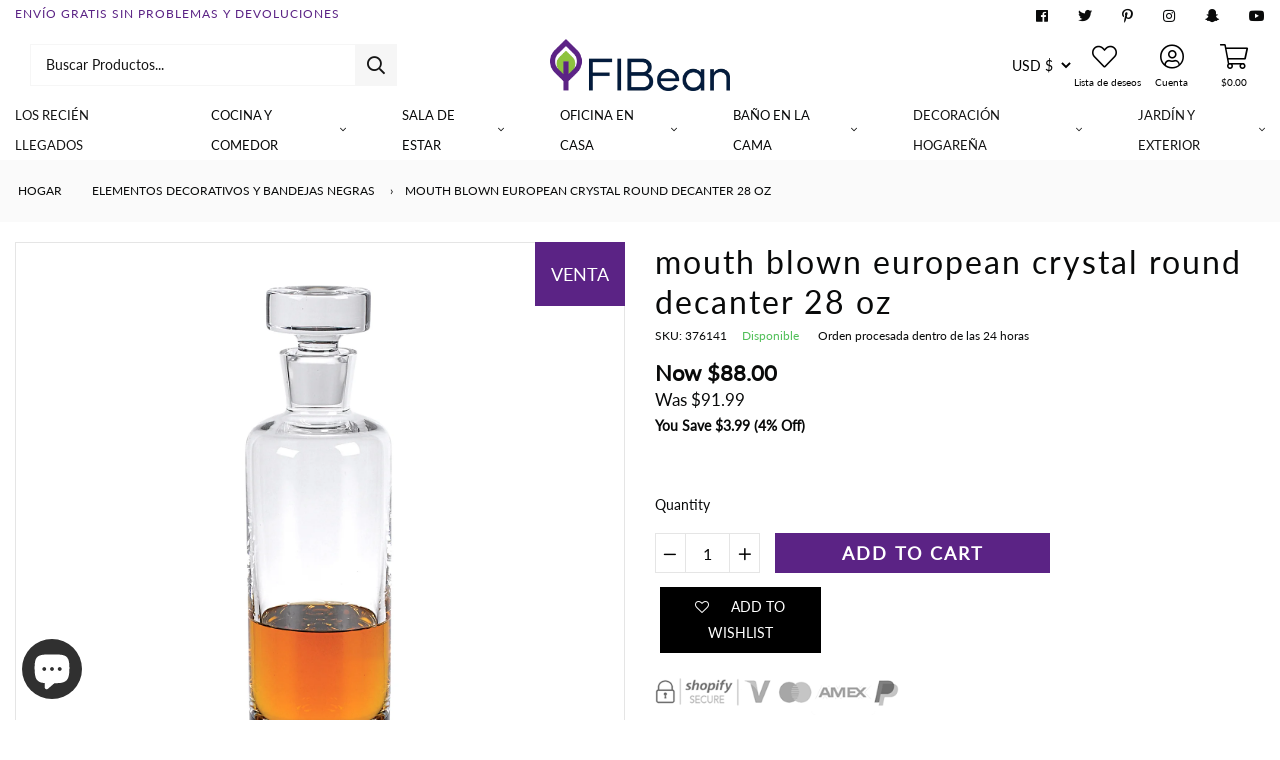

--- FILE ---
content_type: text/html; charset=utf-8
request_url: https://flbean.com/es/products/mouth-blown-european-crystal-round-decanter-28-oz-trays-mouth-blown-european-crystal-round-decanter-28-oz-fl-bean
body_size: 102162
content:
<!doctype html>
<html lang="es">
  <head>
    <!-- <script src="https://sapi.negate.io/script/LXHN7uNUM+XmCPS21bYzHw==?shop=fl-bean.myshopify.com"></script> -->
    <!-- PROGRESSIFY-ME:START -->
    <link rel="manifest" href="/a/progressify/fl-bean/manifest.json">
    <!-- PROGRESSIFY-ME:END -->
    <!-- AMPIFY-ME:START -->
    


    
<link rel="amphtml" href="https://flbean.com/a/amp/products/mouth-blown-european-crystal-round-decanter-28-oz-trays-mouth-blown-european-crystal-round-decanter-28-oz-fl-bean">


    <!-- AMPIFY-ME:END -->
    


    <!-- "snippets/limespot.liquid" was not rendered, the associated app was uninstalled -->
    <link
      id="TW_LINK"
      data-href="https://css.twik.io/611a7ae0550c0.css"
      onload="window.TWIK_SB && window.TWIK_SB()"
      rel="stylesheet"
    >
    <script type="text/lazyload">
      !function(){window.TWIK_ID="611a7ae0550c0",localStorage.tw_init=1;var t=document.documentElement;if(window.TWIK_SB=function(){t.style.visibility="",t.style.opacity=""},window.TWIK_RS=function(){var t=document.getElementById("TW_LINK");t&&t.parentElement&&t.parentElement.removeChild(t)},setTimeout(TWIK_RS,localStorage.tw_init?2e3:6e3),setTimeout(TWIK_SB,localStorage.tw_init?250:1e3),document.body)return TWIK_RS();t.style.visibility="hidden",t.style.opacity=0}();
    </script>
    <script id="TW_SCRIPT" onload="window.TWIK_SB && window.TWIK_SB()" data-src="https://cdn.twik.io/tcs.js"></script>

    <!-- START Meta -->
    <meta charset="utf-8">
    <meta http-equiv="X-UA-Compatible" content="IE=edge">
    <meta name="viewport" content="width=device-width, initial-scale=1, shrink-to-fit=no">
    <meta name="google-site-verification" content="CpXrw6aHBpIf6lLmlOAYy6AFTM3KVgAhXW8k5wRN_e4">
    
      <meta name="description" content="Augment the aesthetic of your home with this elegant and trendy decanter. Its style will be the ideal embellishment for your bedroom, and make an astounding decoration for your rooms. This decanter is a made from high quality crystal, which also shows off a and clear color. You want your piece hard-wearing too, and tha">
    
    <!-- END Meta -->

    
      <!-- START Canonical URL -->
      <link rel="canonical" href="https://flbean.com/es/products/mouth-blown-european-crystal-round-decanter-28-oz-trays-mouth-blown-european-crystal-round-decanter-28-oz-fl-bean">
      <!-- END Canonical URL -->
    
    <!-- START Open Graph -->
<meta property="og:site_name" content="FL Bean">
<meta property="og:title" content="Mouth Blown European Crystal Round Decanter 28 Oz">
<meta property="og:description" content="Augment the aesthetic of your home with this elegant and trendy decanter. Its style will be the ideal embellishment for your bedroom, and make an astounding decoration for your rooms. This decanter is a made from high quality crystal, which also shows off a and clear color. You want your piece hard-wearing too, and tha">
<meta property="og:type" content="product">
<meta property="og:url" content="https://flbean.com/es/products/mouth-blown-european-crystal-round-decanter-28-oz-trays-mouth-blown-european-crystal-round-decanter-28-oz-fl-bean">
<meta property="og:locale" content="en_GB">
<meta property="og:locale:alternate" content="en_US"><meta property="og:price:amount" content="88.00">
	<meta property="og:price:currency" content="USD"><meta property="og:image" content="http://flbean.com/cdn/shop/products/376141_1_0323d70d-cebc-463a-9b81-23a64e16593e_1200x1200.jpg?v=1706091595">
					<meta property="og:image:width" content="1200">
					<meta property="og:image:height" content="1200"><meta property="og:image" content="http://flbean.com/cdn/shop/products/376141_2_938a0fef-3c3d-4339-a1d2-adeb5262b822_1200x1200.jpg?v=1706091595">
					<meta property="og:image:width" content="1200">
					<meta property="og:image:height" content="1200"><meta property="og:image" content="http://flbean.com/cdn/shop/products/376141_3_17c05d1f-c2f0-4548-9dd4-0f7e2a752858_1200x1200.jpg?v=1706091595">
					<meta property="og:image:width" content="1200">
					<meta property="og:image:height" content="1200">
<meta property="og:image:secure_url" content="https://flbean.com/cdn/shop/products/376141_1_0323d70d-cebc-463a-9b81-23a64e16593e_1200x1200.jpg?v=1706091595"><meta property="og:image:secure_url" content="https://flbean.com/cdn/shop/products/376141_2_938a0fef-3c3d-4339-a1d2-adeb5262b822_1200x1200.jpg?v=1706091595"><meta property="og:image:secure_url" content="https://flbean.com/cdn/shop/products/376141_3_17c05d1f-c2f0-4548-9dd4-0f7e2a752858_1200x1200.jpg?v=1706091595">
<meta name="twitter:site" content="@flbeanstore/">
	<meta name="twitter:card" content="summary_large_image">
	<meta name="twitter:title" content="Mouth Blown European Crystal Round Decanter 28 Oz">
	<meta name="twitter:description" content="Augment the aesthetic of your home with this elegant and trendy decanter. Its style will be the ideal embellishment for your bedroom, and make an astounding decoration for your rooms. This decanter is a made from high quality crystal, which also shows off a and clear color. You want your piece hard-wearing too, and tha"><!-- END Open Graph -->
    
      <!-- START Meta Title -->
      <title>Mouth Blown European Crystal Round Decanter 28 Oz</title>
      <!-- END Meta Title -->
    

    
    <!-- <script src="//flbean.com/cdn/shop/t/26/assets/prefetch.js?v=47140109393533804861689399315" type="text/javascript"></script> -->

    <!-- START @font-face -->
<style>
@font-face {
  font-family: Lato;
  font-weight: 400;
  font-style: normal;
  font-display: swap;
  src: url("//flbean.com/cdn/fonts/lato/lato_n4.c3b93d431f0091c8be23185e15c9d1fee1e971c5.woff2") format("woff2"),
       url("//flbean.com/cdn/fonts/lato/lato_n4.d5c00c781efb195594fd2fd4ad04f7882949e327.woff") format("woff");
}

</style>
<!-- END @font-face -->
    <!-- START CSS Vars -->
<style>
    
  
  
  
  
:root {
	/* Typography */--font-primary:              Lato, sans-serif;
	--font-weight:               400;--font-size:                 14px;
	--line-height:               26px;--font-secondary:            Lato, sans-serif;
	--font-weight-secondary:     400;--text-transform:            lowercase;
	--letter-spacing:            2px;--font-tertiary:             Lato, sans-serif;
	--font-weight-tertiary:      400;--font-style-tertiary:       normal;
	--font-size-difference:      100%;
	
	
		--font-weight-bold: 400;
	
		--font-weight-bold-secondary: 700;
	
	/* Site Width */
	
		--site-width: 1440px;/* Spacing */
	--spc-xs: 5px;
	--spc-sm: 15px;
	--spc:    30px;
	--spc-lg: 45px;
	--spc-xl: 60px;
	
	/* Transitions */
	--transition-short: all 0.08s ease-in-out;
	--transition:       all 0.2s ease-in-out;
	--transition-long:  all 0.6s ease-in-out;
	
	/* Shadows */
	--box-shadow-sm: 0 6px 12px rgba(0,0,0,0.08);
	--box-shadow:    0 12px 24px rgba(0,0,0,0.08);
	--box-shadow-lg: 0 36px 48px rgba(0,0,0,0.08);
	
	/* Colours */
	--color-background:                  #ffffff;
	--color-background-secondary:        #fafafa;
	--color-background-secondary-darken: #ededed;
	--color-text:                        #090a0a;
	--color-heading:                     #090a0a;
	--color-brand:                       #5b2385;
	--color-brand-darken:                #4d1e71;
	--color-secondary:                   #8ec33f;
	--color-secondary-darken:            #80b137;
	--color-sale:                        #5b2385;
	--color-sale-darken:                 #4d1e71;
	
	/* Contextual Colors */
	--color-warning:   #bfb050;
	--color-danger:    #bf5050;
	--color-success:   #50bf58;
	--color-info:      #509abf;
	
	/* Branding Colors */
	--color-twitter:   #1da1f2;
	--color-facebook:  #3b5998;
	--color-linkedin:  #0077b5;
	--color-instagram: #405de6;
	--color-pinterest: #bd081c;
	--color-rss:       #ee802f;
	
}
</style>
<!-- END CSS Vars -->

    <!-- START Styles -->
    <link href="//flbean.com/cdn/shop/t/26/assets/font-awesome.all.min.css?v=91717257098666843491689399128" rel="stylesheet" type="text/css" media="all" />
    <link href="//flbean.com/cdn/shop/t/26/assets/bootstrap.min.css?v=174756073209234617081689399128" rel="stylesheet" type="text/css" media="all" />
    <link href="//flbean.com/cdn/shop/t/26/assets/style.css?v=50253240196076461841716187988" rel="stylesheet" type="text/css" media="all" />
    <link href="//flbean.com/cdn/shop/t/26/assets/slick.css?v=98340474046176884051689399128" rel="stylesheet" type="text/css" media="all" />
    <link href="//flbean.com/cdn/shop/t/26/assets/custom.scss.css?v=168607507240317202791734080882" rel="stylesheet" type="text/css" media="all" />
<style>
        .home main.site-content {
 padding-top: 0 !importante;
 }
 @media (ancho máximo: 560 px) {
 .section-services.section-content.minimal {
 altura: 40px !importante;
 }
 .section-services div.servicio {
 margen superior: 11px;
 }
 }

 .sección .sección-título.minimal {
 alineación de texto: izquierda! importante;
 transformación de texto: mayúsculas;
 tamaño de fuente: 16px;
 borde inferior: 1px sólido #d4d4d4;
 margen inferior: 20px;
 }
 a.menu-elemento-enlace {
 espaciado entre letras: 1px;
 peso de fuente: 800;
 }
 #shopify-section-static_site_header_bottom .container {
 borde inferior: 1px sólido #d4d4d4;
 }
 .btn-bandera {
 transformación de texto: mayúsculas;
 }

 .btn-contorno personalizado,
 .btn-subrayado personalizado,
 .btn-custom-outline:activo,
 .btn-subrayado personalizado: activo,
 .btn-custom-two-outline,
 .btn-personalizado-dos-subrayado,
 .btn-custom-two-outline:activo,
 .btn-custom-two-underline:activo {
 color de fondo: rgb (225, 225, 225, 0.5);
 }
      </style><!-- END Styles -->

    <!-- Lazy Load -->
    <script
      src="https://cdnjs.cloudflare.com/ajax/libs/lazysizes/5.3.2/lazysizes.min.js"
      integrity="sha512-q583ppKrCRc7N5O0n2nzUiJ+suUv7Et1JGels4bXOaMFQcamPk9HjdUknZuuFjBNs7tsMuadge5k9RzdmO+1GQ=="
      crossorigin="anonymous"
      referrerpolicy="no-referrer"
    ></script>
    <style>
      .lazyload,.lazyloading{opacity:0}.lazyloaded{opacity:1;transition:opacity.3s}
    </style>

    <!-- START Shopify Header Content --><script>window.performance && window.performance.mark && window.performance.mark('shopify.content_for_header.start');</script><meta name="google-site-verification" content="CRvp5e1N_iEu3ROBr1nMswmi4JPSd8lB9JqndK2F1Pw">
<meta name="google-site-verification" content="K3Plcnd110FlL5-ylVl3w6jYH7d834U-sYYrzFnTkHM">
<meta name="facebook-domain-verification" content="qx0n17cibp4kdddsi3fq8csle869l2">
<meta name="facebook-domain-verification" content="kmr7omvzcqu54ugbh2baqod2p4g9rw">
<meta name="google-site-verification" content="CRvp5e1N_iEu3ROBr1nMswmi4JPSd8lB9JqndK2F1Pw">
<meta id="shopify-digital-wallet" name="shopify-digital-wallet" content="/6648758319/digital_wallets/dialog">
<meta name="shopify-checkout-api-token" content="ab519455e50555fc55ef17f149015c82">
<meta id="in-context-paypal-metadata" data-shop-id="6648758319" data-venmo-supported="true" data-environment="production" data-locale="es_ES" data-paypal-v4="true" data-currency="USD">
<link rel="alternate" hreflang="x-default" href="https://flbean.com/products/mouth-blown-european-crystal-round-decanter-28-oz-trays-mouth-blown-european-crystal-round-decanter-28-oz-fl-bean">
<link rel="alternate" hreflang="en" href="https://flbean.com/products/mouth-blown-european-crystal-round-decanter-28-oz-trays-mouth-blown-european-crystal-round-decanter-28-oz-fl-bean">
<link rel="alternate" hreflang="es" href="https://flbean.com/es/products/mouth-blown-european-crystal-round-decanter-28-oz-trays-mouth-blown-european-crystal-round-decanter-28-oz-fl-bean">
<link rel="alternate" hreflang="zh-Hant" href="https://flbean.com/zh/products/mouth-blown-european-crystal-round-decanter-28-oz-trays-mouth-blown-european-crystal-round-decanter-28-oz-fl-bean">
<link rel="alternate" hreflang="en-CA" href="https://flbean.com/en-ca/products/mouth-blown-european-crystal-round-decanter-28-oz-trays-mouth-blown-european-crystal-round-decanter-28-oz-fl-bean">
<link rel="alternate" hreflang="es-CA" href="https://flbean.com/es-ca/products/mouth-blown-european-crystal-round-decanter-28-oz-trays-mouth-blown-european-crystal-round-decanter-28-oz-fl-bean">
<link rel="alternate" hreflang="zh-Hant-CA" href="https://flbean.com/zh-ca/products/mouth-blown-european-crystal-round-decanter-28-oz-trays-mouth-blown-european-crystal-round-decanter-28-oz-fl-bean">
<link rel="alternate" hreflang="en-AU" href="https://flbean.com/en-au/products/mouth-blown-european-crystal-round-decanter-28-oz-trays-mouth-blown-european-crystal-round-decanter-28-oz-fl-bean">
<link rel="alternate" hreflang="zh-Hant-US" href="https://flbean.com/zh/products/mouth-blown-european-crystal-round-decanter-28-oz-trays-mouth-blown-european-crystal-round-decanter-28-oz-fl-bean">
<link rel="alternate" type="application/json+oembed" href="https://flbean.com/es/products/mouth-blown-european-crystal-round-decanter-28-oz-trays-mouth-blown-european-crystal-round-decanter-28-oz-fl-bean.oembed">
<script async="async" src="/checkouts/internal/preloads.js?locale=es-US"></script>
<script id="shopify-features" type="application/json">{"accessToken":"ab519455e50555fc55ef17f149015c82","betas":["rich-media-storefront-analytics"],"domain":"flbean.com","predictiveSearch":true,"shopId":6648758319,"locale":"es"}</script>
<script>var Shopify = Shopify || {};
Shopify.shop = "fl-bean.myshopify.com";
Shopify.locale = "es";
Shopify.currency = {"active":"USD","rate":"1.0"};
Shopify.country = "US";
Shopify.theme = {"name":"PageSpeed - IC Theme® v3.2","id":137895084281,"schema_name":"AAP Theme","schema_version":"2.1.1","theme_store_id":null,"role":"main"};
Shopify.theme.handle = "null";
Shopify.theme.style = {"id":null,"handle":null};
Shopify.cdnHost = "flbean.com/cdn";
Shopify.routes = Shopify.routes || {};
Shopify.routes.root = "/es/";</script>
<script type="module">!function(o){(o.Shopify=o.Shopify||{}).modules=!0}(window);</script>
<script>!function(o){function n(){var o=[];function n(){o.push(Array.prototype.slice.apply(arguments))}return n.q=o,n}var t=o.Shopify=o.Shopify||{};t.loadFeatures=n(),t.autoloadFeatures=n()}(window);</script>
<script id="shop-js-analytics" type="application/json">{"pageType":"product"}</script>
<script defer="defer" async type="module" src="//flbean.com/cdn/shopifycloud/shop-js/modules/v2/client.init-shop-cart-sync_2Gr3Q33f.es.esm.js"></script>
<script defer="defer" async type="module" src="//flbean.com/cdn/shopifycloud/shop-js/modules/v2/chunk.common_noJfOIa7.esm.js"></script>
<script defer="defer" async type="module" src="//flbean.com/cdn/shopifycloud/shop-js/modules/v2/chunk.modal_Deo2FJQo.esm.js"></script>
<script type="module">
  await import("//flbean.com/cdn/shopifycloud/shop-js/modules/v2/client.init-shop-cart-sync_2Gr3Q33f.es.esm.js");
await import("//flbean.com/cdn/shopifycloud/shop-js/modules/v2/chunk.common_noJfOIa7.esm.js");
await import("//flbean.com/cdn/shopifycloud/shop-js/modules/v2/chunk.modal_Deo2FJQo.esm.js");

  window.Shopify.SignInWithShop?.initShopCartSync?.({"fedCMEnabled":true,"windoidEnabled":true});

</script>
<script>(function() {
  var isLoaded = false;
  function asyncLoad() {
    if (isLoaded) return;
    isLoaded = true;
    var urls = ["https:\/\/cdn.getcarro.com\/script-tags\/all\/050820094100.js?shop=fl-bean.myshopify.com","https:\/\/cdn.shopify.com\/s\/files\/1\/0066\/4875\/8319\/t\/22\/assets\/GX7AcKyF2CT8kW9W.js?v=1641521007\u0026shopId=52428\u0026shop=fl-bean.myshopify.com","https:\/\/moonship.com\/static\/gen\/storefront.9b232cde407566ce942b.bundle.js?shop=fl-bean.myshopify.com","\/\/cdn.shopify.com\/proxy\/b72eb13395cde5781815940f051a4c8112b9c0c70a9d0a3805aa0968514aeacb\/bingshoppingtool-t2app-prod.trafficmanager.net\/uet\/tracking_script?shop=fl-bean.myshopify.com\u0026sp-cache-control=cHVibGljLCBtYXgtYWdlPTkwMA","https:\/\/api.socialsnowball.io\/js\/referral.js?shop=fl-bean.myshopify.com","https:\/\/static2.rapidsearch.dev\/resultpage.js?shop=fl-bean.myshopify.com","https:\/\/zooomyapps.com\/wishlist\/ZooomyOrders.js?shop=fl-bean.myshopify.com","https:\/\/cdn.routeapp.io\/route-widget-shopify\/v2\/route-widget-shopify-stable-v2.min.js?shop=fl-bean.myshopify.com"];
    for (var i = 0; i < urls.length; i++) {
      var s = document.createElement('script');
      s.type = 'text/javascript';
      s.async = true;
      s.src = urls[i];
      var x = document.getElementsByTagName('script')[0];
      x.parentNode.insertBefore(s, x);
    }
  };
  if(window.attachEvent) {
    window.attachEvent('onload', asyncLoad);
  } else {
    window.addEventListener('load', asyncLoad, false);
  }
})();</script>
<script id="__st">var __st={"a":6648758319,"offset":-28800,"reqid":"29627ae2-d8de-478c-97b0-ccdfaa5af281-1769333767","pageurl":"flbean.com\/es\/products\/mouth-blown-european-crystal-round-decanter-28-oz-trays-mouth-blown-european-crystal-round-decanter-28-oz-fl-bean","u":"cdf76baddbfe","p":"product","rtyp":"product","rid":7939132195065};</script>
<script>window.ShopifyPaypalV4VisibilityTracking = true;</script>
<script id="captcha-bootstrap">!function(){'use strict';const t='contact',e='account',n='new_comment',o=[[t,t],['blogs',n],['comments',n],[t,'customer']],c=[[e,'customer_login'],[e,'guest_login'],[e,'recover_customer_password'],[e,'create_customer']],r=t=>t.map((([t,e])=>`form[action*='/${t}']:not([data-nocaptcha='true']) input[name='form_type'][value='${e}']`)).join(','),a=t=>()=>t?[...document.querySelectorAll(t)].map((t=>t.form)):[];function s(){const t=[...o],e=r(t);return a(e)}const i='password',u='form_key',d=['recaptcha-v3-token','g-recaptcha-response','h-captcha-response',i],f=()=>{try{return window.sessionStorage}catch{return}},m='__shopify_v',_=t=>t.elements[u];function p(t,e,n=!1){try{const o=window.sessionStorage,c=JSON.parse(o.getItem(e)),{data:r}=function(t){const{data:e,action:n}=t;return t[m]||n?{data:e,action:n}:{data:t,action:n}}(c);for(const[e,n]of Object.entries(r))t.elements[e]&&(t.elements[e].value=n);n&&o.removeItem(e)}catch(o){console.error('form repopulation failed',{error:o})}}const l='form_type',E='cptcha';function T(t){t.dataset[E]=!0}const w=window,h=w.document,L='Shopify',v='ce_forms',y='captcha';let A=!1;((t,e)=>{const n=(g='f06e6c50-85a8-45c8-87d0-21a2b65856fe',I='https://cdn.shopify.com/shopifycloud/storefront-forms-hcaptcha/ce_storefront_forms_captcha_hcaptcha.v1.5.2.iife.js',D={infoText:'Protegido por hCaptcha',privacyText:'Privacidad',termsText:'Términos'},(t,e,n)=>{const o=w[L][v],c=o.bindForm;if(c)return c(t,g,e,D).then(n);var r;o.q.push([[t,g,e,D],n]),r=I,A||(h.body.append(Object.assign(h.createElement('script'),{id:'captcha-provider',async:!0,src:r})),A=!0)});var g,I,D;w[L]=w[L]||{},w[L][v]=w[L][v]||{},w[L][v].q=[],w[L][y]=w[L][y]||{},w[L][y].protect=function(t,e){n(t,void 0,e),T(t)},Object.freeze(w[L][y]),function(t,e,n,w,h,L){const[v,y,A,g]=function(t,e,n){const i=e?o:[],u=t?c:[],d=[...i,...u],f=r(d),m=r(i),_=r(d.filter((([t,e])=>n.includes(e))));return[a(f),a(m),a(_),s()]}(w,h,L),I=t=>{const e=t.target;return e instanceof HTMLFormElement?e:e&&e.form},D=t=>v().includes(t);t.addEventListener('submit',(t=>{const e=I(t);if(!e)return;const n=D(e)&&!e.dataset.hcaptchaBound&&!e.dataset.recaptchaBound,o=_(e),c=g().includes(e)&&(!o||!o.value);(n||c)&&t.preventDefault(),c&&!n&&(function(t){try{if(!f())return;!function(t){const e=f();if(!e)return;const n=_(t);if(!n)return;const o=n.value;o&&e.removeItem(o)}(t);const e=Array.from(Array(32),(()=>Math.random().toString(36)[2])).join('');!function(t,e){_(t)||t.append(Object.assign(document.createElement('input'),{type:'hidden',name:u})),t.elements[u].value=e}(t,e),function(t,e){const n=f();if(!n)return;const o=[...t.querySelectorAll(`input[type='${i}']`)].map((({name:t})=>t)),c=[...d,...o],r={};for(const[a,s]of new FormData(t).entries())c.includes(a)||(r[a]=s);n.setItem(e,JSON.stringify({[m]:1,action:t.action,data:r}))}(t,e)}catch(e){console.error('failed to persist form',e)}}(e),e.submit())}));const S=(t,e)=>{t&&!t.dataset[E]&&(n(t,e.some((e=>e===t))),T(t))};for(const o of['focusin','change'])t.addEventListener(o,(t=>{const e=I(t);D(e)&&S(e,y())}));const B=e.get('form_key'),M=e.get(l),P=B&&M;t.addEventListener('DOMContentLoaded',(()=>{const t=y();if(P)for(const e of t)e.elements[l].value===M&&p(e,B);[...new Set([...A(),...v().filter((t=>'true'===t.dataset.shopifyCaptcha))])].forEach((e=>S(e,t)))}))}(h,new URLSearchParams(w.location.search),n,t,e,['guest_login'])})(!0,!0)}();</script>
<script integrity="sha256-4kQ18oKyAcykRKYeNunJcIwy7WH5gtpwJnB7kiuLZ1E=" data-source-attribution="shopify.loadfeatures" defer="defer" src="//flbean.com/cdn/shopifycloud/storefront/assets/storefront/load_feature-a0a9edcb.js" crossorigin="anonymous"></script>
<script data-source-attribution="shopify.dynamic_checkout.dynamic.init">var Shopify=Shopify||{};Shopify.PaymentButton=Shopify.PaymentButton||{isStorefrontPortableWallets:!0,init:function(){window.Shopify.PaymentButton.init=function(){};var t=document.createElement("script");t.src="https://flbean.com/cdn/shopifycloud/portable-wallets/latest/portable-wallets.es.js",t.type="module",document.head.appendChild(t)}};
</script>
<script data-source-attribution="shopify.dynamic_checkout.buyer_consent">
  function portableWalletsHideBuyerConsent(e){var t=document.getElementById("shopify-buyer-consent"),n=document.getElementById("shopify-subscription-policy-button");t&&n&&(t.classList.add("hidden"),t.setAttribute("aria-hidden","true"),n.removeEventListener("click",e))}function portableWalletsShowBuyerConsent(e){var t=document.getElementById("shopify-buyer-consent"),n=document.getElementById("shopify-subscription-policy-button");t&&n&&(t.classList.remove("hidden"),t.removeAttribute("aria-hidden"),n.addEventListener("click",e))}window.Shopify?.PaymentButton&&(window.Shopify.PaymentButton.hideBuyerConsent=portableWalletsHideBuyerConsent,window.Shopify.PaymentButton.showBuyerConsent=portableWalletsShowBuyerConsent);
</script>
<script data-source-attribution="shopify.dynamic_checkout.cart.bootstrap">document.addEventListener("DOMContentLoaded",(function(){function t(){return document.querySelector("shopify-accelerated-checkout-cart, shopify-accelerated-checkout")}if(t())Shopify.PaymentButton.init();else{new MutationObserver((function(e,n){t()&&(Shopify.PaymentButton.init(),n.disconnect())})).observe(document.body,{childList:!0,subtree:!0})}}));
</script>
<link id="shopify-accelerated-checkout-styles" rel="stylesheet" media="screen" href="https://flbean.com/cdn/shopifycloud/portable-wallets/latest/accelerated-checkout-backwards-compat.css" crossorigin="anonymous">
<style id="shopify-accelerated-checkout-cart">
        #shopify-buyer-consent {
  margin-top: 1em;
  display: inline-block;
  width: 100%;
}

#shopify-buyer-consent.hidden {
  display: none;
}

#shopify-subscription-policy-button {
  background: none;
  border: none;
  padding: 0;
  text-decoration: underline;
  font-size: inherit;
  cursor: pointer;
}

#shopify-subscription-policy-button::before {
  box-shadow: none;
}

      </style>

<script>window.performance && window.performance.mark && window.performance.mark('shopify.content_for_header.end');</script><!-- END Shopify Header Content -->

    <!-- START Header Javascripts -->
    <script src="//flbean.com/cdn/shop/t/26/assets/jquery-3.3.1.min.js?v=61395414644828968241689399128" type="text/javascript"></script>
    <script src="//flbean.com/cdn/shop/t/26/assets/slick.min.js?v=71779134894361685811689399128" type="text/javascript"></script>
    <script src="//flbean.com/cdn/shop/t/26/assets/jquery-ui.js?v=144151410727154103311689399128" type="text/javascript"></script>
    <script src="//flbean.com/cdn/shop/t/26/assets/jquery.fancybox.min.js?v=59584556206382833731689399128" type="text/javascript"></script>
<script src="//flbean.com/cdn/shopifycloud/storefront/assets/themes_support/option_selection-b017cd28.js" type="text/javascript"></script>
<script>
      var theme = {
        strings: {
          checkout:       "Go To Checkout",
          somethingWrong: "Something went wrong...",
          addToCart:      "Cart",
          qty:            "Qty:",
          nothingFound:   "Lo sentimos, no se encontró nada. Pruebe con un término de búsqueda diferente.",
          view:           "Vista",
          moreItems:      "Mas cosas",
          available:      "Available",
          unavailable:    "Unavailable",
          viewProduct:    "View Product"
        }
      }
      var shopURL  = 'https://flbean.com';
      var shopName = 'FL Bean';var displayVAT     = false;
      var VATTextWithout = '';
      var VATTextWith    = '';
      var VATValue       = 0;</script>
    <!-- END Header Javascripts -->

    
      <!-- START Site Icon -->
      <link rel="shortcut icon" href="//flbean.com/cdn/shop/files/Favicon_772e4222-7cba-473a-abc1-e7e597f6c82f_32x32.png?v=1632743953">
      <link rel="apple-touch-icon" href="//flbean.com/cdn/shop/files/Favicon_772e4222-7cba-473a-abc1-e7e597f6c82f_152x152.png?v=1632743953">
      <!-- END Site Icon -->
    
    <!-- <script src="https://demandforapps.com/add/js/add_animate.js"></script> -->

    <script>var loox_global_hash = '1644518189181';</script><script>var loox_pop_active = true;var loox_pop_display = {"home_page":false,"product_page":true,"cart_page":false,"other_pages":true};</script><style>.loox-reviews-default { max-width: 1200px; margin: 0 auto; }.loox-rating .loox-icon { color:#ffd700; }</style>
    <!-- BeginConsistentCartAddon -->
    <script>
        Shopify.customer_logged_in = false ;  Shopify.customer_email = "" ;  Shopify.log_uuids = true;  
    </script>
    <!-- EndConsistentCartAddon -->
    
<input type="hidden" value="fl-bean.myshopify.com" id="flashify-shop-domain">
<script src=https://static-socialhead.cdnhub.co/flashify/flashsale.min.js defer></script>
<link rel="stylesheet" href=https://static-socialhead.cdnhub.co/flashify/flashsale.min.css />
    

<input type="hidden" id="social-reply-product-id" id="7939132195065"></input>

<script src="https://static-socialhead.cdnhub.co/social-reply/social-reply.min.js" defer></script>
<link rel="stylesheet" href="https://static-socialhead.cdnhub.co/social-reply/social-reply.min.css" />

    <link rel="dns-prefetch" href="https://order.sp.dadaowl.com/">

  <script type="text/javascript" src="https://order.sp.dadaowl.com/scriptTag/star.js" defer="defer"></script>



  
    <link rel="stylesheet" href="https://order.sp.dadaowl.com/scriptTag/dadao_review.css" type="text/css" media="all">
    <script src="https://order.sp.dadaowl.com/scriptTag/dadao_review.js" defer="defer"></script>
  
  
  
    <script>
  var aioMeta ={
      meta_e : '',
      meta_i : '',
      meta_n : ' ',
    }
      
</script>

 <script async src="https://static.aitrillion.com/aio-script/stores/b23jsmx_AVio_0O8XTRDUNGxVXMY2zkZjdD8FYf3k1A.js?v=492.25&shop_name=fl-bean.myshopify.com"></script>
    


  <script type="text/javascript">
    window.RapidSearchAdmin = false;
  </script>


    <img
      width="99999"
      height="99999"
      alt="fl-bean"
      style="pointer-events: none; position: absolute; top: 0; left: 0; width: 96vw; height: 96vh; max-width: 99vw; max-height: 99vh;z-index:-1"
      src="[data-uri]"
    >
    <meta name="google-site-verification" content="217d3tGiFCI3sLOKR2oHV236UG8VjRC5yFoIgodLlNM">
  <!-- BEGIN app block: shopify://apps/searchpie-seo-speed/blocks/sb-snippets/29f6c508-9bb9-4e93-9f98-b637b62f3552 --><!-- BEGIN app snippet: sb-meta-tags --><!-- SearchPie meta tags -->

<title>Mouth Blown European Crystal Round Decanter 28 Oz | FL Bean</title><meta name="description" content="Augment the aesthetic of your home with this elegant and trendy decanter. Its style will be the ideal embellishment for your bedroom, and make an astounding decoration for your rooms. This decanter is a made from high quality crystal, which also shows off a and clear color. You want your piece hard-wearing too, and that’s exactly what you get with this superb decanter. It's made from all natural, environmentally sustainable, components. As for measurements, they are 12” for height, 3.5” for width, 3.5 ” for depth, and it weighs 5 pounds. If you want a useful, lovely, and long-lasting decanter, this is the one for you.                Details                        GTIN (UPC/EAN):        4512822911120                Ship Alone        No                                            Shipping Weight:                5 Pounds                                                        Shipping Size (Inches.):                                    4 W x 13 D x 4 H                                                                        Number Of Cartons:                1                                                        Shipping Method:                Parcel                                                        Ship from ZIP Code:                11729                                                        Ship Palletized:                No                                                Item Height:            12 Inches                                    Item Width:            3.5 Inches                                    Item Depth:            3.5 Inches                                    Item Weight:            5 Pounds                                    Country of manufacturer:            Poland                                    Shipping Weight Carton 1:                            5                                        Shipping Height Carton 1:                            4                                        Shipping Width Carton 1:                            4                                        Shipping Depth Carton 1:                            13                                                Additional attributes                                            Tray Type                Tray                                                Tray Material                Crystal                                                Tray Shape                Round                                                Tray Pattern                No Pattern and Not Solid Color                                                Number of Compartments                1                                                Microwave Safe                No                                                Dishwasher Safe                No                                                Food Safe                Yes                                                PTFE Free                No                                                Chip Resistant                No                                                Oven Safe                No                                                Handles                Yes                                                Additional Pieces                No                                                Lid Included                No                                                Base / Stand Included                No                                                Serving Utensil Included                No                                                Cheese Knives and Tools Included                No                                                Theme                No Theme                                                Purposeful Distressing Type                No Distressing                                                Natural Variation Type                No Natural Variation                                                Holiday / Occasion                No Holiday                                                PFOA Free                No                                                Outdoor Use                Yes                                                TAA Compliant                No                                                UL Listed                No                                                Uniform Packaging and Labeling Regulations (UPLR) Compliant                No                                                SCS Certified                No                                                NSF Certified                No                                                Carbon Neutral / Reduced Carbon Certification                No                                                Environmentally-Preferable or Lower Environmental Impact Certifications                No                                                EPP Compliant                No                                                Product Lifecycle Certifications                No                                                GreenSeal Certified                No                                                Reduced Harmful Chemicals Certified                No                                                Indoor Air Quality Certifications                No                                                GREENGUARD Certified                No                                                GREENGUARD Gold Certified                No                                                Sustainably Sourced Wood Certifications or Reclaimed Wood                No                                                ITTO Compliant                No                                                Reclaimed Wood                No                                                Material Breakdown                Crystal                                                Keywords                crystal round decanter 28 oz, mouth blown european crystal round, blown european crystal round decanter, round decanter 28 oz, mouth blown european crystal                                                Canada Product Restriction                No                                                Prop65                No                                                Assembly Required                None                                                Color                Clear                             FL Bean">
<!-- END SearchPie meta tags X --><!-- END app snippet --><!-- BEGIN app snippet: Secomapp-Instant-Page --><script>
    var timeout = 2000;
    (function (w, d, s) {
        function asyncLoad_isp() {
            setTimeout(function () {
                var head = document.head;
                var r = document.createElement('script');
                r.type = "module";
                r.integrity = "sha384-MWfCL6g1OTGsbSwfuMHc8+8J2u71/LA8dzlIN3ycajckxuZZmF+DNjdm7O6H3PSq";
                r.src = "//instant.page/5.1.1";
                r.defer = true;
                head.appendChild(r);
            }, timeout);
        };
        document.addEventListener('DOMContentLoaded', function (event) {
            asyncLoad_isp();
        });
    })(window, document, 'script');
</script>
<!-- END app snippet --><!-- BEGIN app snippet: Secomapp-Store --><!-- seo-booster-json-ld-store -->

<!-- seo-booster-website -->
<script type="application/ld+json">
  {
     "@context": "http://schema.org",
     "@type": "WebSite",
     
     "name" : "FL Bean",
     
     
     "url": "https://flbean.com/",
     "potentialAction": {
       "@type": "SearchAction",
       "target": {
          "@type": "EntryPoint",
          "urlTemplate": "https://flbean.com/search?q={search_term_string}"
        },
       "query-input": "required name=search_term_string"
     }
  }
</script>
<!-- end-seo-booster-website -->

<!-- seo-booster-organization -->
<script type="application/ld+json">
  {
  	"@context": "http://schema.org",
  	"@type": "Organization",
      
      "name" : "FL Bean",
      
  	"url": "https://flbean.com","logo": "https://sb.secomapp.com/images/artwork/sb_logo_5063.png","description": "Augment the aesthetic of your home with this elegant and trendy decanter. Its style will be the ideal embellishment for your bedroom, and make an astounding decoration for your rooms. This decanter is a made from high quality crystal, which also shows off a and clear color. You want your piece hard-wearing too, and tha",
      "address": {
        "@type": "PostalAddress",
        "streetAddress": "950 S Cimarron Rd",
        "addressLocality": "Las Vegas",
        "addressCountry":  "US",
        "addressRegion": "Nevada",
        "postalCode": "89149"
      }
  , "sameAs" : [
  
  "https://flbean.com/", 
      
  "https://facebook.com/flbeanstore", 
      
  "https://instagram.com/flbeanstore", 
      
  "https://twitter.com/flbeanstore", 
      
  "https://facebook.com/flbeanstore"
      
  ]}
</script>

<!-- End - seo-booster-json-ld-store -->
<!-- END app snippet --><!-- BEGIN app snippet: Secomapp-Breadcrumb --><!-- seo-booster-json-ld-Breadcrumb -->
<script type="application/ld+json">
    {
        "@context": "http://schema.org",
        "@type": "BreadcrumbList",
        "itemListElement": [{
            "@type": "ListItem",
            "position": "1",
            "item": {
                "@type": "Website",
                "@id": "https://flbean.com",
                "name": "FL Bean"
            }
        }]

 }

</script>
<!-- END app snippet -->


  <meta name="google-site-verification" content="CRvp5e1N_iEu3ROBr1nMswmi4JPSd8lB9JqndK2F1Pw">


<!-- BEGIN app snippet: sb-detect-broken-link --><script></script><!-- END app snippet -->
<!-- BEGIN app snippet: internal-link --><script>
	
</script><!-- END app snippet -->
<!-- BEGIN app snippet: social-tags --><!-- SearchPie Social Tags -->


<!-- END SearchPie Social Tags --><!-- END app snippet -->
<!-- BEGIN app snippet: sb-nx -->

<!-- END app snippet -->
<!-- END SearchPie snippets -->
<!-- END app block --><!-- BEGIN app block: shopify://apps/seowill-redirects/blocks/brokenlink-404/cc7b1996-e567-42d0-8862-356092041863 -->
<script type="text/javascript">
    !function(t){var e={};function r(n){if(e[n])return e[n].exports;var o=e[n]={i:n,l:!1,exports:{}};return t[n].call(o.exports,o,o.exports,r),o.l=!0,o.exports}r.m=t,r.c=e,r.d=function(t,e,n){r.o(t,e)||Object.defineProperty(t,e,{enumerable:!0,get:n})},r.r=function(t){"undefined"!==typeof Symbol&&Symbol.toStringTag&&Object.defineProperty(t,Symbol.toStringTag,{value:"Module"}),Object.defineProperty(t,"__esModule",{value:!0})},r.t=function(t,e){if(1&e&&(t=r(t)),8&e)return t;if(4&e&&"object"===typeof t&&t&&t.__esModule)return t;var n=Object.create(null);if(r.r(n),Object.defineProperty(n,"default",{enumerable:!0,value:t}),2&e&&"string"!=typeof t)for(var o in t)r.d(n,o,function(e){return t[e]}.bind(null,o));return n},r.n=function(t){var e=t&&t.__esModule?function(){return t.default}:function(){return t};return r.d(e,"a",e),e},r.o=function(t,e){return Object.prototype.hasOwnProperty.call(t,e)},r.p="",r(r.s=11)}([function(t,e,r){"use strict";var n=r(2),o=Object.prototype.toString;function i(t){return"[object Array]"===o.call(t)}function a(t){return"undefined"===typeof t}function u(t){return null!==t&&"object"===typeof t}function s(t){return"[object Function]"===o.call(t)}function c(t,e){if(null!==t&&"undefined"!==typeof t)if("object"!==typeof t&&(t=[t]),i(t))for(var r=0,n=t.length;r<n;r++)e.call(null,t[r],r,t);else for(var o in t)Object.prototype.hasOwnProperty.call(t,o)&&e.call(null,t[o],o,t)}t.exports={isArray:i,isArrayBuffer:function(t){return"[object ArrayBuffer]"===o.call(t)},isBuffer:function(t){return null!==t&&!a(t)&&null!==t.constructor&&!a(t.constructor)&&"function"===typeof t.constructor.isBuffer&&t.constructor.isBuffer(t)},isFormData:function(t){return"undefined"!==typeof FormData&&t instanceof FormData},isArrayBufferView:function(t){return"undefined"!==typeof ArrayBuffer&&ArrayBuffer.isView?ArrayBuffer.isView(t):t&&t.buffer&&t.buffer instanceof ArrayBuffer},isString:function(t){return"string"===typeof t},isNumber:function(t){return"number"===typeof t},isObject:u,isUndefined:a,isDate:function(t){return"[object Date]"===o.call(t)},isFile:function(t){return"[object File]"===o.call(t)},isBlob:function(t){return"[object Blob]"===o.call(t)},isFunction:s,isStream:function(t){return u(t)&&s(t.pipe)},isURLSearchParams:function(t){return"undefined"!==typeof URLSearchParams&&t instanceof URLSearchParams},isStandardBrowserEnv:function(){return("undefined"===typeof navigator||"ReactNative"!==navigator.product&&"NativeScript"!==navigator.product&&"NS"!==navigator.product)&&("undefined"!==typeof window&&"undefined"!==typeof document)},forEach:c,merge:function t(){var e={};function r(r,n){"object"===typeof e[n]&&"object"===typeof r?e[n]=t(e[n],r):e[n]=r}for(var n=0,o=arguments.length;n<o;n++)c(arguments[n],r);return e},deepMerge:function t(){var e={};function r(r,n){"object"===typeof e[n]&&"object"===typeof r?e[n]=t(e[n],r):e[n]="object"===typeof r?t({},r):r}for(var n=0,o=arguments.length;n<o;n++)c(arguments[n],r);return e},extend:function(t,e,r){return c(e,(function(e,o){t[o]=r&&"function"===typeof e?n(e,r):e})),t},trim:function(t){return t.replace(/^\s*/,"").replace(/\s*$/,"")}}},function(t,e,r){t.exports=r(12)},function(t,e,r){"use strict";t.exports=function(t,e){return function(){for(var r=new Array(arguments.length),n=0;n<r.length;n++)r[n]=arguments[n];return t.apply(e,r)}}},function(t,e,r){"use strict";var n=r(0);function o(t){return encodeURIComponent(t).replace(/%40/gi,"@").replace(/%3A/gi,":").replace(/%24/g,"$").replace(/%2C/gi,",").replace(/%20/g,"+").replace(/%5B/gi,"[").replace(/%5D/gi,"]")}t.exports=function(t,e,r){if(!e)return t;var i;if(r)i=r(e);else if(n.isURLSearchParams(e))i=e.toString();else{var a=[];n.forEach(e,(function(t,e){null!==t&&"undefined"!==typeof t&&(n.isArray(t)?e+="[]":t=[t],n.forEach(t,(function(t){n.isDate(t)?t=t.toISOString():n.isObject(t)&&(t=JSON.stringify(t)),a.push(o(e)+"="+o(t))})))})),i=a.join("&")}if(i){var u=t.indexOf("#");-1!==u&&(t=t.slice(0,u)),t+=(-1===t.indexOf("?")?"?":"&")+i}return t}},function(t,e,r){"use strict";t.exports=function(t){return!(!t||!t.__CANCEL__)}},function(t,e,r){"use strict";(function(e){var n=r(0),o=r(19),i={"Content-Type":"application/x-www-form-urlencoded"};function a(t,e){!n.isUndefined(t)&&n.isUndefined(t["Content-Type"])&&(t["Content-Type"]=e)}var u={adapter:function(){var t;return("undefined"!==typeof XMLHttpRequest||"undefined"!==typeof e&&"[object process]"===Object.prototype.toString.call(e))&&(t=r(6)),t}(),transformRequest:[function(t,e){return o(e,"Accept"),o(e,"Content-Type"),n.isFormData(t)||n.isArrayBuffer(t)||n.isBuffer(t)||n.isStream(t)||n.isFile(t)||n.isBlob(t)?t:n.isArrayBufferView(t)?t.buffer:n.isURLSearchParams(t)?(a(e,"application/x-www-form-urlencoded;charset=utf-8"),t.toString()):n.isObject(t)?(a(e,"application/json;charset=utf-8"),JSON.stringify(t)):t}],transformResponse:[function(t){if("string"===typeof t)try{t=JSON.parse(t)}catch(e){}return t}],timeout:0,xsrfCookieName:"XSRF-TOKEN",xsrfHeaderName:"X-XSRF-TOKEN",maxContentLength:-1,validateStatus:function(t){return t>=200&&t<300},headers:{common:{Accept:"application/json, text/plain, */*"}}};n.forEach(["delete","get","head"],(function(t){u.headers[t]={}})),n.forEach(["post","put","patch"],(function(t){u.headers[t]=n.merge(i)})),t.exports=u}).call(this,r(18))},function(t,e,r){"use strict";var n=r(0),o=r(20),i=r(3),a=r(22),u=r(25),s=r(26),c=r(7);t.exports=function(t){return new Promise((function(e,f){var l=t.data,p=t.headers;n.isFormData(l)&&delete p["Content-Type"];var h=new XMLHttpRequest;if(t.auth){var d=t.auth.username||"",m=t.auth.password||"";p.Authorization="Basic "+btoa(d+":"+m)}var y=a(t.baseURL,t.url);if(h.open(t.method.toUpperCase(),i(y,t.params,t.paramsSerializer),!0),h.timeout=t.timeout,h.onreadystatechange=function(){if(h&&4===h.readyState&&(0!==h.status||h.responseURL&&0===h.responseURL.indexOf("file:"))){var r="getAllResponseHeaders"in h?u(h.getAllResponseHeaders()):null,n={data:t.responseType&&"text"!==t.responseType?h.response:h.responseText,status:h.status,statusText:h.statusText,headers:r,config:t,request:h};o(e,f,n),h=null}},h.onabort=function(){h&&(f(c("Request aborted",t,"ECONNABORTED",h)),h=null)},h.onerror=function(){f(c("Network Error",t,null,h)),h=null},h.ontimeout=function(){var e="timeout of "+t.timeout+"ms exceeded";t.timeoutErrorMessage&&(e=t.timeoutErrorMessage),f(c(e,t,"ECONNABORTED",h)),h=null},n.isStandardBrowserEnv()){var v=r(27),g=(t.withCredentials||s(y))&&t.xsrfCookieName?v.read(t.xsrfCookieName):void 0;g&&(p[t.xsrfHeaderName]=g)}if("setRequestHeader"in h&&n.forEach(p,(function(t,e){"undefined"===typeof l&&"content-type"===e.toLowerCase()?delete p[e]:h.setRequestHeader(e,t)})),n.isUndefined(t.withCredentials)||(h.withCredentials=!!t.withCredentials),t.responseType)try{h.responseType=t.responseType}catch(w){if("json"!==t.responseType)throw w}"function"===typeof t.onDownloadProgress&&h.addEventListener("progress",t.onDownloadProgress),"function"===typeof t.onUploadProgress&&h.upload&&h.upload.addEventListener("progress",t.onUploadProgress),t.cancelToken&&t.cancelToken.promise.then((function(t){h&&(h.abort(),f(t),h=null)})),void 0===l&&(l=null),h.send(l)}))}},function(t,e,r){"use strict";var n=r(21);t.exports=function(t,e,r,o,i){var a=new Error(t);return n(a,e,r,o,i)}},function(t,e,r){"use strict";var n=r(0);t.exports=function(t,e){e=e||{};var r={},o=["url","method","params","data"],i=["headers","auth","proxy"],a=["baseURL","url","transformRequest","transformResponse","paramsSerializer","timeout","withCredentials","adapter","responseType","xsrfCookieName","xsrfHeaderName","onUploadProgress","onDownloadProgress","maxContentLength","validateStatus","maxRedirects","httpAgent","httpsAgent","cancelToken","socketPath"];n.forEach(o,(function(t){"undefined"!==typeof e[t]&&(r[t]=e[t])})),n.forEach(i,(function(o){n.isObject(e[o])?r[o]=n.deepMerge(t[o],e[o]):"undefined"!==typeof e[o]?r[o]=e[o]:n.isObject(t[o])?r[o]=n.deepMerge(t[o]):"undefined"!==typeof t[o]&&(r[o]=t[o])})),n.forEach(a,(function(n){"undefined"!==typeof e[n]?r[n]=e[n]:"undefined"!==typeof t[n]&&(r[n]=t[n])}));var u=o.concat(i).concat(a),s=Object.keys(e).filter((function(t){return-1===u.indexOf(t)}));return n.forEach(s,(function(n){"undefined"!==typeof e[n]?r[n]=e[n]:"undefined"!==typeof t[n]&&(r[n]=t[n])})),r}},function(t,e,r){"use strict";function n(t){this.message=t}n.prototype.toString=function(){return"Cancel"+(this.message?": "+this.message:"")},n.prototype.__CANCEL__=!0,t.exports=n},function(t,e,r){t.exports=r(13)},function(t,e,r){t.exports=r(30)},function(t,e,r){var n=function(t){"use strict";var e=Object.prototype,r=e.hasOwnProperty,n="function"===typeof Symbol?Symbol:{},o=n.iterator||"@@iterator",i=n.asyncIterator||"@@asyncIterator",a=n.toStringTag||"@@toStringTag";function u(t,e,r){return Object.defineProperty(t,e,{value:r,enumerable:!0,configurable:!0,writable:!0}),t[e]}try{u({},"")}catch(S){u=function(t,e,r){return t[e]=r}}function s(t,e,r,n){var o=e&&e.prototype instanceof l?e:l,i=Object.create(o.prototype),a=new L(n||[]);return i._invoke=function(t,e,r){var n="suspendedStart";return function(o,i){if("executing"===n)throw new Error("Generator is already running");if("completed"===n){if("throw"===o)throw i;return j()}for(r.method=o,r.arg=i;;){var a=r.delegate;if(a){var u=x(a,r);if(u){if(u===f)continue;return u}}if("next"===r.method)r.sent=r._sent=r.arg;else if("throw"===r.method){if("suspendedStart"===n)throw n="completed",r.arg;r.dispatchException(r.arg)}else"return"===r.method&&r.abrupt("return",r.arg);n="executing";var s=c(t,e,r);if("normal"===s.type){if(n=r.done?"completed":"suspendedYield",s.arg===f)continue;return{value:s.arg,done:r.done}}"throw"===s.type&&(n="completed",r.method="throw",r.arg=s.arg)}}}(t,r,a),i}function c(t,e,r){try{return{type:"normal",arg:t.call(e,r)}}catch(S){return{type:"throw",arg:S}}}t.wrap=s;var f={};function l(){}function p(){}function h(){}var d={};d[o]=function(){return this};var m=Object.getPrototypeOf,y=m&&m(m(T([])));y&&y!==e&&r.call(y,o)&&(d=y);var v=h.prototype=l.prototype=Object.create(d);function g(t){["next","throw","return"].forEach((function(e){u(t,e,(function(t){return this._invoke(e,t)}))}))}function w(t,e){var n;this._invoke=function(o,i){function a(){return new e((function(n,a){!function n(o,i,a,u){var s=c(t[o],t,i);if("throw"!==s.type){var f=s.arg,l=f.value;return l&&"object"===typeof l&&r.call(l,"__await")?e.resolve(l.__await).then((function(t){n("next",t,a,u)}),(function(t){n("throw",t,a,u)})):e.resolve(l).then((function(t){f.value=t,a(f)}),(function(t){return n("throw",t,a,u)}))}u(s.arg)}(o,i,n,a)}))}return n=n?n.then(a,a):a()}}function x(t,e){var r=t.iterator[e.method];if(void 0===r){if(e.delegate=null,"throw"===e.method){if(t.iterator.return&&(e.method="return",e.arg=void 0,x(t,e),"throw"===e.method))return f;e.method="throw",e.arg=new TypeError("The iterator does not provide a 'throw' method")}return f}var n=c(r,t.iterator,e.arg);if("throw"===n.type)return e.method="throw",e.arg=n.arg,e.delegate=null,f;var o=n.arg;return o?o.done?(e[t.resultName]=o.value,e.next=t.nextLoc,"return"!==e.method&&(e.method="next",e.arg=void 0),e.delegate=null,f):o:(e.method="throw",e.arg=new TypeError("iterator result is not an object"),e.delegate=null,f)}function b(t){var e={tryLoc:t[0]};1 in t&&(e.catchLoc=t[1]),2 in t&&(e.finallyLoc=t[2],e.afterLoc=t[3]),this.tryEntries.push(e)}function E(t){var e=t.completion||{};e.type="normal",delete e.arg,t.completion=e}function L(t){this.tryEntries=[{tryLoc:"root"}],t.forEach(b,this),this.reset(!0)}function T(t){if(t){var e=t[o];if(e)return e.call(t);if("function"===typeof t.next)return t;if(!isNaN(t.length)){var n=-1,i=function e(){for(;++n<t.length;)if(r.call(t,n))return e.value=t[n],e.done=!1,e;return e.value=void 0,e.done=!0,e};return i.next=i}}return{next:j}}function j(){return{value:void 0,done:!0}}return p.prototype=v.constructor=h,h.constructor=p,p.displayName=u(h,a,"GeneratorFunction"),t.isGeneratorFunction=function(t){var e="function"===typeof t&&t.constructor;return!!e&&(e===p||"GeneratorFunction"===(e.displayName||e.name))},t.mark=function(t){return Object.setPrototypeOf?Object.setPrototypeOf(t,h):(t.__proto__=h,u(t,a,"GeneratorFunction")),t.prototype=Object.create(v),t},t.awrap=function(t){return{__await:t}},g(w.prototype),w.prototype[i]=function(){return this},t.AsyncIterator=w,t.async=function(e,r,n,o,i){void 0===i&&(i=Promise);var a=new w(s(e,r,n,o),i);return t.isGeneratorFunction(r)?a:a.next().then((function(t){return t.done?t.value:a.next()}))},g(v),u(v,a,"Generator"),v[o]=function(){return this},v.toString=function(){return"[object Generator]"},t.keys=function(t){var e=[];for(var r in t)e.push(r);return e.reverse(),function r(){for(;e.length;){var n=e.pop();if(n in t)return r.value=n,r.done=!1,r}return r.done=!0,r}},t.values=T,L.prototype={constructor:L,reset:function(t){if(this.prev=0,this.next=0,this.sent=this._sent=void 0,this.done=!1,this.delegate=null,this.method="next",this.arg=void 0,this.tryEntries.forEach(E),!t)for(var e in this)"t"===e.charAt(0)&&r.call(this,e)&&!isNaN(+e.slice(1))&&(this[e]=void 0)},stop:function(){this.done=!0;var t=this.tryEntries[0].completion;if("throw"===t.type)throw t.arg;return this.rval},dispatchException:function(t){if(this.done)throw t;var e=this;function n(r,n){return a.type="throw",a.arg=t,e.next=r,n&&(e.method="next",e.arg=void 0),!!n}for(var o=this.tryEntries.length-1;o>=0;--o){var i=this.tryEntries[o],a=i.completion;if("root"===i.tryLoc)return n("end");if(i.tryLoc<=this.prev){var u=r.call(i,"catchLoc"),s=r.call(i,"finallyLoc");if(u&&s){if(this.prev<i.catchLoc)return n(i.catchLoc,!0);if(this.prev<i.finallyLoc)return n(i.finallyLoc)}else if(u){if(this.prev<i.catchLoc)return n(i.catchLoc,!0)}else{if(!s)throw new Error("try statement without catch or finally");if(this.prev<i.finallyLoc)return n(i.finallyLoc)}}}},abrupt:function(t,e){for(var n=this.tryEntries.length-1;n>=0;--n){var o=this.tryEntries[n];if(o.tryLoc<=this.prev&&r.call(o,"finallyLoc")&&this.prev<o.finallyLoc){var i=o;break}}i&&("break"===t||"continue"===t)&&i.tryLoc<=e&&e<=i.finallyLoc&&(i=null);var a=i?i.completion:{};return a.type=t,a.arg=e,i?(this.method="next",this.next=i.finallyLoc,f):this.complete(a)},complete:function(t,e){if("throw"===t.type)throw t.arg;return"break"===t.type||"continue"===t.type?this.next=t.arg:"return"===t.type?(this.rval=this.arg=t.arg,this.method="return",this.next="end"):"normal"===t.type&&e&&(this.next=e),f},finish:function(t){for(var e=this.tryEntries.length-1;e>=0;--e){var r=this.tryEntries[e];if(r.finallyLoc===t)return this.complete(r.completion,r.afterLoc),E(r),f}},catch:function(t){for(var e=this.tryEntries.length-1;e>=0;--e){var r=this.tryEntries[e];if(r.tryLoc===t){var n=r.completion;if("throw"===n.type){var o=n.arg;E(r)}return o}}throw new Error("illegal catch attempt")},delegateYield:function(t,e,r){return this.delegate={iterator:T(t),resultName:e,nextLoc:r},"next"===this.method&&(this.arg=void 0),f}},t}(t.exports);try{regeneratorRuntime=n}catch(o){Function("r","regeneratorRuntime = r")(n)}},function(t,e,r){"use strict";var n=r(0),o=r(2),i=r(14),a=r(8);function u(t){var e=new i(t),r=o(i.prototype.request,e);return n.extend(r,i.prototype,e),n.extend(r,e),r}var s=u(r(5));s.Axios=i,s.create=function(t){return u(a(s.defaults,t))},s.Cancel=r(9),s.CancelToken=r(28),s.isCancel=r(4),s.all=function(t){return Promise.all(t)},s.spread=r(29),t.exports=s,t.exports.default=s},function(t,e,r){"use strict";var n=r(0),o=r(3),i=r(15),a=r(16),u=r(8);function s(t){this.defaults=t,this.interceptors={request:new i,response:new i}}s.prototype.request=function(t){"string"===typeof t?(t=arguments[1]||{}).url=arguments[0]:t=t||{},(t=u(this.defaults,t)).method?t.method=t.method.toLowerCase():this.defaults.method?t.method=this.defaults.method.toLowerCase():t.method="get";var e=[a,void 0],r=Promise.resolve(t);for(this.interceptors.request.forEach((function(t){e.unshift(t.fulfilled,t.rejected)})),this.interceptors.response.forEach((function(t){e.push(t.fulfilled,t.rejected)}));e.length;)r=r.then(e.shift(),e.shift());return r},s.prototype.getUri=function(t){return t=u(this.defaults,t),o(t.url,t.params,t.paramsSerializer).replace(/^\?/,"")},n.forEach(["delete","get","head","options"],(function(t){s.prototype[t]=function(e,r){return this.request(n.merge(r||{},{method:t,url:e}))}})),n.forEach(["post","put","patch"],(function(t){s.prototype[t]=function(e,r,o){return this.request(n.merge(o||{},{method:t,url:e,data:r}))}})),t.exports=s},function(t,e,r){"use strict";var n=r(0);function o(){this.handlers=[]}o.prototype.use=function(t,e){return this.handlers.push({fulfilled:t,rejected:e}),this.handlers.length-1},o.prototype.eject=function(t){this.handlers[t]&&(this.handlers[t]=null)},o.prototype.forEach=function(t){n.forEach(this.handlers,(function(e){null!==e&&t(e)}))},t.exports=o},function(t,e,r){"use strict";var n=r(0),o=r(17),i=r(4),a=r(5);function u(t){t.cancelToken&&t.cancelToken.throwIfRequested()}t.exports=function(t){return u(t),t.headers=t.headers||{},t.data=o(t.data,t.headers,t.transformRequest),t.headers=n.merge(t.headers.common||{},t.headers[t.method]||{},t.headers),n.forEach(["delete","get","head","post","put","patch","common"],(function(e){delete t.headers[e]})),(t.adapter||a.adapter)(t).then((function(e){return u(t),e.data=o(e.data,e.headers,t.transformResponse),e}),(function(e){return i(e)||(u(t),e&&e.response&&(e.response.data=o(e.response.data,e.response.headers,t.transformResponse))),Promise.reject(e)}))}},function(t,e,r){"use strict";var n=r(0);t.exports=function(t,e,r){return n.forEach(r,(function(r){t=r(t,e)})),t}},function(t,e){var r,n,o=t.exports={};function i(){throw new Error("setTimeout has not been defined")}function a(){throw new Error("clearTimeout has not been defined")}function u(t){if(r===setTimeout)return setTimeout(t,0);if((r===i||!r)&&setTimeout)return r=setTimeout,setTimeout(t,0);try{return r(t,0)}catch(e){try{return r.call(null,t,0)}catch(e){return r.call(this,t,0)}}}!function(){try{r="function"===typeof setTimeout?setTimeout:i}catch(t){r=i}try{n="function"===typeof clearTimeout?clearTimeout:a}catch(t){n=a}}();var s,c=[],f=!1,l=-1;function p(){f&&s&&(f=!1,s.length?c=s.concat(c):l=-1,c.length&&h())}function h(){if(!f){var t=u(p);f=!0;for(var e=c.length;e;){for(s=c,c=[];++l<e;)s&&s[l].run();l=-1,e=c.length}s=null,f=!1,function(t){if(n===clearTimeout)return clearTimeout(t);if((n===a||!n)&&clearTimeout)return n=clearTimeout,clearTimeout(t);try{n(t)}catch(e){try{return n.call(null,t)}catch(e){return n.call(this,t)}}}(t)}}function d(t,e){this.fun=t,this.array=e}function m(){}o.nextTick=function(t){var e=new Array(arguments.length-1);if(arguments.length>1)for(var r=1;r<arguments.length;r++)e[r-1]=arguments[r];c.push(new d(t,e)),1!==c.length||f||u(h)},d.prototype.run=function(){this.fun.apply(null,this.array)},o.title="browser",o.browser=!0,o.env={},o.argv=[],o.version="",o.versions={},o.on=m,o.addListener=m,o.once=m,o.off=m,o.removeListener=m,o.removeAllListeners=m,o.emit=m,o.prependListener=m,o.prependOnceListener=m,o.listeners=function(t){return[]},o.binding=function(t){throw new Error("process.binding is not supported")},o.cwd=function(){return"/"},o.chdir=function(t){throw new Error("process.chdir is not supported")},o.umask=function(){return 0}},function(t,e,r){"use strict";var n=r(0);t.exports=function(t,e){n.forEach(t,(function(r,n){n!==e&&n.toUpperCase()===e.toUpperCase()&&(t[e]=r,delete t[n])}))}},function(t,e,r){"use strict";var n=r(7);t.exports=function(t,e,r){var o=r.config.validateStatus;!o||o(r.status)?t(r):e(n("Request failed with status code "+r.status,r.config,null,r.request,r))}},function(t,e,r){"use strict";t.exports=function(t,e,r,n,o){return t.config=e,r&&(t.code=r),t.request=n,t.response=o,t.isAxiosError=!0,t.toJSON=function(){return{message:this.message,name:this.name,description:this.description,number:this.number,fileName:this.fileName,lineNumber:this.lineNumber,columnNumber:this.columnNumber,stack:this.stack,config:this.config,code:this.code}},t}},function(t,e,r){"use strict";var n=r(23),o=r(24);t.exports=function(t,e){return t&&!n(e)?o(t,e):e}},function(t,e,r){"use strict";t.exports=function(t){return/^([a-z][a-z\d\+\-\.]*:)?\/\//i.test(t)}},function(t,e,r){"use strict";t.exports=function(t,e){return e?t.replace(/\/+$/,"")+"/"+e.replace(/^\/+/,""):t}},function(t,e,r){"use strict";var n=r(0),o=["age","authorization","content-length","content-type","etag","expires","from","host","if-modified-since","if-unmodified-since","last-modified","location","max-forwards","proxy-authorization","referer","retry-after","user-agent"];t.exports=function(t){var e,r,i,a={};return t?(n.forEach(t.split("\n"),(function(t){if(i=t.indexOf(":"),e=n.trim(t.substr(0,i)).toLowerCase(),r=n.trim(t.substr(i+1)),e){if(a[e]&&o.indexOf(e)>=0)return;a[e]="set-cookie"===e?(a[e]?a[e]:[]).concat([r]):a[e]?a[e]+", "+r:r}})),a):a}},function(t,e,r){"use strict";var n=r(0);t.exports=n.isStandardBrowserEnv()?function(){var t,e=/(msie|trident)/i.test(navigator.userAgent),r=document.createElement("a");function o(t){var n=t;return e&&(r.setAttribute("href",n),n=r.href),r.setAttribute("href",n),{href:r.href,protocol:r.protocol?r.protocol.replace(/:$/,""):"",host:r.host,search:r.search?r.search.replace(/^\?/,""):"",hash:r.hash?r.hash.replace(/^#/,""):"",hostname:r.hostname,port:r.port,pathname:"/"===r.pathname.charAt(0)?r.pathname:"/"+r.pathname}}return t=o(window.location.href),function(e){var r=n.isString(e)?o(e):e;return r.protocol===t.protocol&&r.host===t.host}}():function(){return!0}},function(t,e,r){"use strict";var n=r(0);t.exports=n.isStandardBrowserEnv()?{write:function(t,e,r,o,i,a){var u=[];u.push(t+"="+encodeURIComponent(e)),n.isNumber(r)&&u.push("expires="+new Date(r).toGMTString()),n.isString(o)&&u.push("path="+o),n.isString(i)&&u.push("domain="+i),!0===a&&u.push("secure"),document.cookie=u.join("; ")},read:function(t){var e=document.cookie.match(new RegExp("(^|;\\s*)("+t+")=([^;]*)"));return e?decodeURIComponent(e[3]):null},remove:function(t){this.write(t,"",Date.now()-864e5)}}:{write:function(){},read:function(){return null},remove:function(){}}},function(t,e,r){"use strict";var n=r(9);function o(t){if("function"!==typeof t)throw new TypeError("executor must be a function.");var e;this.promise=new Promise((function(t){e=t}));var r=this;t((function(t){r.reason||(r.reason=new n(t),e(r.reason))}))}o.prototype.throwIfRequested=function(){if(this.reason)throw this.reason},o.source=function(){var t;return{token:new o((function(e){t=e})),cancel:t}},t.exports=o},function(t,e,r){"use strict";t.exports=function(t){return function(e){return t.apply(null,e)}}},function(t,e,r){"use strict";r.r(e);var n=r(1),o=r.n(n);function i(t,e,r,n,o,i,a){try{var u=t[i](a),s=u.value}catch(c){return void r(c)}u.done?e(s):Promise.resolve(s).then(n,o)}function a(t){return function(){var e=this,r=arguments;return new Promise((function(n,o){var a=t.apply(e,r);function u(t){i(a,n,o,u,s,"next",t)}function s(t){i(a,n,o,u,s,"throw",t)}u(void 0)}))}}var u=r(10),s=r.n(u);var c=function(t){return function(t){var e=arguments.length>1&&void 0!==arguments[1]?arguments[1]:{},r=arguments.length>2&&void 0!==arguments[2]?arguments[2]:"GET";return r=r.toUpperCase(),new Promise((function(n){var o;"GET"===r&&(o=s.a.get(t,{params:e})),o.then((function(t){n(t.data)}))}))}("https://api-brokenlinkmanager.seoant.com/api/v1/receive_id",t,"GET")};function f(){return(f=a(o.a.mark((function t(e,r,n){var i;return o.a.wrap((function(t){for(;;)switch(t.prev=t.next){case 0:return i={shop:e,code:r,gbaid:n},t.next=3,c(i);case 3:t.sent;case 4:case"end":return t.stop()}}),t)})))).apply(this,arguments)}var l=window.location.href;if(-1!=l.indexOf("gbaid")){var p=l.split("gbaid");if(void 0!=p[1]){var h=window.location.pathname+window.location.search;window.history.pushState({},0,h),function(t,e,r){f.apply(this,arguments)}("fl-bean.myshopify.com","",p[1])}}}]);
</script><!-- END app block --><!-- BEGIN app block: shopify://apps/klaviyo-email-marketing-sms/blocks/klaviyo-onsite-embed/2632fe16-c075-4321-a88b-50b567f42507 -->












  <script async src="https://static.klaviyo.com/onsite/js/K7gGXa/klaviyo.js?company_id=K7gGXa"></script>
  <script>!function(){if(!window.klaviyo){window._klOnsite=window._klOnsite||[];try{window.klaviyo=new Proxy({},{get:function(n,i){return"push"===i?function(){var n;(n=window._klOnsite).push.apply(n,arguments)}:function(){for(var n=arguments.length,o=new Array(n),w=0;w<n;w++)o[w]=arguments[w];var t="function"==typeof o[o.length-1]?o.pop():void 0,e=new Promise((function(n){window._klOnsite.push([i].concat(o,[function(i){t&&t(i),n(i)}]))}));return e}}})}catch(n){window.klaviyo=window.klaviyo||[],window.klaviyo.push=function(){var n;(n=window._klOnsite).push.apply(n,arguments)}}}}();</script>

  
    <script id="viewed_product">
      if (item == null) {
        var _learnq = _learnq || [];

        var MetafieldReviews = null
        var MetafieldYotpoRating = null
        var MetafieldYotpoCount = null
        var MetafieldLooxRating = null
        var MetafieldLooxCount = null
        var okendoProduct = null
        var okendoProductReviewCount = null
        var okendoProductReviewAverageValue = null
        try {
          // The following fields are used for Customer Hub recently viewed in order to add reviews.
          // This information is not part of __kla_viewed. Instead, it is part of __kla_viewed_reviewed_items
          MetafieldReviews = {"rating_count":0};
          MetafieldYotpoRating = null
          MetafieldYotpoCount = null
          MetafieldLooxRating = null
          MetafieldLooxCount = null

          okendoProduct = null
          // If the okendo metafield is not legacy, it will error, which then requires the new json formatted data
          if (okendoProduct && 'error' in okendoProduct) {
            okendoProduct = null
          }
          okendoProductReviewCount = okendoProduct ? okendoProduct.reviewCount : null
          okendoProductReviewAverageValue = okendoProduct ? okendoProduct.reviewAverageValue : null
        } catch (error) {
          console.error('Error in Klaviyo onsite reviews tracking:', error);
        }

        var item = {
          Name: "Mouth Blown European Crystal Round Decanter 28 Oz",
          ProductID: 7939132195065,
          Categories: ["Elementos decorativos y bandejas negras","Moonship - Productos disponibles"],
          ImageURL: "https://flbean.com/cdn/shop/products/376141_1_0323d70d-cebc-463a-9b81-23a64e16593e_grande.jpg?v=1706091595",
          URL: "https://flbean.com/es/products/mouth-blown-european-crystal-round-decanter-28-oz-trays-mouth-blown-european-crystal-round-decanter-28-oz-fl-bean",
          Brand: "HomeRoots",
          Price: "$88.00",
          Value: "88.00",
          CompareAtPrice: "$91.99"
        };
        _learnq.push(['track', 'Viewed Product', item]);
        _learnq.push(['trackViewedItem', {
          Title: item.Name,
          ItemId: item.ProductID,
          Categories: item.Categories,
          ImageUrl: item.ImageURL,
          Url: item.URL,
          Metadata: {
            Brand: item.Brand,
            Price: item.Price,
            Value: item.Value,
            CompareAtPrice: item.CompareAtPrice
          },
          metafields:{
            reviews: MetafieldReviews,
            yotpo:{
              rating: MetafieldYotpoRating,
              count: MetafieldYotpoCount,
            },
            loox:{
              rating: MetafieldLooxRating,
              count: MetafieldLooxCount,
            },
            okendo: {
              rating: okendoProductReviewAverageValue,
              count: okendoProductReviewCount,
            }
          }
        }]);
      }
    </script>
  




  <script>
    window.klaviyoReviewsProductDesignMode = false
  </script>







<!-- END app block --><script src="https://cdn.shopify.com/extensions/e8878072-2f6b-4e89-8082-94b04320908d/inbox-1254/assets/inbox-chat-loader.js" type="text/javascript" defer="defer"></script>
<link href="https://monorail-edge.shopifysvc.com" rel="dns-prefetch">
<script>(function(){if ("sendBeacon" in navigator && "performance" in window) {try {var session_token_from_headers = performance.getEntriesByType('navigation')[0].serverTiming.find(x => x.name == '_s').description;} catch {var session_token_from_headers = undefined;}var session_cookie_matches = document.cookie.match(/_shopify_s=([^;]*)/);var session_token_from_cookie = session_cookie_matches && session_cookie_matches.length === 2 ? session_cookie_matches[1] : "";var session_token = session_token_from_headers || session_token_from_cookie || "";function handle_abandonment_event(e) {var entries = performance.getEntries().filter(function(entry) {return /monorail-edge.shopifysvc.com/.test(entry.name);});if (!window.abandonment_tracked && entries.length === 0) {window.abandonment_tracked = true;var currentMs = Date.now();var navigation_start = performance.timing.navigationStart;var payload = {shop_id: 6648758319,url: window.location.href,navigation_start,duration: currentMs - navigation_start,session_token,page_type: "product"};window.navigator.sendBeacon("https://monorail-edge.shopifysvc.com/v1/produce", JSON.stringify({schema_id: "online_store_buyer_site_abandonment/1.1",payload: payload,metadata: {event_created_at_ms: currentMs,event_sent_at_ms: currentMs}}));}}window.addEventListener('pagehide', handle_abandonment_event);}}());</script>
<script id="web-pixels-manager-setup">(function e(e,d,r,n,o){if(void 0===o&&(o={}),!Boolean(null===(a=null===(i=window.Shopify)||void 0===i?void 0:i.analytics)||void 0===a?void 0:a.replayQueue)){var i,a;window.Shopify=window.Shopify||{};var t=window.Shopify;t.analytics=t.analytics||{};var s=t.analytics;s.replayQueue=[],s.publish=function(e,d,r){return s.replayQueue.push([e,d,r]),!0};try{self.performance.mark("wpm:start")}catch(e){}var l=function(){var e={modern:/Edge?\/(1{2}[4-9]|1[2-9]\d|[2-9]\d{2}|\d{4,})\.\d+(\.\d+|)|Firefox\/(1{2}[4-9]|1[2-9]\d|[2-9]\d{2}|\d{4,})\.\d+(\.\d+|)|Chrom(ium|e)\/(9{2}|\d{3,})\.\d+(\.\d+|)|(Maci|X1{2}).+ Version\/(15\.\d+|(1[6-9]|[2-9]\d|\d{3,})\.\d+)([,.]\d+|)( \(\w+\)|)( Mobile\/\w+|) Safari\/|Chrome.+OPR\/(9{2}|\d{3,})\.\d+\.\d+|(CPU[ +]OS|iPhone[ +]OS|CPU[ +]iPhone|CPU IPhone OS|CPU iPad OS)[ +]+(15[._]\d+|(1[6-9]|[2-9]\d|\d{3,})[._]\d+)([._]\d+|)|Android:?[ /-](13[3-9]|1[4-9]\d|[2-9]\d{2}|\d{4,})(\.\d+|)(\.\d+|)|Android.+Firefox\/(13[5-9]|1[4-9]\d|[2-9]\d{2}|\d{4,})\.\d+(\.\d+|)|Android.+Chrom(ium|e)\/(13[3-9]|1[4-9]\d|[2-9]\d{2}|\d{4,})\.\d+(\.\d+|)|SamsungBrowser\/([2-9]\d|\d{3,})\.\d+/,legacy:/Edge?\/(1[6-9]|[2-9]\d|\d{3,})\.\d+(\.\d+|)|Firefox\/(5[4-9]|[6-9]\d|\d{3,})\.\d+(\.\d+|)|Chrom(ium|e)\/(5[1-9]|[6-9]\d|\d{3,})\.\d+(\.\d+|)([\d.]+$|.*Safari\/(?![\d.]+ Edge\/[\d.]+$))|(Maci|X1{2}).+ Version\/(10\.\d+|(1[1-9]|[2-9]\d|\d{3,})\.\d+)([,.]\d+|)( \(\w+\)|)( Mobile\/\w+|) Safari\/|Chrome.+OPR\/(3[89]|[4-9]\d|\d{3,})\.\d+\.\d+|(CPU[ +]OS|iPhone[ +]OS|CPU[ +]iPhone|CPU IPhone OS|CPU iPad OS)[ +]+(10[._]\d+|(1[1-9]|[2-9]\d|\d{3,})[._]\d+)([._]\d+|)|Android:?[ /-](13[3-9]|1[4-9]\d|[2-9]\d{2}|\d{4,})(\.\d+|)(\.\d+|)|Mobile Safari.+OPR\/([89]\d|\d{3,})\.\d+\.\d+|Android.+Firefox\/(13[5-9]|1[4-9]\d|[2-9]\d{2}|\d{4,})\.\d+(\.\d+|)|Android.+Chrom(ium|e)\/(13[3-9]|1[4-9]\d|[2-9]\d{2}|\d{4,})\.\d+(\.\d+|)|Android.+(UC? ?Browser|UCWEB|U3)[ /]?(15\.([5-9]|\d{2,})|(1[6-9]|[2-9]\d|\d{3,})\.\d+)\.\d+|SamsungBrowser\/(5\.\d+|([6-9]|\d{2,})\.\d+)|Android.+MQ{2}Browser\/(14(\.(9|\d{2,})|)|(1[5-9]|[2-9]\d|\d{3,})(\.\d+|))(\.\d+|)|K[Aa][Ii]OS\/(3\.\d+|([4-9]|\d{2,})\.\d+)(\.\d+|)/},d=e.modern,r=e.legacy,n=navigator.userAgent;return n.match(d)?"modern":n.match(r)?"legacy":"unknown"}(),u="modern"===l?"modern":"legacy",c=(null!=n?n:{modern:"",legacy:""})[u],f=function(e){return[e.baseUrl,"/wpm","/b",e.hashVersion,"modern"===e.buildTarget?"m":"l",".js"].join("")}({baseUrl:d,hashVersion:r,buildTarget:u}),m=function(e){var d=e.version,r=e.bundleTarget,n=e.surface,o=e.pageUrl,i=e.monorailEndpoint;return{emit:function(e){var a=e.status,t=e.errorMsg,s=(new Date).getTime(),l=JSON.stringify({metadata:{event_sent_at_ms:s},events:[{schema_id:"web_pixels_manager_load/3.1",payload:{version:d,bundle_target:r,page_url:o,status:a,surface:n,error_msg:t},metadata:{event_created_at_ms:s}}]});if(!i)return console&&console.warn&&console.warn("[Web Pixels Manager] No Monorail endpoint provided, skipping logging."),!1;try{return self.navigator.sendBeacon.bind(self.navigator)(i,l)}catch(e){}var u=new XMLHttpRequest;try{return u.open("POST",i,!0),u.setRequestHeader("Content-Type","text/plain"),u.send(l),!0}catch(e){return console&&console.warn&&console.warn("[Web Pixels Manager] Got an unhandled error while logging to Monorail."),!1}}}}({version:r,bundleTarget:l,surface:e.surface,pageUrl:self.location.href,monorailEndpoint:e.monorailEndpoint});try{o.browserTarget=l,function(e){var d=e.src,r=e.async,n=void 0===r||r,o=e.onload,i=e.onerror,a=e.sri,t=e.scriptDataAttributes,s=void 0===t?{}:t,l=document.createElement("script"),u=document.querySelector("head"),c=document.querySelector("body");if(l.async=n,l.src=d,a&&(l.integrity=a,l.crossOrigin="anonymous"),s)for(var f in s)if(Object.prototype.hasOwnProperty.call(s,f))try{l.dataset[f]=s[f]}catch(e){}if(o&&l.addEventListener("load",o),i&&l.addEventListener("error",i),u)u.appendChild(l);else{if(!c)throw new Error("Did not find a head or body element to append the script");c.appendChild(l)}}({src:f,async:!0,onload:function(){if(!function(){var e,d;return Boolean(null===(d=null===(e=window.Shopify)||void 0===e?void 0:e.analytics)||void 0===d?void 0:d.initialized)}()){var d=window.webPixelsManager.init(e)||void 0;if(d){var r=window.Shopify.analytics;r.replayQueue.forEach((function(e){var r=e[0],n=e[1],o=e[2];d.publishCustomEvent(r,n,o)})),r.replayQueue=[],r.publish=d.publishCustomEvent,r.visitor=d.visitor,r.initialized=!0}}},onerror:function(){return m.emit({status:"failed",errorMsg:"".concat(f," has failed to load")})},sri:function(e){var d=/^sha384-[A-Za-z0-9+/=]+$/;return"string"==typeof e&&d.test(e)}(c)?c:"",scriptDataAttributes:o}),m.emit({status:"loading"})}catch(e){m.emit({status:"failed",errorMsg:(null==e?void 0:e.message)||"Unknown error"})}}})({shopId: 6648758319,storefrontBaseUrl: "https://flbean.com",extensionsBaseUrl: "https://extensions.shopifycdn.com/cdn/shopifycloud/web-pixels-manager",monorailEndpoint: "https://monorail-edge.shopifysvc.com/unstable/produce_batch",surface: "storefront-renderer",enabledBetaFlags: ["2dca8a86"],webPixelsConfigList: [{"id":"1211564281","configuration":"{\"shopId\":\"52428\"}","eventPayloadVersion":"v1","runtimeContext":"STRICT","scriptVersion":"e57a43765e0d230c1bcb12178c1ff13f","type":"APP","apiClientId":2328352,"privacyPurposes":[],"dataSharingAdjustments":{"protectedCustomerApprovalScopes":["read_customer_address","read_customer_email","read_customer_name","read_customer_personal_data","read_customer_phone"]}},{"id":"930513145","configuration":"{\"storeId\":\"fl-bean.myshopify.com\"}","eventPayloadVersion":"v1","runtimeContext":"STRICT","scriptVersion":"e7ff4835c2df0be089f361b898b8b040","type":"APP","apiClientId":3440817,"privacyPurposes":["ANALYTICS"],"dataSharingAdjustments":{"protectedCustomerApprovalScopes":["read_customer_personal_data"]}},{"id":"449773817","configuration":"{\"config\":\"{\\\"pixel_id\\\":\\\"G-THFZFX4T0V\\\",\\\"target_country\\\":\\\"US\\\",\\\"gtag_events\\\":[{\\\"type\\\":\\\"search\\\",\\\"action_label\\\":[\\\"G-THFZFX4T0V\\\",\\\"AW-700691887\\\/HqpzCNnP-P8CEK_rjs4C\\\"]},{\\\"type\\\":\\\"begin_checkout\\\",\\\"action_label\\\":[\\\"G-THFZFX4T0V\\\",\\\"AW-700691887\\\/hLe6CNbP-P8CEK_rjs4C\\\"]},{\\\"type\\\":\\\"view_item\\\",\\\"action_label\\\":[\\\"G-THFZFX4T0V\\\",\\\"AW-700691887\\\/bLJNCNDP-P8CEK_rjs4C\\\",\\\"MC-8W356QGR4H\\\"]},{\\\"type\\\":\\\"purchase\\\",\\\"action_label\\\":[\\\"G-THFZFX4T0V\\\",\\\"AW-700691887\\\/FCY6CM3P-P8CEK_rjs4C\\\",\\\"MC-8W356QGR4H\\\"]},{\\\"type\\\":\\\"page_view\\\",\\\"action_label\\\":[\\\"G-THFZFX4T0V\\\",\\\"AW-700691887\\\/5hJtCKfK-P8CEK_rjs4C\\\",\\\"MC-8W356QGR4H\\\"]},{\\\"type\\\":\\\"add_payment_info\\\",\\\"action_label\\\":[\\\"G-THFZFX4T0V\\\",\\\"AW-700691887\\\/N8ZICNzP-P8CEK_rjs4C\\\"]},{\\\"type\\\":\\\"add_to_cart\\\",\\\"action_label\\\":[\\\"G-THFZFX4T0V\\\",\\\"AW-700691887\\\/6uuFCNPP-P8CEK_rjs4C\\\"]}],\\\"enable_monitoring_mode\\\":false}\"}","eventPayloadVersion":"v1","runtimeContext":"OPEN","scriptVersion":"b2a88bafab3e21179ed38636efcd8a93","type":"APP","apiClientId":1780363,"privacyPurposes":[],"dataSharingAdjustments":{"protectedCustomerApprovalScopes":["read_customer_address","read_customer_email","read_customer_name","read_customer_personal_data","read_customer_phone"]}},{"id":"120127737","configuration":"{\"pixel_id\":\"607628793781681\",\"pixel_type\":\"facebook_pixel\",\"metaapp_system_user_token\":\"-\"}","eventPayloadVersion":"v1","runtimeContext":"OPEN","scriptVersion":"ca16bc87fe92b6042fbaa3acc2fbdaa6","type":"APP","apiClientId":2329312,"privacyPurposes":["ANALYTICS","MARKETING","SALE_OF_DATA"],"dataSharingAdjustments":{"protectedCustomerApprovalScopes":["read_customer_address","read_customer_email","read_customer_name","read_customer_personal_data","read_customer_phone"]}},{"id":"63111417","configuration":"{\"tagID\":\"2614234269512\"}","eventPayloadVersion":"v1","runtimeContext":"STRICT","scriptVersion":"18031546ee651571ed29edbe71a3550b","type":"APP","apiClientId":3009811,"privacyPurposes":["ANALYTICS","MARKETING","SALE_OF_DATA"],"dataSharingAdjustments":{"protectedCustomerApprovalScopes":["read_customer_address","read_customer_email","read_customer_name","read_customer_personal_data","read_customer_phone"]}},{"id":"60719353","eventPayloadVersion":"v1","runtimeContext":"LAX","scriptVersion":"1","type":"CUSTOM","privacyPurposes":["MARKETING"],"name":"Meta pixel (migrated)"},{"id":"shopify-app-pixel","configuration":"{}","eventPayloadVersion":"v1","runtimeContext":"STRICT","scriptVersion":"0450","apiClientId":"shopify-pixel","type":"APP","privacyPurposes":["ANALYTICS","MARKETING"]},{"id":"shopify-custom-pixel","eventPayloadVersion":"v1","runtimeContext":"LAX","scriptVersion":"0450","apiClientId":"shopify-pixel","type":"CUSTOM","privacyPurposes":["ANALYTICS","MARKETING"]}],isMerchantRequest: false,initData: {"shop":{"name":"FL Bean","paymentSettings":{"currencyCode":"USD"},"myshopifyDomain":"fl-bean.myshopify.com","countryCode":"US","storefrontUrl":"https:\/\/flbean.com\/es"},"customer":null,"cart":null,"checkout":null,"productVariants":[{"price":{"amount":88.0,"currencyCode":"USD"},"product":{"title":"Mouth Blown European Crystal Round Decanter 28 Oz","vendor":"HomeRoots","id":"7939132195065","untranslatedTitle":"Mouth Blown European Crystal Round Decanter 28 Oz","url":"\/es\/products\/mouth-blown-european-crystal-round-decanter-28-oz-trays-mouth-blown-european-crystal-round-decanter-28-oz-fl-bean","type":"Barware and Drinkware"},"id":"43886819967225","image":{"src":"\/\/flbean.com\/cdn\/shop\/products\/376141_7_158c11ec-6db3-4161-8dc2-c81992fed6fb.jpg?v=1706091595"},"sku":"376141","title":"Default Title","untranslatedTitle":"Default Title"}],"purchasingCompany":null},},"https://flbean.com/cdn","fcfee988w5aeb613cpc8e4bc33m6693e112",{"modern":"","legacy":""},{"shopId":"6648758319","storefrontBaseUrl":"https:\/\/flbean.com","extensionBaseUrl":"https:\/\/extensions.shopifycdn.com\/cdn\/shopifycloud\/web-pixels-manager","surface":"storefront-renderer","enabledBetaFlags":"[\"2dca8a86\"]","isMerchantRequest":"false","hashVersion":"fcfee988w5aeb613cpc8e4bc33m6693e112","publish":"custom","events":"[[\"page_viewed\",{}],[\"product_viewed\",{\"productVariant\":{\"price\":{\"amount\":88.0,\"currencyCode\":\"USD\"},\"product\":{\"title\":\"Mouth Blown European Crystal Round Decanter 28 Oz\",\"vendor\":\"HomeRoots\",\"id\":\"7939132195065\",\"untranslatedTitle\":\"Mouth Blown European Crystal Round Decanter 28 Oz\",\"url\":\"\/es\/products\/mouth-blown-european-crystal-round-decanter-28-oz-trays-mouth-blown-european-crystal-round-decanter-28-oz-fl-bean\",\"type\":\"Barware and Drinkware\"},\"id\":\"43886819967225\",\"image\":{\"src\":\"\/\/flbean.com\/cdn\/shop\/products\/376141_7_158c11ec-6db3-4161-8dc2-c81992fed6fb.jpg?v=1706091595\"},\"sku\":\"376141\",\"title\":\"Default Title\",\"untranslatedTitle\":\"Default Title\"}}]]"});</script><script>
  window.ShopifyAnalytics = window.ShopifyAnalytics || {};
  window.ShopifyAnalytics.meta = window.ShopifyAnalytics.meta || {};
  window.ShopifyAnalytics.meta.currency = 'USD';
  var meta = {"product":{"id":7939132195065,"gid":"gid:\/\/shopify\/Product\/7939132195065","vendor":"HomeRoots","type":"Barware and Drinkware","handle":"mouth-blown-european-crystal-round-decanter-28-oz-trays-mouth-blown-european-crystal-round-decanter-28-oz-fl-bean","variants":[{"id":43886819967225,"price":8800,"name":"Mouth Blown European Crystal Round Decanter 28 Oz","public_title":null,"sku":"376141"}],"remote":false},"page":{"pageType":"product","resourceType":"product","resourceId":7939132195065,"requestId":"29627ae2-d8de-478c-97b0-ccdfaa5af281-1769333767"}};
  for (var attr in meta) {
    window.ShopifyAnalytics.meta[attr] = meta[attr];
  }
</script>
<script class="analytics">
  (function () {
    var customDocumentWrite = function(content) {
      var jquery = null;

      if (window.jQuery) {
        jquery = window.jQuery;
      } else if (window.Checkout && window.Checkout.$) {
        jquery = window.Checkout.$;
      }

      if (jquery) {
        jquery('body').append(content);
      }
    };

    var hasLoggedConversion = function(token) {
      if (token) {
        return document.cookie.indexOf('loggedConversion=' + token) !== -1;
      }
      return false;
    }

    var setCookieIfConversion = function(token) {
      if (token) {
        var twoMonthsFromNow = new Date(Date.now());
        twoMonthsFromNow.setMonth(twoMonthsFromNow.getMonth() + 2);

        document.cookie = 'loggedConversion=' + token + '; expires=' + twoMonthsFromNow;
      }
    }

    var trekkie = window.ShopifyAnalytics.lib = window.trekkie = window.trekkie || [];
    if (trekkie.integrations) {
      return;
    }
    trekkie.methods = [
      'identify',
      'page',
      'ready',
      'track',
      'trackForm',
      'trackLink'
    ];
    trekkie.factory = function(method) {
      return function() {
        var args = Array.prototype.slice.call(arguments);
        args.unshift(method);
        trekkie.push(args);
        return trekkie;
      };
    };
    for (var i = 0; i < trekkie.methods.length; i++) {
      var key = trekkie.methods[i];
      trekkie[key] = trekkie.factory(key);
    }
    trekkie.load = function(config) {
      trekkie.config = config || {};
      trekkie.config.initialDocumentCookie = document.cookie;
      var first = document.getElementsByTagName('script')[0];
      var script = document.createElement('script');
      script.type = 'text/javascript';
      script.onerror = function(e) {
        var scriptFallback = document.createElement('script');
        scriptFallback.type = 'text/javascript';
        scriptFallback.onerror = function(error) {
                var Monorail = {
      produce: function produce(monorailDomain, schemaId, payload) {
        var currentMs = new Date().getTime();
        var event = {
          schema_id: schemaId,
          payload: payload,
          metadata: {
            event_created_at_ms: currentMs,
            event_sent_at_ms: currentMs
          }
        };
        return Monorail.sendRequest("https://" + monorailDomain + "/v1/produce", JSON.stringify(event));
      },
      sendRequest: function sendRequest(endpointUrl, payload) {
        // Try the sendBeacon API
        if (window && window.navigator && typeof window.navigator.sendBeacon === 'function' && typeof window.Blob === 'function' && !Monorail.isIos12()) {
          var blobData = new window.Blob([payload], {
            type: 'text/plain'
          });

          if (window.navigator.sendBeacon(endpointUrl, blobData)) {
            return true;
          } // sendBeacon was not successful

        } // XHR beacon

        var xhr = new XMLHttpRequest();

        try {
          xhr.open('POST', endpointUrl);
          xhr.setRequestHeader('Content-Type', 'text/plain');
          xhr.send(payload);
        } catch (e) {
          console.log(e);
        }

        return false;
      },
      isIos12: function isIos12() {
        return window.navigator.userAgent.lastIndexOf('iPhone; CPU iPhone OS 12_') !== -1 || window.navigator.userAgent.lastIndexOf('iPad; CPU OS 12_') !== -1;
      }
    };
    Monorail.produce('monorail-edge.shopifysvc.com',
      'trekkie_storefront_load_errors/1.1',
      {shop_id: 6648758319,
      theme_id: 137895084281,
      app_name: "storefront",
      context_url: window.location.href,
      source_url: "//flbean.com/cdn/s/trekkie.storefront.8d95595f799fbf7e1d32231b9a28fd43b70c67d3.min.js"});

        };
        scriptFallback.async = true;
        scriptFallback.src = '//flbean.com/cdn/s/trekkie.storefront.8d95595f799fbf7e1d32231b9a28fd43b70c67d3.min.js';
        first.parentNode.insertBefore(scriptFallback, first);
      };
      script.async = true;
      script.src = '//flbean.com/cdn/s/trekkie.storefront.8d95595f799fbf7e1d32231b9a28fd43b70c67d3.min.js';
      first.parentNode.insertBefore(script, first);
    };
    trekkie.load(
      {"Trekkie":{"appName":"storefront","development":false,"defaultAttributes":{"shopId":6648758319,"isMerchantRequest":null,"themeId":137895084281,"themeCityHash":"1723259909906147345","contentLanguage":"es","currency":"USD","eventMetadataId":"0d527838-4824-4568-8ba5-1ad0f72bc0a4"},"isServerSideCookieWritingEnabled":true,"monorailRegion":"shop_domain","enabledBetaFlags":["65f19447"]},"Session Attribution":{},"S2S":{"facebookCapiEnabled":true,"source":"trekkie-storefront-renderer","apiClientId":580111}}
    );

    var loaded = false;
    trekkie.ready(function() {
      if (loaded) return;
      loaded = true;

      window.ShopifyAnalytics.lib = window.trekkie;

      var originalDocumentWrite = document.write;
      document.write = customDocumentWrite;
      try { window.ShopifyAnalytics.merchantGoogleAnalytics.call(this); } catch(error) {};
      document.write = originalDocumentWrite;

      window.ShopifyAnalytics.lib.page(null,{"pageType":"product","resourceType":"product","resourceId":7939132195065,"requestId":"29627ae2-d8de-478c-97b0-ccdfaa5af281-1769333767","shopifyEmitted":true});

      var match = window.location.pathname.match(/checkouts\/(.+)\/(thank_you|post_purchase)/)
      var token = match? match[1]: undefined;
      if (!hasLoggedConversion(token)) {
        setCookieIfConversion(token);
        window.ShopifyAnalytics.lib.track("Viewed Product",{"currency":"USD","variantId":43886819967225,"productId":7939132195065,"productGid":"gid:\/\/shopify\/Product\/7939132195065","name":"Mouth Blown European Crystal Round Decanter 28 Oz","price":"88.00","sku":"376141","brand":"HomeRoots","variant":null,"category":"Barware and Drinkware","nonInteraction":true,"remote":false},undefined,undefined,{"shopifyEmitted":true});
      window.ShopifyAnalytics.lib.track("monorail:\/\/trekkie_storefront_viewed_product\/1.1",{"currency":"USD","variantId":43886819967225,"productId":7939132195065,"productGid":"gid:\/\/shopify\/Product\/7939132195065","name":"Mouth Blown European Crystal Round Decanter 28 Oz","price":"88.00","sku":"376141","brand":"HomeRoots","variant":null,"category":"Barware and Drinkware","nonInteraction":true,"remote":false,"referer":"https:\/\/flbean.com\/es\/products\/mouth-blown-european-crystal-round-decanter-28-oz-trays-mouth-blown-european-crystal-round-decanter-28-oz-fl-bean"});
      }
    });


        var eventsListenerScript = document.createElement('script');
        eventsListenerScript.async = true;
        eventsListenerScript.src = "//flbean.com/cdn/shopifycloud/storefront/assets/shop_events_listener-3da45d37.js";
        document.getElementsByTagName('head')[0].appendChild(eventsListenerScript);

})();</script>
  <script>
  if (!window.ga || (window.ga && typeof window.ga !== 'function')) {
    window.ga = function ga() {
      (window.ga.q = window.ga.q || []).push(arguments);
      if (window.Shopify && window.Shopify.analytics && typeof window.Shopify.analytics.publish === 'function') {
        window.Shopify.analytics.publish("ga_stub_called", {}, {sendTo: "google_osp_migration"});
      }
      console.error("Shopify's Google Analytics stub called with:", Array.from(arguments), "\nSee https://help.shopify.com/manual/promoting-marketing/pixels/pixel-migration#google for more information.");
    };
    if (window.Shopify && window.Shopify.analytics && typeof window.Shopify.analytics.publish === 'function') {
      window.Shopify.analytics.publish("ga_stub_initialized", {}, {sendTo: "google_osp_migration"});
    }
  }
</script>
<script
  defer
  src="https://flbean.com/cdn/shopifycloud/perf-kit/shopify-perf-kit-3.0.4.min.js"
  data-application="storefront-renderer"
  data-shop-id="6648758319"
  data-render-region="gcp-us-east1"
  data-page-type="product"
  data-theme-instance-id="137895084281"
  data-theme-name="AAP Theme"
  data-theme-version="2.1.1"
  data-monorail-region="shop_domain"
  data-resource-timing-sampling-rate="10"
  data-shs="true"
  data-shs-beacon="true"
  data-shs-export-with-fetch="true"
  data-shs-logs-sample-rate="1"
  data-shs-beacon-endpoint="https://flbean.com/api/collect"
></script>
</head><body class=" sticky-cart-bottom">
    
    
      <!-- "snippets/socialshopwave-helper.liquid" was not rendered, the associated app was uninstalled -->
    

    <!-- START Site Header -->
    <header class="site-header d-none d-xl-block">
      <div id="shopify-section-static_site_header_top" class="shopify-section"><!-- START Site Header Top -->
	<style>
	.site-header-top { background-color: #ffffff; height: 30px; }
	</style>
	<div class="site-header-top d-flex align-items-center">
		<div class="container">
			<div class="row"><div class="col-xl-9 d-flex justify-content-start"><!-- START Strapline -->
<style>
	.strapline.in-top-header           { font-size: 12px; color: #151515; line-height: 30px; text-transform: uppercase; letter-spacing: 1px; }
	.strapline.in-top-header a:hover,
	.strapline.in-top-header a:active  { color: #151515; }
	.strapline.in-top-header span	     { color: #5b2385; }
	.strapline.in-top-header a,
	.strapline.in-top-header a:visited { color: #151515; }
</style>
<p class="strapline in-top-header"><span>Envío GRATIS sin problemas y
 Devoluciones</span></p>
<!-- END Strapline --></div><div class="col-xl-3 d-flex justify-content-end"><!-- START Social Profiles -->
<style>
	.social-profiles.in-top-header li            { line-height: 30px; }
	.social-profiles.in-top-header li i        { font-size: 14px; }
	.social-profiles.in-top-header li a        { color: #090a0a; }
	.social-profiles.in-top-header li a:hover,
	.social-profiles.in-top-header li a:active { color: #5b2385; }
</style>
<ul class="social-profiles in-top-header"><li><a target="_blank" href="https://www.facebook.com/flbeanstore/"><i class="fab fa-facebook-f"></i></a></li><li><a target="_blank" href="https://twitter.com/flbeanstore/"><i class="fab fa-twitter"></i></a></li><li><a target="_blank" href="https://www.pinterest.co.uk/FLBeanShop/_created/"><i class="fab fa-pinterest-p"></i></a></li><li><a target="_blank" href="https://www.instagram.com/flbeanstore/"><i class="fab fa-instagram"></i></a></li><li><a target="_blank" href="https://TikTok.com/@flbeanstore/"><i class="fab fa-snapchat-ghost"></i></a></li><li><a target="_blank" href="https://www.youtube.com/channel/UCWIHI5iz6gxEHw3weiagM-w"><i class="fab fa-youtube"></i></a></li></ul>
<!-- END Social Profiles --></div></div>
		</div>
	</div>
	<!-- END Site Header Top --></div>
      <div id="shopify-section-static_site_header_main" class="shopify-section"><!-- START Site Header - Upper -->
<style>
	.home .site-header-main                  { background-color: #ffffff; }
	.site-header-main                        { background-color: #ffffff; height: 70px; }
	.site-header.stuck .site-header-main     { background-color: #ffffff; height: 70px; }
	.site-header-main .menu-item-title       { font-size: 24px; padding: 0 var(--spc-sm); }
	.site-header-main .menu-item-title,
	.site-header-main .sub-menu-item-title,
	.site-header-main .sub-menu-item         {text-transform: lowercase; }
	.site-header-main .sub-menu-item-title   { font-size: 18px; }
	.site-header-main .sub-menu-item,
	.site-header-main .regular-dropdown-item { font-size: 12px; }
	.site-header-main .mega-menu             { top: 140px; }
	.stuck .site-header-main .mega-menu      { top: 80px; }
	
	@media(min-width: 1028px) { .site-header-main .menu-item-title { height: 70px;padding: 0 18px;} }
</style>
<div class="site-header-main d-flex align-items-center">
	<div class="container">
		<div class="row"><!-- START Menu Wrapper -->
						<div class="col-xl-4 d-flex justify-content-start align-items-center" ><div class="col-xl-12 d-flex align-items-center" >
							<!-- START Search Form -->
<style>.store-search.in-main-header .search-form { border-radius: 0px; }.store-search.in-main-header .sp-search-field {
		border-width: 1px;
		border-radius: 0px;
font-size: 14px;
		color: #151515;
		background-color: #ffffff;
		border-color: #f6f6f6;height: 42px;
			line-height: 42px;}
	.store-search.in-main-header .sp-search-field:focus {
		color: #151515;
		background-color: #f6f6f6;
		border-color: #f0f0f0;
	}
	.store-search.in-main-header .sp-search-field.form-control::-webkit-input-placeholder { color: #151515; }
	.store-search.in-main-header .sp-search-field.form-control::-moz-placeholder { color: #151515; }
	.store-search.in-main-header .sp-search-field.form-control:-ms-input-placeholder { color: #151515; }
	.store-search.in-main-header .sp-search-field.form-control::-ms-input-placeholder { color: #151515; }
	.store-search.in-main-header .sp-search-field.form-control::placeholder { color: #151515; }
	.store-search.in-main-header .search-icon {
		color: #151515;background-color: #f6f6f6;width: 42px;
			height: 42px;
			line-height: 42px;font-size: 18px;}
	.store-search.in-main-header .shop-search-submit {width: 42px;
			height: 42px;}
</style>
<div class="store-search in-main-header">
	<form class="search-form" action="/search">
		<input class="form-control sp-search-field" type="text" placeholder="Buscar Productos..." name="q" value="">
        <input type="hidden" name="type" value="product" />		
        <i class="far fa-search search-icon"></i>
		<input class="btn btn-primary shop-search-submit" type="submit" value="">
	</form>
	<div class="ajax-search-results"></div>
</div>
<!-- END Search Form -->
						</div><span class="sr-only" ></span>
						</div>
						<!-- END Menu Wrapper --><div class="col-xl-4 d-flex justify-content-center" >
							<!-- START Brand Logo -->
<style>
	.shop-title.in-main-header { color: #151515; }
	.brand-logo-image.in-main-header { width: 180px; }
</style>
<a href="https://flbean.com" class="brand-logo-link d-flex align-items-center" rel="home"><img data-src="//flbean.com/cdn/shop/files/Brand-Dark.png?v=1632743907" height="" width="" class="lazyload brand-logo-image in-main-header" alt="FL Bean Furniture Artículos para el hogar y decoración"></a>
<!-- END Brand Logo -->
						</div><div class="col-xl-4 d-flex justify-content-end" >
							<!-- START Store Icons -->
							<style>
								.site-header-main .store-icons .header-icon { margin: 0 16px; font-size: 25px; color: #000000; }
								.site-header-main .store-icons .icon-label  { font-size: 10px; color: #000000; }
								.site-header-main .shopify-currency-form select { color: #000000; }
								.site-header-main .cart-item-count { top: 8px; right: 16px;}
							</style>
							<div class="store-icons d-flex align-items-center"><!-- START Currency Picker -->
<form method="post" action="/es/cart/update" id="currency_form" accept-charset="UTF-8" class="shopify-currency-form" enctype="multipart/form-data"><input type="hidden" name="form_type" value="currency" /><input type="hidden" name="utf8" value="✓" /><input type="hidden" name="return_to" value="/es/products/mouth-blown-european-crystal-round-decanter-28-oz-trays-mouth-blown-european-crystal-round-decanter-28-oz-fl-bean" />
	<select name="currency"><option value="USD" selected="selected">USD $</option></select>
</form>
<!-- END Currency Picker -->
<div class="store-icon-wishlist">
										<a href="/pages/wishlist" class="header-icon"><i class="fal fa-heart"></i></a><span class="icon-label">Lista de deseos</span></div><div class="store-icon-login"><a href="/account/register" class="header-icon"><i class="fal fa-user-circle"></i></a><span class="icon-label">Cuenta</span></div><div class="store-icon-cart">
									<a href="#" class="header-icon cart-toggle">
										<div class="shop-icon-basket-inner">
											<i class="fal fa-shopping-cart"></i></div>
									</a><span class="icon-label icon-label-cart"><span class="money"><span class=money>$0.00</span></span></span>
										<script>var has_icon_text = true;</script><div class="off-canvas-cart">
										<div class="off-canvas-cart-background"></div>
										<div class="header-cart-contents">
											<header class="header-cart-contents-header d-flex justify-content-between">
												<h4 class="header-cart-contents-title text-left">Mi carrito</h4>
												<span href="#" class="header-cart-contents-close"><i class="fal fa-times"></i></span>
											</header>
											<div class="header-cart-loop"><p class="no-items text-left">Su carrito está vacío</p></div>
											<footer class="header-cart-contents-footer d-flex justify-content-between align-items-end">
												<h4 class="header-cart-contents-total-title">Total del carrito</h4><h4 class="header-cart-contents-total-value text-right"><span class=money>$0.00</span></h4></footer>
											<form class="header-cart-contents-cta d-flex flex-column" action="/cart" method="post" novalidate>
												<a href="#" class="btn btn-primary btn-block btn-continue-shopping">Continue Shopping</a>
												<a href="/cart" class="btn btn-secondary btn-block mt-2">View Cart</a>
												<button class="btn btn-secondary btn-block mt-2" type="submit" name="checkout">Go To Checkout</button>
											</form>
										</div>
									</div>
								</div>
							</div>
							<!-- END Store Icons -->
						</div>
						<script>var cartIcon = 'fal fa-shopping-cart';</script></div>
	</div>
</div>
<!-- END Site Header - Upper -->

</div>
      <div id="shopify-section-static_site_header_bottom" class="shopify-section"><!-- START Site Header - Lower -->
	<style>
		.site-header-bottom                        { background-color: #ffffff; height: 60px; }
		.site-header.stuck .site-header-bottom     { height: 60px; background-color: #ffffff; }
		.site-header-bottom .menu-item-title       { font-size: 13px; padding: 0 var(--spc-sm); }
		.site-header-bottom .menu-item-title,
		.site-header-bottom .sub-menu-item-title,
		.site-header-bottom .sub-menu-item         {font-weight: var(--font-weight-bold);text-transform: uppercase; }
		.site-header-bottom .sub-menu-item-title   { font-size: 18px; }
		.site-header-bottom .sub-menu-item,
		.site-header-bottom .regular-dropdown-item { font-size: 12px; }
		.site-header-bottom .mega-menu             { top: 170px; }
		.stuck .site-header-bottom .mega-menu      { top: 110px; }
		@media(min-width: 1028px) { .site-header-bottom .menu-item-title { height: 60px;padding: 0 28px;} }
	</style>
	<div class="site-header-bottom d-flex align-items-center">
		<div class="container">
			<div class="row"><!-- START Menu Wrapper -->
							<div class="col-xl-12 d-flex justify-content-center align-items-center" ><!-- START Regular Dropdown -->
<style>
	.menu-item.in-bottom-header-1 .menu-item-link,
	.menu-item.in-bottom-header-1 .menu-item-title i,
	.menu-item.in-bottom-header-1 .menu-item-link:visited { color: #151515; }
	.menu-item.in-bottom-header-1 .menu-item-title:hover i,
	.menu-item.in-bottom-header-1 .menu-item-link:hover,
	.menu-item.in-bottom-header-1 .menu-item-link:active { color: var(--color-brand); }
	.menu-item.in-bottom-header-1 .menu-item-label { background-color: #151515; color: #ffffff; }
	.menu-item.in-bottom-header-1 .regular-dropdown { background-color: #ffffff; }
	.menu-item.in-bottom-header-1 .regular-dropdown-link,
	.menu-item.in-bottom-header-1 .regular-dropdown-link:visited { color: #151515; }
	.menu-item.in-bottom-header-1 .regular-dropdown-link:hover,
	.menu-item.in-bottom-header-1 .regular-dropdown-link:active { color: var(--color-brand); }
</style>
<div class="menu-item in-bottom-header-1 menu-item-regular d-flex align-items-center" >
	<div class="menu-item-title d-flex align-items-center nested-cstm"><a class="menu-item-link " href="/es/collections/new-arrivals">Los recién llegados</a></div>
</div>
<!-- END Regular Dropdown -->


<style>
  .nested-cstm .nested-menu{
     display:none;

  }
  li.nested-menu-ctn.regular-dropdown-item:hover .nested-menu {
    display: block;
}
  
    li.nested-menu-ctn.regular-dropdown-item:hover a.nested-menu-contians.regular-dropdown-link:after 
   {
   transform: rotateZ(90deg);
  }
  
  
  a.nested-menu-contians.regular-dropdown-link:after {
    content: ">";
    float: right;
}
  
</style>
<!-- START Regular Dropdown -->
<style>
	.menu-item.in-bottom-header-2 .menu-item-link,
	.menu-item.in-bottom-header-2 .menu-item-title i,
	.menu-item.in-bottom-header-2 .menu-item-link:visited { color: #090a0a; }
	.menu-item.in-bottom-header-2 .menu-item-title:hover i,
	.menu-item.in-bottom-header-2 .menu-item-link:hover,
	.menu-item.in-bottom-header-2 .menu-item-link:active { color: var(--color-brand); }
	.menu-item.in-bottom-header-2 .menu-item-label { background-color: #ffffff; color: #ffffff; }
	.menu-item.in-bottom-header-2 .regular-dropdown { background-color: #ffffff; }
	.menu-item.in-bottom-header-2 .regular-dropdown-link,
	.menu-item.in-bottom-header-2 .regular-dropdown-link:visited { color: #090a0a; }
	.menu-item.in-bottom-header-2 .regular-dropdown-link:hover,
	.menu-item.in-bottom-header-2 .regular-dropdown-link:active { color: var(--color-brand); }
</style>
<div class="menu-item in-bottom-header-2 menu-item-regular d-flex align-items-center" >
	<div class="menu-item-title d-flex align-items-center nested-cstm"><a class="menu-item-link " href="/es/collections/modern-kitchen-dining-furniture-flbean">Cocina y Comedor</a><i class="fal fa-angle-down"></i>
			<ul class="regular-dropdown"><li class="  regular-dropdown-item ">
                <a href="/es/collections/kitchen-cooking-aprons-and-oven-gloves-flbean" class=" regular-dropdown-link">Delantales y Guantes de Horno</a><ul class="nested-menu"></ul></li><li class="  regular-dropdown-item ">
                <a href="/es/collections/modern-bar-table-and-chairs-furniture-sets-flbean" class=" regular-dropdown-link">Conjuntos de barra</a><ul class="nested-menu"></ul></li><li class="  regular-dropdown-item ">
                <a href="/es/collections/modern-bar-stool-chairs-for-sale-flbean" class=" regular-dropdown-link">Taburetes de bar</a><ul class="nested-menu"></ul></li><li class="  regular-dropdown-item ">
                <a href="/es/collections/decorative-storage-baskets-flbean" class=" regular-dropdown-link">Cestas</a><ul class="nested-menu"></ul></li><li class="  regular-dropdown-item ">
                <a href="/es/collections/modern-small-and-large-buffet-storage-cabinets-flbean" class=" regular-dropdown-link">Gabinetes de buffet</a><ul class="nested-menu"></ul></li><li class="  regular-dropdown-item ">
                <a href="/es/collections/best-cheese-board-and-knife-sets-flbean" class=" regular-dropdown-link">Juegos de tabla de quesos y cuchillos</a><ul class="nested-menu"></ul></li><li class="  regular-dropdown-item ">
                <a href="/es/collections/coasters-for-sale-flbean" class=" regular-dropdown-link">Portavasos</a><ul class="nested-menu"></ul></li><li class="  regular-dropdown-item ">
                <a href="/es/collections/modern-counter-stools-flbean" class=" regular-dropdown-link">Taburetes de mostrador</a><ul class="nested-menu"></ul></li><li class="  regular-dropdown-item ">
                <a href="/es/collections/modern-decorative-bowls-flbean" class=" regular-dropdown-link">Cuencos decorativos</a><ul class="nested-menu"></ul></li><li class="  regular-dropdown-item ">
                <a href="/es/collections/comfortable-modern-dining-chairs-flbean" class=" regular-dropdown-link">Sillas de comedor</a><ul class="nested-menu"></ul></li><li class="  regular-dropdown-item ">
                <a href="/es/collections/dining-table-and-chairs-furniture-sets-flbean" class=" regular-dropdown-link">Juegos de comedor</a><ul class="nested-menu"></ul></li><li class="  regular-dropdown-item ">
                <a href="/es/collections/modern-dining-room-table-furniture-flbean" class=" regular-dropdown-link">Mesas de comedor</a><ul class="nested-menu"></ul></li><li class="  regular-dropdown-item ">
                <a href="/es/collections/modern-kitchen-cabinets-for-sale-flbean" class=" regular-dropdown-link">Gabinetes de cocina</a><ul class="nested-menu"></ul></li><li class="  regular-dropdown-item ">
                <a href="/es/collections/modern-kitchen-islands-carts-flbean" class=" regular-dropdown-link">carros de cocina</a><ul class="nested-menu"></ul></li><li class="  regular-dropdown-item ">
                <a href="/es/collections/best-essential-kitchen-items-flbean" class=" regular-dropdown-link">Articulos de cocina</a><ul class="nested-menu"></ul></li><li class="  regular-dropdown-item ">
                <a href="/es/collections/best-water-pitchers-for-sale-flbean" class=" regular-dropdown-link">lanzadores</a><ul class="nested-menu"></ul></li><li class="  regular-dropdown-item ">
                <a href="/es/collections/modern-table-placemats-and-napkins-for-sale-flbean" class=" regular-dropdown-link">Manteles y Servilletas</a><ul class="nested-menu"></ul></li><li class="  regular-dropdown-item ">
                <a href="/es/collections/best-serving-bowls-flbean" class=" regular-dropdown-link">Cuencos para servir</a><ul class="nested-menu"></ul></li><li class="  regular-dropdown-item ">
                <a href="/es/collections/best-serving-carts-flbean" class=" regular-dropdown-link">carros de servicio</a><ul class="nested-menu"></ul></li><li class="  regular-dropdown-item ">
                <a href="/es/collections/unique-serving-dishes-flbean" class=" regular-dropdown-link">Platos para servir</a><ul class="nested-menu"></ul></li><li class="  regular-dropdown-item ">
                <a href="/es/collections/serving-stands-from-flbean" class=" regular-dropdown-link">Soportes para servir</a><ul class="nested-menu"></ul></li><li class="  regular-dropdown-item ">
                <a href="/es/collections/decorative-serving-trays-flbean" class=" regular-dropdown-link">Bandejas para servir</a><ul class="nested-menu"></ul></li><li class="  regular-dropdown-item ">
                <a href="/es/collections/modern-table-runners-for-sale-flbean" class=" regular-dropdown-link">Caminos de mesa</a><ul class="nested-menu"></ul></li><li class="  regular-dropdown-item ">
                <a href="/es/collections/modern-tablecloths-runners-for-sale-flbean" class=" regular-dropdown-link">Manteles</a><ul class="nested-menu"></ul></li></ul></div>
</div>
<!-- END Regular Dropdown -->


<style>
  .nested-cstm .nested-menu{
     display:none;

  }
  li.nested-menu-ctn.regular-dropdown-item:hover .nested-menu {
    display: block;
}
  
    li.nested-menu-ctn.regular-dropdown-item:hover a.nested-menu-contians.regular-dropdown-link:after 
   {
   transform: rotateZ(90deg);
  }
  
  
  a.nested-menu-contians.regular-dropdown-link:after {
    content: ">";
    float: right;
}
  
</style>
<!-- START Regular Dropdown -->
<style>
	.menu-item.in-bottom-header-3 .menu-item-link,
	.menu-item.in-bottom-header-3 .menu-item-title i,
	.menu-item.in-bottom-header-3 .menu-item-link:visited { color: #090a0a; }
	.menu-item.in-bottom-header-3 .menu-item-title:hover i,
	.menu-item.in-bottom-header-3 .menu-item-link:hover,
	.menu-item.in-bottom-header-3 .menu-item-link:active { color: var(--color-brand); }
	.menu-item.in-bottom-header-3 .menu-item-label { background-color: #ffffff; color: #ffffff; }
	.menu-item.in-bottom-header-3 .regular-dropdown { background-color: #ffffff; }
	.menu-item.in-bottom-header-3 .regular-dropdown-link,
	.menu-item.in-bottom-header-3 .regular-dropdown-link:visited { color: #090a0a; }
	.menu-item.in-bottom-header-3 .regular-dropdown-link:hover,
	.menu-item.in-bottom-header-3 .regular-dropdown-link:active { color: var(--color-brand); }
</style>
<div class="menu-item in-bottom-header-3 menu-item-regular d-flex align-items-center" >
	<div class="menu-item-title d-flex align-items-center nested-cstm"><a class="menu-item-link " href="/es/collections/living-room-area-furniture-flbean">Sala de estar</a><i class="fal fa-angle-down"></i>
			<ul class="regular-dropdown"><li class="  regular-dropdown-item ">
                <a href="/es/collections/modern-accent-chairs-for-sale-flbean" class=" regular-dropdown-link">Sillas decorativas</a><ul class="nested-menu"></ul></li><li class="  regular-dropdown-item ">
                <a href="/es/collections/modern-area-rugs-for-sale-flbean" class=" regular-dropdown-link">Alfombras de área</a><ul class="nested-menu"></ul></li><li class="  regular-dropdown-item ">
                <a href="/es/collections/chair-seat-pads-for-sale-flbean" class=" regular-dropdown-link">Almohadillas para sillas</a><ul class="nested-menu"></ul></li><li class="  regular-dropdown-item ">
                <a href="/es/collections/modern-end-tables-for-sale-flbean" class=" regular-dropdown-link">Mesas</a><ul class="nested-menu"></ul></li><li class="  regular-dropdown-item ">
                <a href="/es/collections/glass-and-wall-photo-frames-flbean" class=" regular-dropdown-link">Marcos de vidrio y pared</a><ul class="nested-menu"></ul></li><li class="  regular-dropdown-item ">
                <a href="/es/collections/modern-hanging-mirrors-for-sale-flbean" class=" regular-dropdown-link">Espejos colgantes</a><ul class="nested-menu"></ul></li><li class="  regular-dropdown-item ">
                <a href="/es/collections/modern-ottomans-for-sale-flbean" class=" regular-dropdown-link">otomanos</a><ul class="nested-menu"></ul></li><li class="  regular-dropdown-item ">
                <a href="/es/collections/decorative-modern-poufs-for-sale-flbean" class=" regular-dropdown-link">Pufs</a><ul class="nested-menu"></ul></li><li class="  regular-dropdown-item ">
                <a href="/es/collections/modern-floor-runner-rugs-flbean" class=" regular-dropdown-link">Alfombras de corredor</a><ul class="nested-menu"></ul></li><li class="  regular-dropdown-item ">
                <a href="/es/collections/modern-side-chairs-for-sale-flbean" class=" regular-dropdown-link">Sillas laterales</a><ul class="nested-menu"></ul></li><li class="  regular-dropdown-item ">
                <a href="/es/collections/modern-side-tables-for-sale-flbean" class=" regular-dropdown-link">Mesas auxiliares</a><ul class="nested-menu"></ul></li><li class="  regular-dropdown-item ">
                <a href="/es/collections/throw-blankets-for-sale-flbean" class=" regular-dropdown-link">Mantas de tiro</a><ul class="nested-menu"></ul></li><li class="  regular-dropdown-item ">
                <a href="/es/collections/decorative-modern-throw-pillow-covers-flbean" class=" regular-dropdown-link">Fundas de almohada</a><ul class="nested-menu"></ul></li><li class="  regular-dropdown-item ">
                <a href="/es/collections/decorative-modern-throw-pillow-for-sale-flbean" class=" regular-dropdown-link">Tirar almohadas</a><ul class="nested-menu"></ul></li><li class="  regular-dropdown-item ">
                <a href="/es/collections/best-modern-tv-stands-and-media-entertainment-centers-flbean" class=" regular-dropdown-link">Soportes de TV y Centros de Medios</a><ul class="nested-menu"></ul></li><li class="  regular-dropdown-item ">
                <a href="/es/collections/modern-decorative-wall-mirrors-for-sale-flbean" class=" regular-dropdown-link">Espejos de pared</a><ul class="nested-menu"></ul></li></ul></div>
</div>
<!-- END Regular Dropdown -->


<style>
  .nested-cstm .nested-menu{
     display:none;

  }
  li.nested-menu-ctn.regular-dropdown-item:hover .nested-menu {
    display: block;
}
  
    li.nested-menu-ctn.regular-dropdown-item:hover a.nested-menu-contians.regular-dropdown-link:after 
   {
   transform: rotateZ(90deg);
  }
  
  
  a.nested-menu-contians.regular-dropdown-link:after {
    content: ">";
    float: right;
}
  
</style>
<!-- START Regular Dropdown -->
<style>
	.menu-item.in-bottom-header-4 .menu-item-link,
	.menu-item.in-bottom-header-4 .menu-item-title i,
	.menu-item.in-bottom-header-4 .menu-item-link:visited { color: #090a0a; }
	.menu-item.in-bottom-header-4 .menu-item-title:hover i,
	.menu-item.in-bottom-header-4 .menu-item-link:hover,
	.menu-item.in-bottom-header-4 .menu-item-link:active { color: var(--color-brand); }
	.menu-item.in-bottom-header-4 .menu-item-label { background-color: #151515; color: #ffffff; }
	.menu-item.in-bottom-header-4 .regular-dropdown { background-color: #ffffff; }
	.menu-item.in-bottom-header-4 .regular-dropdown-link,
	.menu-item.in-bottom-header-4 .regular-dropdown-link:visited { color: #090a0a; }
	.menu-item.in-bottom-header-4 .regular-dropdown-link:hover,
	.menu-item.in-bottom-header-4 .regular-dropdown-link:active { color: var(--color-brand); }
</style>
<div class="menu-item in-bottom-header-4 menu-item-regular d-flex align-items-center" >
	<div class="menu-item-title d-flex align-items-center nested-cstm"><a class="menu-item-link " href="/es/collections/modern-home-office-furniture-flbean">Oficina en casa</a><i class="fal fa-angle-down"></i>
			<ul class="regular-dropdown"><li class="  regular-dropdown-item ">
                <a href="/es/collections/modern-decorative-storage-organizer-bookends-for-sale-flbean" class=" regular-dropdown-link">Sujetalibros</a><ul class="nested-menu"></ul></li><li class="  regular-dropdown-item ">
                <a href="/es/collections/modern-decorative-storage-organizer-bookshelves-for-sale-flbean" class=" regular-dropdown-link">Estantería</a><ul class="nested-menu"></ul></li><li class="  regular-dropdown-item ">
                <a href="/es/collections/modern-home-office-storage-desk-organizers-flbean" class=" regular-dropdown-link">Organizadores de escritorio</a><ul class="nested-menu"></ul></li><li class="  regular-dropdown-item ">
                <a href="/es/collections/modern-home-office-filing-cabinets-for-sale-flbean" class=" regular-dropdown-link">Archivador</a><ul class="nested-menu"></ul></li><li class="  regular-dropdown-item ">
                <a href="/es/collections/modern-storage-organizer-shelves-for-sale-flbean" class=" regular-dropdown-link">Estantes</a><ul class="nested-menu"></ul></li><li class="  regular-dropdown-item ">
                <a href="/es/collections/modern-working-table-desks-for-sale-flbean" class=" regular-dropdown-link">Escritorios de trabajo</a><ul class="nested-menu"></ul></li></ul></div>
</div>
<!-- END Regular Dropdown -->


<style>
  .nested-cstm .nested-menu{
     display:none;

  }
  li.nested-menu-ctn.regular-dropdown-item:hover .nested-menu {
    display: block;
}
  
    li.nested-menu-ctn.regular-dropdown-item:hover a.nested-menu-contians.regular-dropdown-link:after 
   {
   transform: rotateZ(90deg);
  }
  
  
  a.nested-menu-contians.regular-dropdown-link:after {
    content: ">";
    float: right;
}
  
</style>
<!-- START Regular Dropdown -->
<style>
	.menu-item.in-bottom-header-5 .menu-item-link,
	.menu-item.in-bottom-header-5 .menu-item-title i,
	.menu-item.in-bottom-header-5 .menu-item-link:visited { color: #090a0a; }
	.menu-item.in-bottom-header-5 .menu-item-title:hover i,
	.menu-item.in-bottom-header-5 .menu-item-link:hover,
	.menu-item.in-bottom-header-5 .menu-item-link:active { color: var(--color-brand); }
	.menu-item.in-bottom-header-5 .menu-item-label { background-color: #151515; color: #ffffff; }
	.menu-item.in-bottom-header-5 .regular-dropdown { background-color: #ffffff; }
	.menu-item.in-bottom-header-5 .regular-dropdown-link,
	.menu-item.in-bottom-header-5 .regular-dropdown-link:visited { color: #090a0a; }
	.menu-item.in-bottom-header-5 .regular-dropdown-link:hover,
	.menu-item.in-bottom-header-5 .regular-dropdown-link:active { color: var(--color-brand); }
</style>
<div class="menu-item in-bottom-header-5 menu-item-regular d-flex align-items-center" >
	<div class="menu-item-title d-flex align-items-center nested-cstm"><a class="menu-item-link " href="/es/collections/modern-bed-bath-furniture-flbean">Baño en la cama</a><i class="fal fa-angle-down"></i>
			<ul class="regular-dropdown"><li class="  regular-dropdown-item ">
                <a href="/es/collections/modern-bedroom-chests-for-sale-flbean" class=" regular-dropdown-link">Cofres de dormitorio</a><ul class="nested-menu"></ul></li><li class="  regular-dropdown-item ">
                <a href="/es/collections/modern-bedroom-dressers-for-sale-flbean" class=" regular-dropdown-link">Tocadores de dormitorio</a><ul class="nested-menu"></ul></li><li class="  regular-dropdown-item ">
                <a href="/es/collections/decorative-bedroom-pillowcases-for-sale-flbean" class=" regular-dropdown-link">Dormitorio fundas de almohada</a><ul class="nested-menu"></ul></li><li class="  regular-dropdown-item ">
                <a href="/es/collections/decorative-bedroom-pillows-for-sale-flbean" class=" regular-dropdown-link">Almohadas de dormitorio</a><ul class="nested-menu"></ul></li><li class="  regular-dropdown-item ">
                <a href="/es/collections/modern-beds-bed-frames-for-sale-flbean" class=" regular-dropdown-link">Camas y Armazones de Cama</a><ul class="nested-menu"></ul></li><li class="  regular-dropdown-item ">
                <a href="/es/collections/best-modern-bunk-beds-for-sale-flbean" class=" regular-dropdown-link">Literas</a><ul class="nested-menu"></ul></li><li class="  regular-dropdown-item ">
                <a href="/es/collections/best-modern-comforters-for-sale-flbean" class=" regular-dropdown-link">Edredones</a><ul class="nested-menu"></ul></li><li class="  regular-dropdown-item ">
                <a href="/es/collections/best-modern-day-beds-for-sale-flbean" class=" regular-dropdown-link">Camas de día</a><ul class="nested-menu"></ul></li><li class="  regular-dropdown-item ">
                <a href="/es/collections/cute-hand-held-mirrors-flbean" class=" regular-dropdown-link">Espejos de mano</a><ul class="nested-menu"></ul></li><li class="  regular-dropdown-item ">
                <a href="/es/collections/modern-loft-beds-for-sale-flbean" class=" regular-dropdown-link">Camas altas</a><ul class="nested-menu"></ul></li><li class="  regular-dropdown-item ">
                <a href="/es/collections/best-mattress-cover-pads-flbean" class=" regular-dropdown-link">Fundas de colchón</a><ul class="nested-menu"></ul></li><li class="  regular-dropdown-item ">
                <a href="/es/collections/best-mattresses-for-sale-flbean" class=" regular-dropdown-link">colchones</a><ul class="nested-menu"></ul></li><li class="  regular-dropdown-item ">
                <a href="/es/collections/modern-bedside-table-nightstands-for-sale-flbean" class=" regular-dropdown-link">Mesitas de noche</a><ul class="nested-menu"></ul></li><li class="  regular-dropdown-item ">
                <a href="/es/collections/decorative-tissue-box-holders-flbean" class=" regular-dropdown-link">Titulares de pañuelos</a><ul class="nested-menu"></ul></li><li class="  regular-dropdown-item ">
                <a href="/es/collections/best-makeup-vanity-mirrors-for-sale-flbean" class=" regular-dropdown-link">Espejos de vanidad</a><ul class="nested-menu"></ul></li><li class="  regular-dropdown-item ">
                <a href="/es/collections/modern-makeup-vanity-tables-for-sale-flbean" class=" regular-dropdown-link">Mesas de tocador</a><ul class="nested-menu"></ul></li></ul></div>
</div>
<!-- END Regular Dropdown -->


<style>
  .nested-cstm .nested-menu{
     display:none;

  }
  li.nested-menu-ctn.regular-dropdown-item:hover .nested-menu {
    display: block;
}
  
    li.nested-menu-ctn.regular-dropdown-item:hover a.nested-menu-contians.regular-dropdown-link:after 
   {
   transform: rotateZ(90deg);
  }
  
  
  a.nested-menu-contians.regular-dropdown-link:after {
    content: ">";
    float: right;
}
  
</style>
<!-- START Regular Dropdown -->
<style>
	.menu-item.in-bottom-header-6 .menu-item-link,
	.menu-item.in-bottom-header-6 .menu-item-title i,
	.menu-item.in-bottom-header-6 .menu-item-link:visited { color: #151515; }
	.menu-item.in-bottom-header-6 .menu-item-title:hover i,
	.menu-item.in-bottom-header-6 .menu-item-link:hover,
	.menu-item.in-bottom-header-6 .menu-item-link:active { color: var(--color-brand); }
	.menu-item.in-bottom-header-6 .menu-item-label { background-color: #151515; color: #ffffff; }
	.menu-item.in-bottom-header-6 .regular-dropdown { background-color: #ffffff; }
	.menu-item.in-bottom-header-6 .regular-dropdown-link,
	.menu-item.in-bottom-header-6 .regular-dropdown-link:visited { color: #151515; }
	.menu-item.in-bottom-header-6 .regular-dropdown-link:hover,
	.menu-item.in-bottom-header-6 .regular-dropdown-link:active { color: var(--color-brand); }
</style>
<div class="menu-item in-bottom-header-6 menu-item-regular d-flex align-items-center" >
	<div class="menu-item-title d-flex align-items-center nested-cstm"><a class="menu-item-link " href="/es/collections/modern-home-decoration-for-sale-flbean">Decoración hogareña</a><i class="fal fa-angle-down"></i>
			<ul class="regular-dropdown"><li class="  regular-dropdown-item ">
                <a href="/es/collections/modern-accent-cabinets-for-sale-flbean" class=" regular-dropdown-link">Gabinetes de acento</a><ul class="nested-menu"></ul></li><li class="  regular-dropdown-item ">
                <a href="/es/collections/accent-knobs-flbean" class=" regular-dropdown-link">Perillas de acento</a><ul class="nested-menu"></ul></li><li class="  regular-dropdown-item ">
                <a href="/es/collections/modern-accent-lamps-flbean" class=" regular-dropdown-link">Lámparas decorativas</a><ul class="nested-menu"></ul></li><li class="  regular-dropdown-item ">
                <a href="/es/collections/modern-decorative-candle-holders-for-sale-flbean" class=" regular-dropdown-link">Sujetavelas</a><ul class="nested-menu"></ul></li><li class="  regular-dropdown-item ">
                <a href="/es/collections/modern-coat-hanger-stand-racks-flbean" class=" regular-dropdown-link">Percheros</a><ul class="nested-menu"></ul></li><li class="  regular-dropdown-item ">
                <a href="/es/collections/modern-decorative-clocks-for-sale-flbean" class=" regular-dropdown-link">Relojes decorativos</a><ul class="nested-menu"></ul></li><li class="  regular-dropdown-item ">
                <a href="/es/collections/decorative-ladders-for-sale-flbean" class=" regular-dropdown-link">Escaleras decorativas</a><ul class="nested-menu"></ul></li><li class="  regular-dropdown-item ">
                <a href="/es/collections/modern-decorative-mirrors-for-sale-flbean" class=" regular-dropdown-link">Espejos Decorativos</a><ul class="nested-menu"></ul></li><li class="  regular-dropdown-item ">
                <a href="/es/collections/decorative-plates-flbean" class=" regular-dropdown-link">Platos Decorativos</a><ul class="nested-menu"></ul></li><li class="  regular-dropdown-item ">
                <a href="/es/collections/best-modern-floor-lamps-for-sale-flbean" class=" regular-dropdown-link">Lámparas de pie</a><ul class="nested-menu"></ul></li><li class="  regular-dropdown-item ">
                <a href="/es/collections/garden-gnomes-for-sale-flbean" class=" regular-dropdown-link">gnomos</a><ul class="nested-menu"></ul></li><li class="  regular-dropdown-item ">
                <a href="/es/collections/modern-hanging-light-lamps-flbean" class=" regular-dropdown-link">Luces colgantes</a><ul class="nested-menu"></ul></li><li class="  regular-dropdown-item ">
                <a href="/es/collections/modern-home-decors-flbean" class=" regular-dropdown-link">Decoraciones para el hogar</a><ul class="nested-menu"></ul></li><li class="  regular-dropdown-item ">
                <a href="/es/collections/modern-decorative-picture-frames-for-sale-flbean" class=" regular-dropdown-link">marcos de fotos</a><ul class="nested-menu"></ul></li><li class="  regular-dropdown-item ">
                <a href="/es/collections/modern-room-wall-partition-dividers-flbean" class=" regular-dropdown-link">Separadores de ambientes</a><ul class="nested-menu"></ul></li><li class="  regular-dropdown-item ">
                <a href="/es/collections/modern-decorative-sculptures-for-sale-flbean" class=" regular-dropdown-link">Esculturas</a><ul class="nested-menu"></ul></li><li class="  regular-dropdown-item ">
                <a href="/es/collections/modern-shoe-storage-cabinet-organizer-racks-for-sale-flbean" class=" regular-dropdown-link">Zapateros</a><ul class="nested-menu"></ul></li><li class="  regular-dropdown-item ">
                <a href="/es/collections/cheap-floor-standing-mirrors-flbean" class=" regular-dropdown-link">Espejos de pie</a><ul class="nested-menu"></ul></li><li class="  regular-dropdown-item ">
                <a href="/es/collections/decorative-storage-baskets-flbean-1" class=" regular-dropdown-link">Cestas de almacenamiento</a><ul class="nested-menu"></ul></li><li class="  regular-dropdown-item ">
                <a href="/es/collections/modern-table-desk-lamps-for-sale-flbean" class=" regular-dropdown-link">Lámparas de mesa</a><ul class="nested-menu"></ul></li><li class="  regular-dropdown-item ">
                <a href="/es/collections/decorative-vases-for-sale-flbean" class=" regular-dropdown-link">jarrones</a><ul class="nested-menu"></ul></li><li class="  regular-dropdown-item ">
                <a href="/es/collections/modern-decorative-wall-arts-for-sale-flbean" class=" regular-dropdown-link">Artes de la pared</a><ul class="nested-menu"></ul></li><li class="  regular-dropdown-item ">
                <a href="/es/collections/modern-wall-decor-for-sale-flbean" class=" regular-dropdown-link">Decoración de pared</a><ul class="nested-menu"></ul></li><li class="  regular-dropdown-item ">
                <a href="/es/collections/decorative-wall-racks-and-hooks-flbean" class=" regular-dropdown-link">Estantes de pared y ganchos</a><ul class="nested-menu"></ul></li></ul></div>
</div>
<!-- END Regular Dropdown -->


<style>
  .nested-cstm .nested-menu{
     display:none;

  }
  li.nested-menu-ctn.regular-dropdown-item:hover .nested-menu {
    display: block;
}
  
    li.nested-menu-ctn.regular-dropdown-item:hover a.nested-menu-contians.regular-dropdown-link:after 
   {
   transform: rotateZ(90deg);
  }
  
  
  a.nested-menu-contians.regular-dropdown-link:after {
    content: ">";
    float: right;
}
  
</style>
<!-- START Regular Dropdown -->
<style>
	.menu-item.in-bottom-header-7 .menu-item-link,
	.menu-item.in-bottom-header-7 .menu-item-title i,
	.menu-item.in-bottom-header-7 .menu-item-link:visited { color: #151515; }
	.menu-item.in-bottom-header-7 .menu-item-title:hover i,
	.menu-item.in-bottom-header-7 .menu-item-link:hover,
	.menu-item.in-bottom-header-7 .menu-item-link:active { color: var(--color-brand); }
	.menu-item.in-bottom-header-7 .menu-item-label { background-color: #151515; color: #ffffff; }
	.menu-item.in-bottom-header-7 .regular-dropdown { background-color: #ffffff; }
	.menu-item.in-bottom-header-7 .regular-dropdown-link,
	.menu-item.in-bottom-header-7 .regular-dropdown-link:visited { color: #151515; }
	.menu-item.in-bottom-header-7 .regular-dropdown-link:hover,
	.menu-item.in-bottom-header-7 .regular-dropdown-link:active { color: var(--color-brand); }
</style>
<div class="menu-item in-bottom-header-7 menu-item-regular d-flex align-items-center" >
	<div class="menu-item-title d-flex align-items-center nested-cstm"><a class="menu-item-link " href="/es/collections/modern-garden-outdoor-furniture-flbean">Jardín y exterior</a><i class="fal fa-angle-down"></i>
			<ul class="regular-dropdown"><li class="  regular-dropdown-item ">
                <a href="/es/collections/best-comfortable-folding-chairs-for-sale-flbean" class=" regular-dropdown-link">Sillas plegables</a><ul class="nested-menu"></ul></li><li class="  regular-dropdown-item ">
                <a href="/es/collections/modern-outdoor-bar-stool-chairs-flbean" class=" regular-dropdown-link">sillas de bar al aire libre</a><ul class="nested-menu"></ul></li><li class="  regular-dropdown-item ">
                <a href="/es/collections/modern-outdoor-bar-tables-flbean" class=" regular-dropdown-link">Mesas de bar al aire libre</a><ul class="nested-menu"></ul></li><li class="  regular-dropdown-item ">
                <a href="/es/collections/modern-outdoor-benches-seat-for-sale-flbean" class=" regular-dropdown-link">Bancos al aire libre</a><ul class="nested-menu"></ul></li><li class="  regular-dropdown-item ">
                <a href="/es/collections/outdoor-coffee-tables-from-flbean" class=" regular-dropdown-link">Mesas de café al aire libre</a><ul class="nested-menu"></ul></li><li class="  regular-dropdown-item ">
                <a href="/es/collections/modern-decorative-outdoor-furniture-flbean" class=" regular-dropdown-link">Decoraciones al aire libre</a><ul class="nested-menu"></ul></li><li class="  regular-dropdown-item ">
                <a href="/es/collections/modern-outdoor-patio-dinning-furniture-sets-flbean" class=" regular-dropdown-link">Juegos de comedor al aire libre</a><ul class="nested-menu"></ul></li><li class="  regular-dropdown-item ">
                <a href="/es/collections/modern-outdoor-patio-dinning-tables-flbean" class=" regular-dropdown-link">Mesas de comedor al aire libre</a><ul class="nested-menu"></ul></li><li class="  regular-dropdown-item ">
                <a href="/es/collections/best-outdoor-fire-pits-flbean" class=" regular-dropdown-link">Fogatas al aire libre</a><ul class="nested-menu"></ul></li><li class="  regular-dropdown-item ">
                <a href="/es/collections/modern-outdoor-sofa-chairs-for-sale-flbean" class=" regular-dropdown-link">Sillas de sofá al aire libre</a><ul class="nested-menu"></ul></li><li class="  regular-dropdown-item ">
                <a href="/es/collections/modern-outdoor-sofa-sets-flbean" class=" regular-dropdown-link">Conjuntos de sofás al aire libre</a><ul class="nested-menu"></ul></li><li class="  regular-dropdown-item ">
                <a href="/es/collections/modern-outdoor-patio-armchairs-flbean" class=" regular-dropdown-link">Sillones de jardín</a><ul class="nested-menu"></ul></li><li class="  regular-dropdown-item ">
                <a href="/es/collections/modern-outdoor-patio-furniture-sets-for-sale-flbean" class=" regular-dropdown-link">juegos de patio</a><ul class="nested-menu"></ul></li><li class="  regular-dropdown-item ">
                <a href="/es/collections/modern-decorative-planters-for-sale-flbean" class=" regular-dropdown-link">Jardineras</a><ul class="nested-menu"></ul></li><li class="  regular-dropdown-item ">
                <a href="/es/collections/best-tray-tables-for-sale-flbean" class=" regular-dropdown-link">Mesas de bandeja</a><ul class="nested-menu"></ul></li></ul></div>
</div>
<!-- END Regular Dropdown -->


<style>
  .nested-cstm .nested-menu{
     display:none;

  }
  li.nested-menu-ctn.regular-dropdown-item:hover .nested-menu {
    display: block;
}
  
    li.nested-menu-ctn.regular-dropdown-item:hover a.nested-menu-contians.regular-dropdown-link:after 
   {
   transform: rotateZ(90deg);
  }
  
  
  a.nested-menu-contians.regular-dropdown-link:after {
    content: ">";
    float: right;
}
  
</style>
<span class="sr-only" ></span>
							</div>
							<!-- END Menu Wrapper --></div>
		</div>
	</div>
	<!-- END Site Header - Lower --></div>
    </header>
    <!-- END Site Header -->

    <div id="shopify-section-static_site_header_mobile" class="shopify-section"><!-- START Mobile Header -->
<style>
	.mobile-header-top { height: 40px; background-color: #eaebe7; }
	.mobile-strapline { font-size: 10px; line-height: 28px; text-transform: uppercase; letter-spacing: 2px; color: #090a0a; }
	.mobile-strapline span { color: #5b2385; }
	.mobile-header { height: 70px; background-color: #ffffff; }
	.mobile-header a i { font-size: 24px; }
	.mobile-brand-logo-image { width: 160px; }
	.mobile-menu, .mobile-cart { color: #000000; }
	.off-canvas { background-color: #ffffff; }
	.mobile-nav-heading, .off-canvas-close, .mobile-nav ul li a { color: #090a0a; }
</style><div class="mobile-header-top d-flex d-xl-none align-items-center">
		<div class="container">
			<div class="row">
				<div class="col-12">
					<p class="mobile-strapline"><span>Hassle Free Shipping And Returns</span></p>
				</div>
			</div>
		</div>
	</div><div class="mobile-header d-flex d-xl-none align-items-center">
	<div class="container">
		<div class="row">
			<div class="col-3 d-flex justify-content-start align-items-center">
				<a href="#" class="mobile-menu"><i class="fal fa-bars"></i></a>
			</div>
			<div class="col-6 d-flex justify-content-center align-items-center text-center">
				<a href="https://flbean.com" class="mobile-brand-logo-link" rel="home"><img data-src="//flbean.com/cdn/shop/files/Brand-Dark.png?v=1632743907" height="" width="" class="lazyload mobile-brand-logo-image" alt="FL Bean Furniture Artículos para el hogar y decoración"></a>
			</div>
			<div class="col-3 d-flex justify-content-end align-items-center">
				<div class="mobile-cart-wrapper">
					<a href="/cart" class="mobile-cart"><i class="fal fa-shopping-bag"></i></a></div>
			</div>
		</div>
	</div>
</div>
<div class="mobile-search d-block d-xl-none">
	<div class="container">
		<div class="row">
			<div class="col-12">
				<!-- START Search Form -->
<style>.store-search.in-mobile-header .sp-search-field {
		
		
border-width: 0 0 1px 0;font-size: 12px;
		color: #090a0a;
		background-color: #ffffff;
		border-color: #f5f7fa;}
	.store-search.in-mobile-header .sp-search-field:focus {
		color: #090a0a;
		background-color: #ffffff;
		border-color: #f5f7fa;
	}
	.store-search.in-mobile-header .sp-search-field.form-control::-webkit-input-placeholder { color: #090a0a; }
	.store-search.in-mobile-header .sp-search-field.form-control::-moz-placeholder { color: #090a0a; }
	.store-search.in-mobile-header .sp-search-field.form-control:-ms-input-placeholder { color: #090a0a; }
	.store-search.in-mobile-header .sp-search-field.form-control::-ms-input-placeholder { color: #090a0a; }
	.store-search.in-mobile-header .sp-search-field.form-control::placeholder { color: #090a0a; }
	.store-search.in-mobile-header .search-icon {
		color: #090a0a;font-size: 18px;}
	.store-search.in-mobile-header .shop-search-submit {}
</style>
<div class="store-search in-mobile-header">
	<form class="search-form" action="/search">
		<input class="form-control sp-search-field" type="text" placeholder="Buscar..." name="q" value="">
        <input type="hidden" name="type" value="product" />		
        <i class="far fa-search search-icon"></i>
		<input class="btn btn-primary shop-search-submit" type="submit" value="">
	</form>
	<div class="ajax-search-results"></div>
</div>
<!-- END Search Form -->
			</div>
		</div>
	</div>
</div>
<!-- END Mobile Header --><!-- START Off-Canvas Menu -->
<div class="off-canvas d-block d-xl-none">
	<header class="mobile-nav-header"><h2 class="mobile-nav-heading">Menu</h2><a href="#" class="off-canvas-close"><i class="fal fa-times-circle"></i></a>
	</header>
	<nav class="mobile-nav">
		<ul><li><a href="/es/collections/modern-kitchen-dining-furniture-flbean/Kitchen+Dining">Cocina y Comedor</a><a href="#" class="mobile-submenu-toggle"><i class="fal fa-plus"></i></a>
				<ul class="mobile-submenu"><li><a href="/es/collections/kitchen-cooking-aprons-and-oven-gloves-flbean/Aprons-and-Oven-Gloves">Delantales y Guantes de Horno</a></li><li><a href="/es/collections/modern-bar-table-and-chairs-furniture-sets-flbean/Bar-Sets">Conjuntos de barra</a></li><li><a href="/es/collections/modern-bar-stool-chairs-for-sale-flbean/Bar-Stools">Taburetes de bar</a></li><li><a href="/es/collections/decorative-storage-baskets-flbean/Baskets">Cestas</a></li><li><a href="/es/collections/modern-small-and-large-buffet-storage-cabinets-flbean/Buffet-Cabinets">Gabinetes de buffet</a></li><li><a href="/es/collections/best-cheese-board-and-knife-sets-flbean/Cheese-Boards-and-Knife-Sets+Kitchenware">Juegos de tabla de quesos y cuchillos</a></li><li><a href="/es/collections/coasters-for-sale-flbean/Coasters">Portavasos</a></li><li><a href="/es/collections/modern-counter-stools-flbean/Counter-Stools">Taburetes de mostrador</a></li><li><a href="/es/collections/modern-decorative-bowls-flbean/Decorative-Bowls">Cuencos decorativos</a></li><li><a href="/es/collections/comfortable-modern-dining-chairs-flbean/Dining-Chairs">Sillas de comedor</a></li><li><a href="/es/collections/dining-table-and-chairs-furniture-sets-flbean/Dining-Sets">Juegos de comedor</a></li><li><a href="/es/collections/modern-dining-room-table-furniture-flbean/Dining-Tables">Mesas de comedor</a></li><li><a href="/es/collections/modern-kitchen-cabinets-for-sale-flbean/Kitchen-Cabinets">Gabinetes de cocina</a></li><li><a href="/es/collections/modern-kitchen-islands-carts-flbean">carros de cocina</a></li><li><a href="/es/collections/best-essential-kitchen-items-flbean/Kitchen-Items+Kitchenware">Articulos de cocina</a></li><li><a href="/es/collections/best-water-pitchers-for-sale-flbean/Pitchers">lanzadores</a></li><li><a href="/es/collections/modern-table-placemats-and-napkins-for-sale-flbean/Placemats-and-Napkins">Manteles y Servilletas</a></li><li><a href="/es/collections/best-serving-bowls-flbean/Serving-Bowls">Cuencos para servir</a></li><li><a href="/es/collections/best-serving-carts-flbean/Serving-Carts">carros de servicio</a></li><li><a href="/es/collections/unique-serving-dishes-flbean/Serving-Dishes">Platos para servir</a></li><li><a href="/es/collections/serving-stands-from-flbean/Serving-Stands">Soportes para servir</a></li><li><a href="/es/collections/decorative-serving-trays-flbean/Serving-Trays">Bandejas para servir</a></li><li><a href="/es/collections/modern-table-runners-for-sale-flbean/Table-Runners">Caminos de mesa</a></li><li><a href="/es/collections/modern-tablecloths-runners-for-sale-flbean/Tablecloths">Manteles</a></li></ul></li><li><a href="/es/collections/living-room-area-furniture-flbean/Living-Area">Sala de estar</a><a href="#" class="mobile-submenu-toggle"><i class="fal fa-plus"></i></a>
				<ul class="mobile-submenu"><li><a href="/es/collections/modern-accent-chairs-for-sale-flbean/Accent-Chairs">Sillas decorativas</a></li><li><a href="/es/collections/modern-area-rugs-for-sale-flbean/Area-Rugs">Alfombras de área</a></li><li><a href="/es/collections/chair-seat-pads-for-sale-flbean/Chair-Pads">Almohadillas para sillas</a></li><li><a href="/es/collections/modern-end-tables-for-sale-flbean/End-Tables">Mesas</a></li><li><a href="/es/collections/glass-and-wall-photo-frames-flbean/Glass-and-Wall-Frames">Marcos de vidrio y pared</a></li><li><a href="/es/collections/modern-hanging-mirrors-for-sale-flbean/Hanging-Mirrors">Espejos colgantes</a></li><li><a href="/es/collections/modern-ottomans-for-sale-flbean/Ottomans">otomanos</a></li><li><a href="/es/collections/decorative-modern-poufs-for-sale-flbean/Poufs">Pufs</a></li><li><a href="/es/collections/modern-floor-runner-rugs-flbean/Runner-Rugs">Alfombras de corredor</a></li><li><a href="/es/collections/modern-side-chairs-for-sale-flbean/Side-Chairs">Sillas laterales</a></li><li><a href="/es/collections/modern-side-tables-for-sale-flbean">Mesas auxiliares</a></li><li><a href="/es/collections/throw-blankets-for-sale-flbean/Throw-Blankets">Mantas de tiro</a></li><li><a href="/es/collections/decorative-modern-throw-pillow-covers-flbean/Throw-Pillow-Covers">Fundas de almohada</a></li><li><a href="/es/collections/decorative-modern-throw-pillow-for-sale-flbean/Throw-Pillows">Tirar almohadas</a></li><li><a href="/es/collections/best-modern-tv-stands-and-media-entertainment-centers-flbean/TV-Stands-and-Media-Centers">Soportes de TV y Centros de Medios</a></li><li><a href="/es/collections/modern-decorative-wall-mirrors-for-sale-flbean/Wall-Mirrors">Espejos de pared</a></li></ul></li><li><a href="/es/collections/modern-home-office-furniture-flbean/Home-Office">Oficina en casa</a><a href="#" class="mobile-submenu-toggle"><i class="fal fa-plus"></i></a>
				<ul class="mobile-submenu"><li><a href="/es/collections/modern-decorative-storage-organizer-bookends-for-sale-flbean/Bookends">Sujetalibros</a></li><li><a href="/es/collections/modern-decorative-storage-organizer-bookshelves-for-sale-flbean/Bookshelves">Estantería</a></li><li><a href="/es/collections/modern-home-office-storage-desk-organizers-flbean/Desk-Organizers">Organizadores de escritorio</a></li><li><a href="/es/collections/modern-home-office-filing-cabinets-for-sale-flbean/Filing-Cabinet">Archivador</a></li><li><a href="/es/collections/modern-storage-organizer-shelves-for-sale-flbean/Shelves">Estantes</a></li><li><a href="/es/collections/modern-working-table-desks-for-sale-flbean/Work-Desks">Escritorios de trabajo</a></li></ul></li><li><a href="/es/collections/modern-bed-bath-furniture-flbean/Bed-&-Bath">Baño en la cama</a><a href="#" class="mobile-submenu-toggle"><i class="fal fa-plus"></i></a>
				<ul class="mobile-submenu"><li><a href="/es/collections/modern-bedroom-chests-for-sale-flbean/Bedroom-Chests">Cofres de dormitorio</a></li><li><a href="/es/collections/modern-bedroom-dressers-for-sale-flbean/Bedroom-Dressers">Tocadores de dormitorio</a></li><li><a href="/es/collections/decorative-bedroom-pillowcases-for-sale-flbean/Bedroom-Pillowcases">Dormitorio fundas de almohada</a></li><li><a href="/es/collections/decorative-bedroom-pillows-for-sale-flbean/Bedroom-Pillows">Almohadas de dormitorio</a></li><li><a href="/es/collections/modern-beds-bed-frames-for-sale-flbean/Beds-and-Bed-Frames">Camas y Armazones de Cama</a></li><li><a href="/es/collections/best-modern-bunk-beds-for-sale-flbean/Bunk-Beds">Literas</a></li><li><a href="/es/collections/best-modern-comforters-for-sale-flbean/Comforters">Edredones</a></li><li><a href="/es/collections/best-modern-day-beds-for-sale-flbean/Day-Beds">Camas de día</a></li><li><a href="/es/collections/cute-hand-held-mirrors-flbean/Hand-Mirrors">Espejos de mano</a></li><li><a href="/es/collections/modern-loft-beds-for-sale-flbean/Loft-Beds">Camas altas</a></li><li><a href="/es/collections/best-mattress-cover-pads-flbean/Mattress-Covers">Fundas de colchón</a></li><li><a href="/es/collections/best-mattresses-for-sale-flbean/Mattresses">colchones</a></li><li><a href="/es/collections/modern-bedside-table-nightstands-for-sale-flbean/Nightstands">Mesitas de noche</a></li><li><a href="/es/collections/decorative-tissue-box-holders-flbean/Tissue-Holders">Titulares de pañuelos</a></li><li><a href="/es/collections/best-makeup-vanity-mirrors-for-sale-flbean/Vanity-Mirrors">Espejos de vanidad</a></li><li><a href="/es/collections/modern-makeup-vanity-tables-for-sale-flbean/Vanity-Tables">Mesas de tocador</a></li></ul></li><li><a href="/es/collections/modern-home-decoration-for-sale-flbean/Home-Decoration">Decoración hogareña</a><a href="#" class="mobile-submenu-toggle"><i class="fal fa-plus"></i></a>
				<ul class="mobile-submenu"><li><a href="/es/collections/modern-accent-cabinets-for-sale-flbean/Accent-Cabinets">Gabinetes de acento</a></li><li><a href="/es/collections/accent-knobs-flbean/Accent-Knobs">Perillas de acento</a></li><li><a href="/es/collections/modern-accent-lamps-flbean/Accent-Lamps">Lámparas decorativas</a></li><li><a href="/es/collections/modern-decorative-candle-holders-for-sale-flbean/Candle-Holders">Sujetavelas</a></li><li><a href="/es/collections/modern-coat-hanger-stand-racks-flbean/Coat-Racks">Percheros</a></li><li><a href="/es/collections/modern-decorative-clocks-for-sale-flbean/Decorative-Clocks">Relojes decorativos</a></li><li><a href="/es/collections/decorative-ladders-for-sale-flbean/Decorative-Ladders">Escaleras decorativas</a></li><li><a href="/es/collections/modern-decorative-mirrors-for-sale-flbean/Decorative-Mirrors">Espejos Decorativos</a></li><li><a href="/es/collections/decorative-plates-flbean/Decorative-Plates">Platos Decorativos</a></li><li><a href="/es/collections/best-modern-floor-lamps-for-sale-flbean/Floor-Lamps">Lámparas de pie</a></li><li><a href="/es/collections/garden-gnomes-for-sale-flbean/Gnomes">gnomos</a></li><li><a href="/es/collections/modern-hanging-light-lamps-flbean/Hanging-Lights">Luces colgantes</a></li><li><a href="/es/collections/modern-home-decors-flbean/Home-Decors">Decoraciones para el hogar</a></li><li><a href="/es/collections/modern-decorative-picture-frames-for-sale-flbean/Picture-Frames">marcos de fotos</a></li><li><a href="/es/collections/modern-room-wall-partition-dividers-flbean/Room-Dividers">Separadores de ambientes</a></li><li><a href="/es/collections/modern-decorative-sculptures-for-sale-flbean/Sculptures">Esculturas</a></li><li><a href="/es/collections/modern-shoe-storage-cabinet-organizer-racks-for-sale-flbean/Shoe-Racks">Zapateros</a></li><li><a href="/es/collections/cheap-floor-standing-mirrors-flbean/Standing-Mirrors">Espejos de pie</a></li><li><a href="/es/collections/decorative-storage-baskets-flbean-1/Storage-Baskets">Cestas de almacenamiento</a></li><li><a href="/es/collections/modern-table-desk-lamps-for-sale-flbean/Table-Lamps">Lámparas de mesa</a></li><li><a href="/es/collections/decorative-vases-for-sale-flbean/Vases">jarrones</a></li><li><a href="/es/collections/modern-decorative-wall-arts-for-sale-flbean/Wall-Arts">Artes de la pared</a></li><li><a href="/es/collections/modern-wall-decor-for-sale-flbean/Wall-D%C3%A9cor">Decoración de pared</a></li><li><a href="/es/collections/decorative-wall-racks-and-hooks-flbean/Wall-Racks-and-Hooks">Estantes de pared y ganchos</a></li></ul></li><li><a href="/es/collections/modern-garden-outdoor-furniture-flbean/Garden-&-Outdoor">Jardín y exterior</a><a href="#" class="mobile-submenu-toggle"><i class="fal fa-plus"></i></a>
				<ul class="mobile-submenu"><li><a href="/es/collections/best-comfortable-folding-chairs-for-sale-flbean/Folding-Chairs">Sillas plegables</a></li><li><a href="/es/collections/modern-outdoor-bar-stool-chairs-flbean/Outdoor-Bar-Chairs">sillas de bar al aire libre</a></li><li><a href="/es/collections/modern-outdoor-bar-tables-flbean/Outdoor-Bar-Tables">Mesas de bar al aire libre</a></li><li><a href="/es/collections/modern-outdoor-benches-seat-for-sale-flbean/Outdoor-Benches">Bancos al aire libre</a></li><li><a href="/es/collections/outdoor-coffee-tables-from-flbean/Outdoor-Coffee-Tables">Mesas de café al aire libre</a></li><li><a href="/es/collections/modern-decorative-outdoor-furniture-flbean/Outdoor-D%C3%A9cor">Decoración al aire libre </a></li><li><a href="/es/collections/modern-outdoor-patio-dinning-furniture-sets-flbean/Outdoor-Dining-Sets">Juegos de comedor al aire libre</a></li><li><a href="/es/collections/modern-outdoor-patio-dinning-tables-flbean/Outdoor-Dining-Tables">Mesas de comedor al aire libre</a></li><li><a href="/es/collections/best-outdoor-fire-pits-flbean/Outdoor-Fire-Pits">Fogatas al aire libre</a></li><li><a href="/es/collections/modern-outdoor-sofa-chairs-for-sale-flbean/Outdoor-Sofa-Chairs">Sillas de sofá al aire libre</a></li><li><a href="/es/collections/modern-outdoor-sofa-sets-flbean/Outdoor-Sofa-Sets">Conjuntos de sofás al aire libre</a></li><li><a href="/es/collections/modern-outdoor-patio-armchairs-flbean/Patio-Armchairs">Sillones de terraza</a></li><li><a href="/es/collections/modern-outdoor-patio-furniture-sets-for-sale-flbean/Patio-Sets">juegos de patio</a></li><li><a href="/es/collections/modern-decorative-planters-for-sale-flbean/Planters">Jardineras</a></li><li><a href="/es/collections/best-tray-tables-for-sale-flbean/Tray-Tables">Mesas de bandeja</a></li></ul></li><li><a href="/es/blogs/news">Blog</a></li><li><a href="/es/pages/about-us">Sobre nosotros</a></li><li><a href="/es/pages/contact-us">Contáctenos</a></li><li><a href="/es/pages/faqs">preguntas frecuentes</a></li><li><a href="https://flbean.com/account/register">Regístrese para una cuenta</a></li><li><a href="https://flbean.com/account/login">Acceso</a></li><li><a href="https://flbean.com/pages/wishlist">Lista de deseos</a></li></ul>
	</nav>
</div>
<!-- END Off-Canvas Menu --></div>

    
<!-- START Main Content -->
    <main class="site-content">
      <!-- START Product Page -->
<div class="product-page product-new-template product-section-wrapper" data-product-id="7939132195065" data-section-id="product-template">
  
  <div class="site-breadcrumbs d-flex align-items-center">
    <div class="container">
		<div class="row">
              <div class="col-lg-12">
                  
<nav class="breadcrumb site-breadcrumbs" role="navigation" aria-label="breadcrumbs">
  <a href="/" class="homepage-link" title="Hogar">
<!--       <img src="//flbean.com/cdn/shop/t/26/assets/home.png?v=167574250609174481991689399128" alt="Home" class="no-border home-icon ratina-img" /> -->
      &nbsp;Hogar</a>
  
    
      <span class="separator" aria-hidden="true">&nbsp;</span>
      <a href="/es/collections/black-decorative-items-and-trays" title="">Elementos decorativos y bandejas negras</a>
    
  <span class="separator" aria-hidden="true">›</span>
    <span class="page-title">Mouth Blown European Crystal Round Decanter 28 Oz</span>
  
</nav>


              </div>
          </div>
      </div>
  </div>
  
  <div class="container">

    <div id="shopify-section-product-template" class="shopify-section"><!-- START Product Page -->

<link rel="stylesheet" href="https://cdnjs.cloudflare.com/ajax/libs/OwlCarousel2/2.3.4/assets/owl.carousel.css" integrity="sha512-UTNP5BXLIptsaj5WdKFrkFov94lDx+eBvbKyoe1YAfjeRPC+gT5kyZ10kOHCfNZqEui1sxmqvodNUx3KbuYI/A==" crossorigin="anonymous" />
<link rel="stylesheet" href="https://cdnjs.cloudflare.com/ajax/libs/OwlCarousel2/2.3.4/assets/owl.carousel.min.css" integrity="sha512-tS3S5qG0BlhnQROyJXvNjeEM4UpMXHrQfTGmbQ1gKmelCxlSEBUaxhRBj/EFTzpbP4RVSrpEikbmdJobCvhE3g==" crossorigin="anonymous" />


<div class="product-page" data-section-id="product-template" itemscope="" itemtype="http://schema.org/Organization"><div class="row" id="ProductSection-product-template"
       data-section-id="product-template"
       data-section-type="product"
       data-enable-history-state="true"
       data-ajax-enabled="">

    <!-- Image Wrapper --> 
    <div class="col-lg-6">
      <div class=" product-featured-images-wrapper">
        
        
<a data-index-slide="" class="fancybox" data-fancybox-group="product-gallery" href="//flbean.com/cdn/shop/products/376141_1_0323d70d-cebc-463a-9b81-23a64e16593e_1600x.jpg?v=1706091595">
  <div data-media-id="32821147533561" data-media="//flbean.com/cdn/shop/products/376141_1_0323d70d-cebc-463a-9b81-23a64e16593e_100x.jpg?v=1706091595" class="product_media_element synergy_media product-featured-image-wrapper product-zoom" >
    <img data-src="//flbean.com/cdn/shop/products/376141_1_0323d70d-cebc-463a-9b81-23a64e16593e.jpg?v=1706091595" height="" width="" class="lazyload product-featured-image" src="//flbean.com/cdn/shop/products/376141_1_0323d70d-cebc-463a-9b81-23a64e16593e_1600x.jpg?v=1706091595" alt="Mouth Blown European Crystal Round Decanter 28 Oz" data-zoom="//flbean.com/cdn/shop/products/376141_1_0323d70d-cebc-463a-9b81-23a64e16593e.jpg?v=1706091595">
  </div>
</a>


        
        
<a data-index-slide="" class="fancybox" data-fancybox-group="product-gallery" href="//flbean.com/cdn/shop/products/376141_2_938a0fef-3c3d-4339-a1d2-adeb5262b822_1600x.jpg?v=1706091595">
  <div data-media-id="32821147566329" data-media="//flbean.com/cdn/shop/products/376141_2_938a0fef-3c3d-4339-a1d2-adeb5262b822_100x.jpg?v=1706091595" class="product_media_element synergy_media product-featured-image-wrapper product-zoom" style="display:none;">
    <img data-src="//flbean.com/cdn/shop/products/376141_2_938a0fef-3c3d-4339-a1d2-adeb5262b822.jpg?v=1706091595" height="" width="" class="lazyload product-featured-image" src="//flbean.com/cdn/shop/products/376141_2_938a0fef-3c3d-4339-a1d2-adeb5262b822_1600x.jpg?v=1706091595" alt="Mouth Blown European Crystal Round Decanter 28 Oz" data-zoom="//flbean.com/cdn/shop/products/376141_2_938a0fef-3c3d-4339-a1d2-adeb5262b822.jpg?v=1706091595">
  </div>
</a>


        
        
<a data-index-slide="" class="fancybox" data-fancybox-group="product-gallery" href="//flbean.com/cdn/shop/products/376141_3_17c05d1f-c2f0-4548-9dd4-0f7e2a752858_1600x.jpg?v=1706091595">
  <div data-media-id="32821147631865" data-media="//flbean.com/cdn/shop/products/376141_3_17c05d1f-c2f0-4548-9dd4-0f7e2a752858_100x.jpg?v=1706091595" class="product_media_element synergy_media product-featured-image-wrapper product-zoom" style="display:none;">
    <img data-src="//flbean.com/cdn/shop/products/376141_3_17c05d1f-c2f0-4548-9dd4-0f7e2a752858.jpg?v=1706091595" height="" width="" class="lazyload product-featured-image" src="//flbean.com/cdn/shop/products/376141_3_17c05d1f-c2f0-4548-9dd4-0f7e2a752858_1600x.jpg?v=1706091595" alt="Mouth Blown European Crystal Round Decanter 28 Oz" data-zoom="//flbean.com/cdn/shop/products/376141_3_17c05d1f-c2f0-4548-9dd4-0f7e2a752858.jpg?v=1706091595">
  </div>
</a>


        
        
<a data-index-slide="" class="fancybox" data-fancybox-group="product-gallery" href="//flbean.com/cdn/shop/products/376141_4_0ff60b9b-6288-4422-9e89-94f499fd42c3_1600x.jpg?v=1706091595">
  <div data-media-id="32821147664633" data-media="//flbean.com/cdn/shop/products/376141_4_0ff60b9b-6288-4422-9e89-94f499fd42c3_100x.jpg?v=1706091595" class="product_media_element synergy_media product-featured-image-wrapper product-zoom" style="display:none;">
    <img data-src="//flbean.com/cdn/shop/products/376141_4_0ff60b9b-6288-4422-9e89-94f499fd42c3.jpg?v=1706091595" height="" width="" class="lazyload product-featured-image" src="//flbean.com/cdn/shop/products/376141_4_0ff60b9b-6288-4422-9e89-94f499fd42c3_1600x.jpg?v=1706091595" alt="Mouth Blown European Crystal Round Decanter 28 Oz" data-zoom="//flbean.com/cdn/shop/products/376141_4_0ff60b9b-6288-4422-9e89-94f499fd42c3.jpg?v=1706091595">
  </div>
</a>


        
        
<a data-index-slide="" class="fancybox" data-fancybox-group="product-gallery" href="//flbean.com/cdn/shop/products/376141_5_4bdb77ae-2361-4a44-b240-be2ff5157564_1600x.jpg?v=1706091595">
  <div data-media-id="32821147697401" data-media="//flbean.com/cdn/shop/products/376141_5_4bdb77ae-2361-4a44-b240-be2ff5157564_100x.jpg?v=1706091595" class="product_media_element synergy_media product-featured-image-wrapper product-zoom" style="display:none;">
    <img data-src="//flbean.com/cdn/shop/products/376141_5_4bdb77ae-2361-4a44-b240-be2ff5157564.jpg?v=1706091595" height="" width="" class="lazyload product-featured-image" src="//flbean.com/cdn/shop/products/376141_5_4bdb77ae-2361-4a44-b240-be2ff5157564_1600x.jpg?v=1706091595" alt="Mouth Blown European Crystal Round Decanter 28 Oz" data-zoom="//flbean.com/cdn/shop/products/376141_5_4bdb77ae-2361-4a44-b240-be2ff5157564.jpg?v=1706091595">
  </div>
</a>


        
        
<a data-index-slide="" class="fancybox" data-fancybox-group="product-gallery" href="//flbean.com/cdn/shop/products/376141_6_2e868164-3a2b-4047-881f-b2c06e6294c3_1600x.jpg?v=1706091595">
  <div data-media-id="32821147730169" data-media="//flbean.com/cdn/shop/products/376141_6_2e868164-3a2b-4047-881f-b2c06e6294c3_100x.jpg?v=1706091595" class="product_media_element synergy_media product-featured-image-wrapper product-zoom" style="display:none;">
    <img data-src="//flbean.com/cdn/shop/products/376141_6_2e868164-3a2b-4047-881f-b2c06e6294c3.jpg?v=1706091595" height="" width="" class="lazyload product-featured-image" src="//flbean.com/cdn/shop/products/376141_6_2e868164-3a2b-4047-881f-b2c06e6294c3_1600x.jpg?v=1706091595" alt="Mouth Blown European Crystal Round Decanter 28 Oz" data-zoom="//flbean.com/cdn/shop/products/376141_6_2e868164-3a2b-4047-881f-b2c06e6294c3.jpg?v=1706091595">
  </div>
</a>


        
        
<a data-index-slide="" class="fancybox" data-fancybox-group="product-gallery" href="//flbean.com/cdn/shop/products/376141_7_158c11ec-6db3-4161-8dc2-c81992fed6fb_1600x.jpg?v=1706091595">
  <div data-media-id="32821147762937" data-media="//flbean.com/cdn/shop/products/376141_7_158c11ec-6db3-4161-8dc2-c81992fed6fb_100x.jpg?v=1706091595" class="product_media_element synergy_media product-featured-image-wrapper product-zoom" style="display:none;">
    <img data-src="//flbean.com/cdn/shop/products/376141_7_158c11ec-6db3-4161-8dc2-c81992fed6fb.jpg?v=1706091595" height="" width="" class="lazyload product-featured-image" src="//flbean.com/cdn/shop/products/376141_7_158c11ec-6db3-4161-8dc2-c81992fed6fb_1600x.jpg?v=1706091595" alt="Mouth Blown European Crystal Round Decanter 28 Oz" data-zoom="//flbean.com/cdn/shop/products/376141_7_158c11ec-6db3-4161-8dc2-c81992fed6fb.jpg?v=1706091595">
  </div>
</a>


        
      </div><div class="product-images slider-nav-thumbnails">
        
        <div  data-media-id="32821147533561" class="synergy_image_thumb">
          <a data-slide-index="" href="javascript:void(0);" class="product-single__thumbnail synergy_anchor_thumb" data-media="//flbean.com/cdn/shop/products/376141_1_0323d70d-cebc-463a-9b81-23a64e16593e_100x.jpg?v=1706091595">
                <img data-src="//flbean.com/cdn/shop/products/376141_1_0323d70d-cebc-463a-9b81-23a64e16593e_110x110@2x.jpg?v=1706091595" height="" width="" class="lazyload product-thumbnail_2" alt="Mouth Blown European Crystal Round Decanter 28 Oz">
		  </a>
        </div>
        
        <div  data-media-id="32821147566329" class="synergy_image_thumb">
          <a data-slide-index="" href="javascript:void(0);" class="product-single__thumbnail synergy_anchor_thumb" data-media="//flbean.com/cdn/shop/products/376141_2_938a0fef-3c3d-4339-a1d2-adeb5262b822_100x.jpg?v=1706091595">
                <img data-src="//flbean.com/cdn/shop/products/376141_2_938a0fef-3c3d-4339-a1d2-adeb5262b822_110x110@2x.jpg?v=1706091595" height="" width="" class="lazyload product-thumbnail_2" alt="Mouth Blown European Crystal Round Decanter 28 Oz">
		  </a>
        </div>
        
        <div  data-media-id="32821147631865" class="synergy_image_thumb">
          <a data-slide-index="" href="javascript:void(0);" class="product-single__thumbnail synergy_anchor_thumb" data-media="//flbean.com/cdn/shop/products/376141_3_17c05d1f-c2f0-4548-9dd4-0f7e2a752858_100x.jpg?v=1706091595">
                <img data-src="//flbean.com/cdn/shop/products/376141_3_17c05d1f-c2f0-4548-9dd4-0f7e2a752858_110x110@2x.jpg?v=1706091595" height="" width="" class="lazyload product-thumbnail_2" alt="Mouth Blown European Crystal Round Decanter 28 Oz">
		  </a>
        </div>
        
        <div  data-media-id="32821147664633" class="synergy_image_thumb">
          <a data-slide-index="" href="javascript:void(0);" class="product-single__thumbnail synergy_anchor_thumb" data-media="//flbean.com/cdn/shop/products/376141_4_0ff60b9b-6288-4422-9e89-94f499fd42c3_100x.jpg?v=1706091595">
                <img data-src="//flbean.com/cdn/shop/products/376141_4_0ff60b9b-6288-4422-9e89-94f499fd42c3_110x110@2x.jpg?v=1706091595" height="" width="" class="lazyload product-thumbnail_2" alt="Mouth Blown European Crystal Round Decanter 28 Oz">
		  </a>
        </div>
        
        <div  data-media-id="32821147697401" class="synergy_image_thumb">
          <a data-slide-index="" href="javascript:void(0);" class="product-single__thumbnail synergy_anchor_thumb" data-media="//flbean.com/cdn/shop/products/376141_5_4bdb77ae-2361-4a44-b240-be2ff5157564_100x.jpg?v=1706091595">
                <img data-src="//flbean.com/cdn/shop/products/376141_5_4bdb77ae-2361-4a44-b240-be2ff5157564_110x110@2x.jpg?v=1706091595" height="" width="" class="lazyload product-thumbnail_2" alt="Mouth Blown European Crystal Round Decanter 28 Oz">
		  </a>
        </div>
        
        <div  data-media-id="32821147730169" class="synergy_image_thumb">
          <a data-slide-index="" href="javascript:void(0);" class="product-single__thumbnail synergy_anchor_thumb" data-media="//flbean.com/cdn/shop/products/376141_6_2e868164-3a2b-4047-881f-b2c06e6294c3_100x.jpg?v=1706091595">
                <img data-src="//flbean.com/cdn/shop/products/376141_6_2e868164-3a2b-4047-881f-b2c06e6294c3_110x110@2x.jpg?v=1706091595" height="" width="" class="lazyload product-thumbnail_2" alt="Mouth Blown European Crystal Round Decanter 28 Oz">
		  </a>
        </div>
        
        <div  data-media-id="32821147762937" class="synergy_image_thumb">
          <a data-slide-index="" href="javascript:void(0);" class="product-single__thumbnail synergy_anchor_thumb" data-media="//flbean.com/cdn/shop/products/376141_7_158c11ec-6db3-4161-8dc2-c81992fed6fb_100x.jpg?v=1706091595">
                <img data-src="//flbean.com/cdn/shop/products/376141_7_158c11ec-6db3-4161-8dc2-c81992fed6fb_110x110@2x.jpg?v=1706091595" height="" width="" class="lazyload product-thumbnail_2" alt="Mouth Blown European Crystal Round Decanter 28 Oz">
		  </a>
        </div>
        
      </div>
<span class="product-sale-sash">Venta</span></div>

    <!-- End Image Wrapper --> 

    <!-- Product Details Area --> 

    <div class="col-lg-6 product-single">

        
      <div class="product-form"><form method="post" action="/es/cart/add" id="product_form_7939132195065" accept-charset="UTF-8" enctype="multipart/form-data" novalidate="novalidate" data-product-form=""><input type="hidden" name="form_type" value="product" /><input type="hidden" name="utf8" value="✓" />
      
      <!-- Product Header --> 

      <header class="product-header">
        <h1 class="product-title">Mouth Blown European Crystal Round Decanter 28 Oz</h1>
        
<div data-shop-id="6648758319" product-id="7939132195065" class="ddreview-star"></div>
        <div class="product-meta"><span class="product-sku">SKU: 376141</span><span class="in-stock-details"><span class="product-in-stock">Disponible</span>
            <span class="product-extra-info">Orden procesada dentro de las 24 horas</span></span>

        </div>
        

        <div id="price-field"><span class="product-price sale-price">Now <span class=money>$88.00</span></span><span class="product-price original-price">Was <span class=money>$91.99</span></span>
          <span class="product-save">You Save <span class=money>$3.99</span> (4% Off)</span></div>

        <div id="price-field" class="mb-2" hidden="hidden"><span class="product-price sale-price"> <span class=money>$88.00 USD</span></span><span class="product-price original-price">Was <span class=money>$91.99 USD</span> </span>
          <span class="product-save"><span class="save-text">You Save </span> : <span class=money>$3.99 USD</span> (4%)</span>
          
        </div>
        <div style="font-size: 28px;" data-fera-container="579022" data-product_id="7939132195065"></div>
      </header>

      <!-- End Product Header --><!-- Product Variants --> 
  
      <style>
        .form-group .selector-wrapper.product-form__item:nth-child(2), .form-group .selector-wrapper.product-form__item:nth-child(3) {display: none;}
      </style><input type="hidden" name="id" id="id" value="43886819967225"><!-- End Product Variants --> 

          <!-- Estimator -->
          
        
          <!-- End Estimator -->

          <!-- Quantity -->

          <label for="Quantity" class="label-text  mt-5">Quantity</label>


          <div class="addtocart--button d-flex flex-wrap">
            <div class="quantity-wrapper">
              <a href="javascript:;" class="plus-icon quantity-icon">
                <span class="icon icon-plus" aria-hidden="true"></span>
              </a>
              <input class="product-quantity form-control flex-grow-1" type="number" id="Quantity" name="quantity" value="1" min="1">
              <a href="javascript:;" class="minus-icon quantity-icon">
                <span class="icon icon-minus" aria-hidden="true"></span>
              </a>
            </div>
            

            <!-- Checkout Button -->

            <div class="cart-button-wrapper">
              <button type="submit" name="add" id="AddToCart" class="product-cart-button btn btn-primary mt-4 mt-md-0">
                
                <!--                       <img src="//flbean.com/cdn/shop/t/26/assets/cart-button-icon.png?v=3979298349695482041689399128" alt="+" class="no-border ratina-img addIcon" /> -->
                
                
                <span id="AddToCartText"> Add to Cart</span>
                
              </button>
            </div>

            <!-- Size Guide -->
            <div class="size-guide">
              
            </div>
            <!-- End Size Guide -->



<input type="hidden" name="product-id" value="7939132195065" /><input type="hidden" name="section-id" value="product-template" /></form>
            
            <!-- Wish -->
            <div id="ZlistWishlist" data-product-id="7939132195065" data-handle = "mouth-blown-european-crystal-round-decanter-28-oz-trays-mouth-blown-european-crystal-round-decanter-28-oz-fl-bean" 
        data-image="//flbean.com/cdn/shop/products/376141_1_0323d70d-cebc-463a-9b81-23a64e16593e_360x.jpg?v=1706091595"  data-variantname="Default Title" data-title="Mouth Blown European Crystal Round Decanter 28 Oz" data-variant="43886819967225" data-price="88.0"></div>
<script  src="https://zooomyapps.com/wishlist/ListWishlistProduct.js" data-product-id="7939132195065" data-shop-id="fl-bean.myshopify.com" data-customer-id="" ></script>
     <!-- End Wish -->


            
            <div class="grid__item large--one-half checkout--icons-product medium-down--hide">
              <img alt="Checkout Secure" src="//flbean.com/cdn/shop/t/26/assets/trust2.png?v=109022518291672122021689399128" class="no-border ratina-img checkout-img" />
            </div>
            
            
            

          <div class="wishy-placeholder mt-4 mt-md-0"></div>


          </div>

          <!-- End Quantity -->

          <!-- Counter -->


          
          <p class="visitor_counter">
  <span class="visitor_counter_v"><b id="visitor_counter_visitors"></b></span>
  <span class="visitor_counter_a">Visitante ahora mismo</span>
</p>
          
          
          <p class="motivator--text"><span>Envío rápido seguro y devoluciones gratuitas simples disponibles en todos los artículos</span></p>
          
          

          <!-- End Counter -->

 <!-- Product Tabs -->
      <div class="product-tabs" id="product-tabs">
        <div class="product-tab">
          <header class="product-tab-header" id="product-description-header">
            <h4 class="product-tab-heading">
              <a href="#" data-toggle="collapse" data-target="#product-description-content" aria-expanded="true" aria-controls="product-description-content">Product Description</a>
            </h4>
          </header>
          <div id="product-description-content" class="collapse show" aria-labelledby="product-description-heading" data-parent="#product-tabs">
            <div class="product-tab-content">
              Augment the aesthetic of your home with this elegant and trendy decanter. Its style will be the ideal embellishment for your bedroom, and make an astounding decoration for your rooms. This decanter is a made from high quality crystal, which also shows off a and clear color. You want your piece hard-wearing too, and that’s exactly what you get with this superb decanter. It's made from all natural, environmentally sustainable, components. As for measurements, they are 12” for height, 3.5” for width, 3.5 ” for depth, and it weighs 5 pounds. If you want a useful, lovely, and long-lasting decanter, this is the one for you.<table style="width:100%">
    <thead>
    <tr>
        <td colspan="2">Details</td>
    </tr>
    </thead>
    <tbody>
    <tr>
        <td>GTIN (UPC/EAN):</td>
        <td>4512822911120</td>
    </tr>
    <tr>
        <td>Ship Alone</td>
        <td>No</td>
    </tr>

                        <tr>
                <td>Shipping Weight:</td>
                <td>5 Pounds</td>
            </tr>
        
                    <tr>
                <td>Shipping Size (Inches.):</td>
                <td>
                    4 W x 13 D x 4 H
                </td>
            </tr>
        

                    <tr>
                <td>Number Of Cartons:</td>
                <td>1</td>
            </tr>
        
                    <tr>
                <td>Shipping Method:</td>
                <td>Parcel</td>
            </tr>
        
                    <tr>
                <td>Ship from ZIP Code:</td>
                <td>11729</td>
            </tr>
        
                    <tr>
                <td>Ship Palletized:</td>
                <td>No</td>
            </tr>
            
            <tr>
            <td>Item Height:</td>
            <td>12 Inches</td>
        </tr>
    
            <tr>
            <td>Item Width:</td>
            <td>3.5 Inches</td>
        </tr>
    
            <tr>
            <td>Item Depth:</td>
            <td>3.5 Inches</td>
        </tr>
    
            <tr>
            <td>Item Weight:</td>
            <td>5 Pounds</td>
        </tr>
    
            <tr>
            <td>Country of manufacturer:</td>
            <td>Poland</td>
        </tr>
    

            <tr>
            <td>Shipping Weight Carton 1:</td>
                            <td>5</td>
                    </tr>

        <tr>
            <td>Shipping Height Carton 1:</td>
                            <td>4</td>
                    </tr>

        <tr>
            <td>Shipping Width Carton 1:</td>
                            <td>4</td>
                    </tr>

        <tr>
            <td>Shipping Depth Carton 1:</td>
                            <td>13</td>
                    </tr>
    
            <tr>
            <td colspan="2">Additional attributes</td>
        </tr>
                    <tr>
                <td>Tray Type</td>
                <td>Tray</td>
            </tr>
                    <tr>
                <td>Tray Material</td>
                <td>Crystal</td>
            </tr>
                    <tr>
                <td>Tray Shape</td>
                <td>Round</td>
            </tr>
                    <tr>
                <td>Tray Pattern</td>
                <td>No Pattern and Not Solid Color</td>
            </tr>
                    <tr>
                <td>Number of Compartments</td>
                <td>1</td>
            </tr>
                    <tr>
                <td>Microwave Safe</td>
                <td>No</td>
            </tr>
                    <tr>
                <td>Dishwasher Safe</td>
                <td>No</td>
            </tr>
                    <tr>
                <td>Food Safe</td>
                <td>Yes</td>
            </tr>
                    <tr>
                <td>PTFE Free</td>
                <td>No</td>
            </tr>
                    <tr>
                <td>Chip Resistant</td>
                <td>No</td>
            </tr>
                    <tr>
                <td>Oven Safe</td>
                <td>No</td>
            </tr>
                    <tr>
                <td>Handles</td>
                <td>Yes</td>
            </tr>
                    <tr>
                <td>Additional Pieces</td>
                <td>No</td>
            </tr>
                    <tr>
                <td>Lid Included</td>
                <td>No</td>
            </tr>
                    <tr>
                <td>Base / Stand Included</td>
                <td>No</td>
            </tr>
                    <tr>
                <td>Serving Utensil Included</td>
                <td>No</td>
            </tr>
                    <tr>
                <td>Cheese Knives and Tools Included</td>
                <td>No</td>
            </tr>
                    <tr>
                <td>Theme</td>
                <td>No Theme</td>
            </tr>
                    <tr>
                <td>Purposeful Distressing Type</td>
                <td>No Distressing</td>
            </tr>
                    <tr>
                <td>Natural Variation Type</td>
                <td>No Natural Variation</td>
            </tr>
                    <tr>
                <td>Holiday / Occasion</td>
                <td>No Holiday</td>
            </tr>
                    <tr>
                <td>PFOA Free</td>
                <td>No</td>
            </tr>
                    <tr>
                <td>Outdoor Use</td>
                <td>Yes</td>
            </tr>
                    <tr>
                <td>TAA Compliant</td>
                <td>No</td>
            </tr>
                    <tr>
                <td>UL Listed</td>
                <td>No</td>
            </tr>
                    <tr>
                <td>Uniform Packaging and Labeling Regulations (UPLR) Compliant</td>
                <td>No</td>
            </tr>
                    <tr>
                <td>SCS Certified</td>
                <td>No</td>
            </tr>
                    <tr>
                <td>NSF Certified</td>
                <td>No</td>
            </tr>
                    <tr>
                <td>Carbon Neutral / Reduced Carbon Certification</td>
                <td>No</td>
            </tr>
                    <tr>
                <td>Environmentally-Preferable or Lower Environmental Impact Certifications</td>
                <td>No</td>
            </tr>
                    <tr>
                <td>EPP Compliant</td>
                <td>No</td>
            </tr>
                    <tr>
                <td>Product Lifecycle Certifications</td>
                <td>No</td>
            </tr>
                    <tr>
                <td>GreenSeal Certified</td>
                <td>No</td>
            </tr>
                    <tr>
                <td>Reduced Harmful Chemicals Certified</td>
                <td>No</td>
            </tr>
                    <tr>
                <td>Indoor Air Quality Certifications</td>
                <td>No</td>
            </tr>
                    <tr>
                <td>GREENGUARD Certified</td>
                <td>No</td>
            </tr>
                    <tr>
                <td>GREENGUARD Gold Certified</td>
                <td>No</td>
            </tr>
                    <tr>
                <td>Sustainably Sourced Wood Certifications or Reclaimed Wood</td>
                <td>No</td>
            </tr>
                    <tr>
                <td>ITTO Compliant</td>
                <td>No</td>
            </tr>
                    <tr>
                <td>Reclaimed Wood</td>
                <td>No</td>
            </tr>
                    <tr>
                <td>Material Breakdown</td>
                <td>Crystal</td>
            </tr>
                    <tr>
                <td>Keywords</td>
                <td>crystal round decanter 28 oz, mouth blown european crystal round, blown european crystal round decanter, round decanter 28 oz, mouth blown european crystal</td>
            </tr>
                    <tr>
                <td>Canada Product Restriction</td>
                <td>No</td>
            </tr>
                    <tr>
                <td>Prop65</td>
                <td>No</td>
            </tr>
                    <tr>
                <td>Assembly Required</td>
                <td>None</td>
            </tr>
                    <tr>
                <td>Color</td>
                <td>Clear</td>
            </tr>
                </tbody>
</table>

            </div>
          </div>
        </div><div class="product-tab">
          <header class="product-tab-header" id="product-reviews-header">
            <h4 class="product-tab-heading">
              <a class="collapsed" href="#" data-toggle="collapse" data-target="#product-reviews-content" aria-expanded="false" aria-controls="product-reviews-content">Product Reviews</a>
            </h4>
          </header>
          <div id="product-reviews-content" class="collapse" aria-labelledby="product-reviews-heading" data-parent="#product-tabs">
            <div class="product-tab-content">
              <div id="shopify-product-reviews" data-id="7939132195065" itemprop="review"></div>
            </div>
          </div>
        </div>
<div class="product-tab">
          <header class="product-tab-header" id="politica-de-devolucion-y-reembolso-heading">
            <h4 class="product-tab-heading">
              <a class="collapsed" href="#" data-toggle="collapse" data-target="#politica-de-devolucion-y-reembolso-content" aria-expanded="false" aria-controls="politica-de-devolucion-y-reembolso-content">Política de devolución y reembolso</a>
            </h4>
          </header>
          <div id="politica-de-devolucion-y-reembolso-content" class="collapse" aria-labelledby="politica-de-devolucion-y-reembolso-heading" data-parent="#product-tabs">
            <div class="product-tab-content"><p></p>

<main id="main" class="main" role="main">
<section class="page__content">
<div class="container">

<div class="rte">

<ul>

<li> Devuélvanos los artículos nuevos sin abrir dentro de los 30 días calendario posteriores a la entrega.</li>

<li> Simplemente comuníquese con nuestro equipo de soporte en <a href="mailto:support@flbean.com" target="_blank" rel="noopener noreferrer">support@flbean.com</a> si tiene alguna pregunta sobre su devolución.</li>

<li> Cualquier producto que devuelva debe estar en las mismas condiciones en que lo recibió y en el embalaje original. Guarde la información del recibo.</li>

 <li>Tenga cuidado al realizar su pedido para elegir el tamaño, el color, etc. correctos de su producto para evitar devoluciones por cambios.</li>

<li> Debido a la naturaleza personalizada de algunos de nuestros productos hechos a mano, no podemos aceptar devoluciones/cambios ni ofrecer reembolsos por ningún artículo hecho a mano.</li>

<li> Para cualquier producto valorado en más de $ 75, debe considerar usar un servicio de envío rastreable o comprar un seguro de envío.</li>

<li> No se pueden aceptar devoluciones a través de paquetes rechazados o rechazados, paquetes abandonados y paquetes devueltos fuera del proceso de devolución designado (consulte más arriba el proceso de devolución designado).</li>


</ul>

<p> Para comenzar a iniciar una devolución, dentro de los 30 días calendario posteriores a la entrega, devuelva su artículo a nuestra dirección a continuación y comuníquese con nuestro equipo de atención al cliente en <a href="mailto:support@flbean.com" target="_blank" rel="noopener noreferrer">support@flbean.com</a> para confirmar la devolución.</p>

<p></p>

<p> <strong>Términos y condiciones:<br><br></strong></p>

<ul>

 <li>Alentamos a los clientes a leer detenidamente nuestra Política de devoluciones y asegurarse de que todos los artículos sean elegibles para devolución para evitar decepciones.</li>

<li> Solo proporcionamos crédito de la tienda para artículos comprados con un descuento o código de descuento del 25 % o más, de nuestro precio minorista total.</li>

<li> Debido a la naturaleza personalizada de algunos de nuestros productos hechos a mano, no podemos aceptar devoluciones/cambios ni ofrecer reembolsos por ningún artículo hecho a mano.</li>

<li> Los reembolsos o el crédito de la tienda se emitirán dentro de los 30 días a partir de la fecha en que recibamos su devolución en nuestra dirección de devolución (mencionada anteriormente).</li>

<li> Tiene 30 días calendario a partir de la fecha en que recibe su pedido para iniciar y devolver su (s) artículo (s) para obtener un reembolso o crédito de la tienda. Cualquier devolución que no se realice dentro de esta ventana será rechazada.</li>

<li> Cualquier producto que devuelva debe estar en las mismas condiciones en que lo recibió y en el embalaje original. Guarde la información del recibo.</li>

<li> Proporcionamos un reembolso a su método de pago original para todos los artículos de precio completo.</li>

<li> Los intercambios se realizan a través del crédito de la tienda solo para artículos elegibles.</li>

 <li>No proporcionamos una etiqueta de devolución ni pagamos el envío de devolución para artículos seleccionados.</li>

<li> Los artículos deben estar en su estado nuevo, sin usar y en su empaque original para ser elegibles para un reembolso.</li>

<li> Los artículos devueltos que no sean elegibles para un reembolso o crédito de la tienda serán descartados o devueltos a usted a su cargo.</li>

<li> Todos los artículos comprados con una tarjeta de regalo o crédito de la tienda no son elegibles para devolución. Las tarjetas de regalo compradas y un crédito de la tienda emitido no se pueden cambiar ni reembolsar.</li>

<li> Todos los cargos de envío e impuestos gubernamentales no son reembolsables.</li>

<li> Las cancelaciones solo se aceptan para artículos de precio completo, dentro de los 60 minutos posteriores a la realización del pedido. Por favor, si tiene que cancelar su pedido por cualquier motivo, comuníquese con nosotros de inmediato a <a href="mailto:support@flbean.com" target="_blank" rel="noopener noreferrer">support@flbean.com</a> si puede cancelar dentro del plazo establecido. Procesamos los pedidos lo más rápido posible, por lo que las cancelaciones son urgentes.</li>

 <li>Los Términos y condiciones de nuestra Política de devoluciones prevalecen en caso de falta de comunicación o de otra manera.<br><br>

</li>


</ul>

<p> Si tiene alguna pregunta sobre nuestra Política de devoluciones, comuníquese directamente con nosotros a <a href="mailto:support@flbean.com" target="_blank" rel="noopener noreferrer">support@flbean.com</a> y uno de nuestros especialistas de atención al cliente lo ayudará dentro de 1 día hábil.</p>

<meta charset="UTF-8">

<meta charset="UTF-8">

<p> <span style="font-weight: normal;"><span>P</span> <span>or favor, no dude en comunicarse con nosotros de inmediato para obtener la respuesta más rápida posible, envíe un mensaje de texto al</span></span> <span>(725) 258-0048</span> <span>en cualquier momento.</span></p>

<p> <span style="font-weight: normal;">Correo electrónico: support@flbean.com</span></p>

<p> <span>Texto</span> (725) 258-0048 </p>


</div>


</div>

</section>
</main>
<div id="shopify-section-newsletter" class="shopify-section shopify-section__newsletter">

<section class="reason-to-buy">
<h2><span></span></h2>

<div class="reason-to-buy-wrapper"></div>

</section>

</div>
</div>
          </div>
        </div>
</div>
      <!-- End Product Tabs -->

      </div>




    </div><!-- End Product Single -->
  </div>
                       
</div>

 
<script type="application/ld+json">
      {
      	"@context": "http://schema.org",
      	"@type": "product",
      	"name": "Mouth Blown European Crystal Round Decanter 28 Oz",
      	"description": "Augment the aesthetic of your home with this elegant and trendy decanter. Its style will be the ideal embellishment for your bedroom, and make an astounding decoration for your rooms. This decanter is a made from high quality crystal, which also shows off a and clear color. You want your piece hard-wearing too, and that’s exactly what you get with this superb decanter. It's made from all natural, environmentally sustainable, components. As for measurements, they are 12” for height, 3.5” for width, 3.5 ” for depth, and it weighs 5 pounds. If you want a useful, lovely, and long-lasting decanter, this is the one for you.                Details                        GTIN (UPC/EAN):        4512822911120                Ship Alone        No                                            Shipping Weight:                5 Pounds                                                        Shipping Size (Inches.):                                    4 W x 13 D x 4 H                                                                        Number Of Cartons:                1                                                        Shipping Method:                Parcel                                                        Ship from ZIP Code:                11729                                                        Ship Palletized:                No                                                Item Height:            12 Inches                                    Item Width:            3.5 Inches                                    Item Depth:            3.5 Inches                                    Item Weight:            5 Pounds                                    Country of manufacturer:            Poland                                    Shipping Weight Carton 1:                            5                                        Shipping Height Carton 1:                            4                                        Shipping Width Carton 1:                            4                                        Shipping Depth Carton 1:                            13                                                Additional attributes                                            Tray Type                Tray                                                Tray Material                Crystal                                                Tray Shape                Round                                                Tray Pattern                No Pattern and Not Solid Color                                                Number of Compartments                1                                                Microwave Safe                No                                                Dishwasher Safe                No                                                Food Safe                Yes                                                PTFE Free                No                                                Chip Resistant                No                                                Oven Safe                No                                                Handles                Yes                                                Additional Pieces                No                                                Lid Included                No                                                Base / Stand Included                No                                                Serving Utensil Included                No                                                Cheese Knives and Tools Included                No                                                Theme                No Theme                                                Purposeful Distressing Type                No Distressing                                                Natural Variation Type                No Natural Variation                                                Holiday / Occasion                No Holiday                                                PFOA Free                No                                                Outdoor Use                Yes                                                TAA Compliant                No                                                UL Listed                No                                                Uniform Packaging and Labeling Regulations (UPLR) Compliant                No                                                SCS Certified                No                                                NSF Certified                No                                                Carbon Neutral / Reduced Carbon Certification                No                                                Environmentally-Preferable or Lower Environmental Impact Certifications                No                                                EPP Compliant                No                                                Product Lifecycle Certifications                No                                                GreenSeal Certified                No                                                Reduced Harmful Chemicals Certified                No                                                Indoor Air Quality Certifications                No                                                GREENGUARD Certified                No                                                GREENGUARD Gold Certified                No                                                Sustainably Sourced Wood Certifications or Reclaimed Wood                No                                                ITTO Compliant                No                                                Reclaimed Wood                No                                                Material Breakdown                Crystal                                                Keywords                crystal round decanter 28 oz, mouth blown european crystal round, blown european crystal round decanter, round decanter 28 oz, mouth blown european crystal                                                Canada Product Restriction                No                                                Prop65                No                                                Assembly Required                None                                                Color                Clear                            ",
      	"sku": "376141",
      	"image": "//flbean.com/cdn/shop/products/376141_7_158c11ec-6db3-4161-8dc2-c81992fed6fb.jpg?v=1706091595",
      	"brand": "HomeRoots",
      	"gtin13": "4512822911120",
      	"offers": {
      		"@type": "offer",
      		"availability": "http://schema.org/InStock",
      		"price": "88.00",
      		"priceCurrency": "USD",
      		"priceValidUntil": "2020-12-12",
      		"url": "https://flbean.com/es/products/mouth-blown-european-crystal-round-decanter-28-oz-trays-mouth-blown-european-crystal-round-decanter-28-oz-fl-bean?variant=43886819967225"
      	}
      }
   </script>
  
   <script type="text/javascript">
      let productVariantQuantitesArray = ["43886819967225:12"];
      var productVariantQuantites = [];
      
      productVariantQuantitesArray.forEach(productVariantQuantity => {
      
        let productVariantQuantityDetails = productVariantQuantity.split(":");
        let variant_id = parseInt(productVariantQuantityDetails[0], 10) || 0;
        let variant_quantity = parseInt(productVariantQuantityDetails[1], 10) || 0;
        
        productVariantQuantites[variant_id] = variant_quantity;
      });
      
      
      var productSettingsJson = {
      
        display_vat: false,
        vat_text_without: "(SIN IVA)",
        vat: "1.20",
        vat_text_with:"(IVA INCLUIDO)",
        product_in_stock: "Disponible",
        product_out_of_stock: "Agotado",
        show_quantity: false,
        product_extra_info: "Orden procesada dentro de las 24 horas",
        product_out_of_stock_extra_info: "Vuelva a consultar para obtener más existencias",
        money_without_currency_format:null,
        product_now: '"Now"',
        product_was: 'Was',
        product_you_save: '"You Save"',
        product_off: '"Off"'
      };
      
   </script>
  
  <script type="application/json" id="ProductJson-product-template">
      {"id":7939132195065,"title":"Mouth Blown European Crystal Round Decanter 28 Oz","handle":"mouth-blown-european-crystal-round-decanter-28-oz-trays-mouth-blown-european-crystal-round-decanter-28-oz-fl-bean","description":"Augment the aesthetic of your home with this elegant and trendy decanter. Its style will be the ideal embellishment for your bedroom, and make an astounding decoration for your rooms. This decanter is a made from high quality crystal, which also shows off a and clear color. You want your piece hard-wearing too, and that’s exactly what you get with this superb decanter. It's made from all natural, environmentally sustainable, components. As for measurements, they are 12” for height, 3.5” for width, 3.5 ” for depth, and it weighs 5 pounds. If you want a useful, lovely, and long-lasting decanter, this is the one for you.\u003ctable style=\"width:100%\"\u003e\n    \u003cthead\u003e\n    \u003ctr\u003e\n        \u003ctd colspan=\"2\"\u003eDetails\u003c\/td\u003e\n    \u003c\/tr\u003e\n    \u003c\/thead\u003e\n    \u003ctbody\u003e\n    \u003ctr\u003e\n        \u003ctd\u003eGTIN (UPC\/EAN):\u003c\/td\u003e\n        \u003ctd\u003e4512822911120\u003c\/td\u003e\n    \u003c\/tr\u003e\n    \u003ctr\u003e\n        \u003ctd\u003eShip Alone\u003c\/td\u003e\n        \u003ctd\u003eNo\u003c\/td\u003e\n    \u003c\/tr\u003e\n\n                        \u003ctr\u003e\n                \u003ctd\u003eShipping Weight:\u003c\/td\u003e\n                \u003ctd\u003e5 Pounds\u003c\/td\u003e\n            \u003c\/tr\u003e\n        \n                    \u003ctr\u003e\n                \u003ctd\u003eShipping Size (Inches.):\u003c\/td\u003e\n                \u003ctd\u003e\n                    4 W x 13 D x 4 H\n                \u003c\/td\u003e\n            \u003c\/tr\u003e\n        \n\n                    \u003ctr\u003e\n                \u003ctd\u003eNumber Of Cartons:\u003c\/td\u003e\n                \u003ctd\u003e1\u003c\/td\u003e\n            \u003c\/tr\u003e\n        \n                    \u003ctr\u003e\n                \u003ctd\u003eShipping Method:\u003c\/td\u003e\n                \u003ctd\u003eParcel\u003c\/td\u003e\n            \u003c\/tr\u003e\n        \n                    \u003ctr\u003e\n                \u003ctd\u003eShip from ZIP Code:\u003c\/td\u003e\n                \u003ctd\u003e11729\u003c\/td\u003e\n            \u003c\/tr\u003e\n        \n                    \u003ctr\u003e\n                \u003ctd\u003eShip Palletized:\u003c\/td\u003e\n                \u003ctd\u003eNo\u003c\/td\u003e\n            \u003c\/tr\u003e\n            \n            \u003ctr\u003e\n            \u003ctd\u003eItem Height:\u003c\/td\u003e\n            \u003ctd\u003e12 Inches\u003c\/td\u003e\n        \u003c\/tr\u003e\n    \n            \u003ctr\u003e\n            \u003ctd\u003eItem Width:\u003c\/td\u003e\n            \u003ctd\u003e3.5 Inches\u003c\/td\u003e\n        \u003c\/tr\u003e\n    \n            \u003ctr\u003e\n            \u003ctd\u003eItem Depth:\u003c\/td\u003e\n            \u003ctd\u003e3.5 Inches\u003c\/td\u003e\n        \u003c\/tr\u003e\n    \n            \u003ctr\u003e\n            \u003ctd\u003eItem Weight:\u003c\/td\u003e\n            \u003ctd\u003e5 Pounds\u003c\/td\u003e\n        \u003c\/tr\u003e\n    \n            \u003ctr\u003e\n            \u003ctd\u003eCountry of manufacturer:\u003c\/td\u003e\n            \u003ctd\u003ePoland\u003c\/td\u003e\n        \u003c\/tr\u003e\n    \n\n            \u003ctr\u003e\n            \u003ctd\u003eShipping Weight Carton 1:\u003c\/td\u003e\n                            \u003ctd\u003e5\u003c\/td\u003e\n                    \u003c\/tr\u003e\n\n        \u003ctr\u003e\n            \u003ctd\u003eShipping Height Carton 1:\u003c\/td\u003e\n                            \u003ctd\u003e4\u003c\/td\u003e\n                    \u003c\/tr\u003e\n\n        \u003ctr\u003e\n            \u003ctd\u003eShipping Width Carton 1:\u003c\/td\u003e\n                            \u003ctd\u003e4\u003c\/td\u003e\n                    \u003c\/tr\u003e\n\n        \u003ctr\u003e\n            \u003ctd\u003eShipping Depth Carton 1:\u003c\/td\u003e\n                            \u003ctd\u003e13\u003c\/td\u003e\n                    \u003c\/tr\u003e\n    \n            \u003ctr\u003e\n            \u003ctd colspan=\"2\"\u003eAdditional attributes\u003c\/td\u003e\n        \u003c\/tr\u003e\n                    \u003ctr\u003e\n                \u003ctd\u003eTray Type\u003c\/td\u003e\n                \u003ctd\u003eTray\u003c\/td\u003e\n            \u003c\/tr\u003e\n                    \u003ctr\u003e\n                \u003ctd\u003eTray Material\u003c\/td\u003e\n                \u003ctd\u003eCrystal\u003c\/td\u003e\n            \u003c\/tr\u003e\n                    \u003ctr\u003e\n                \u003ctd\u003eTray Shape\u003c\/td\u003e\n                \u003ctd\u003eRound\u003c\/td\u003e\n            \u003c\/tr\u003e\n                    \u003ctr\u003e\n                \u003ctd\u003eTray Pattern\u003c\/td\u003e\n                \u003ctd\u003eNo Pattern and Not Solid Color\u003c\/td\u003e\n            \u003c\/tr\u003e\n                    \u003ctr\u003e\n                \u003ctd\u003eNumber of Compartments\u003c\/td\u003e\n                \u003ctd\u003e1\u003c\/td\u003e\n            \u003c\/tr\u003e\n                    \u003ctr\u003e\n                \u003ctd\u003eMicrowave Safe\u003c\/td\u003e\n                \u003ctd\u003eNo\u003c\/td\u003e\n            \u003c\/tr\u003e\n                    \u003ctr\u003e\n                \u003ctd\u003eDishwasher Safe\u003c\/td\u003e\n                \u003ctd\u003eNo\u003c\/td\u003e\n            \u003c\/tr\u003e\n                    \u003ctr\u003e\n                \u003ctd\u003eFood Safe\u003c\/td\u003e\n                \u003ctd\u003eYes\u003c\/td\u003e\n            \u003c\/tr\u003e\n                    \u003ctr\u003e\n                \u003ctd\u003ePTFE Free\u003c\/td\u003e\n                \u003ctd\u003eNo\u003c\/td\u003e\n            \u003c\/tr\u003e\n                    \u003ctr\u003e\n                \u003ctd\u003eChip Resistant\u003c\/td\u003e\n                \u003ctd\u003eNo\u003c\/td\u003e\n            \u003c\/tr\u003e\n                    \u003ctr\u003e\n                \u003ctd\u003eOven Safe\u003c\/td\u003e\n                \u003ctd\u003eNo\u003c\/td\u003e\n            \u003c\/tr\u003e\n                    \u003ctr\u003e\n                \u003ctd\u003eHandles\u003c\/td\u003e\n                \u003ctd\u003eYes\u003c\/td\u003e\n            \u003c\/tr\u003e\n                    \u003ctr\u003e\n                \u003ctd\u003eAdditional Pieces\u003c\/td\u003e\n                \u003ctd\u003eNo\u003c\/td\u003e\n            \u003c\/tr\u003e\n                    \u003ctr\u003e\n                \u003ctd\u003eLid Included\u003c\/td\u003e\n                \u003ctd\u003eNo\u003c\/td\u003e\n            \u003c\/tr\u003e\n                    \u003ctr\u003e\n                \u003ctd\u003eBase \/ Stand Included\u003c\/td\u003e\n                \u003ctd\u003eNo\u003c\/td\u003e\n            \u003c\/tr\u003e\n                    \u003ctr\u003e\n                \u003ctd\u003eServing Utensil Included\u003c\/td\u003e\n                \u003ctd\u003eNo\u003c\/td\u003e\n            \u003c\/tr\u003e\n                    \u003ctr\u003e\n                \u003ctd\u003eCheese Knives and Tools Included\u003c\/td\u003e\n                \u003ctd\u003eNo\u003c\/td\u003e\n            \u003c\/tr\u003e\n                    \u003ctr\u003e\n                \u003ctd\u003eTheme\u003c\/td\u003e\n                \u003ctd\u003eNo Theme\u003c\/td\u003e\n            \u003c\/tr\u003e\n                    \u003ctr\u003e\n                \u003ctd\u003ePurposeful Distressing Type\u003c\/td\u003e\n                \u003ctd\u003eNo Distressing\u003c\/td\u003e\n            \u003c\/tr\u003e\n                    \u003ctr\u003e\n                \u003ctd\u003eNatural Variation Type\u003c\/td\u003e\n                \u003ctd\u003eNo Natural Variation\u003c\/td\u003e\n            \u003c\/tr\u003e\n                    \u003ctr\u003e\n                \u003ctd\u003eHoliday \/ Occasion\u003c\/td\u003e\n                \u003ctd\u003eNo Holiday\u003c\/td\u003e\n            \u003c\/tr\u003e\n                    \u003ctr\u003e\n                \u003ctd\u003ePFOA Free\u003c\/td\u003e\n                \u003ctd\u003eNo\u003c\/td\u003e\n            \u003c\/tr\u003e\n                    \u003ctr\u003e\n                \u003ctd\u003eOutdoor Use\u003c\/td\u003e\n                \u003ctd\u003eYes\u003c\/td\u003e\n            \u003c\/tr\u003e\n                    \u003ctr\u003e\n                \u003ctd\u003eTAA Compliant\u003c\/td\u003e\n                \u003ctd\u003eNo\u003c\/td\u003e\n            \u003c\/tr\u003e\n                    \u003ctr\u003e\n                \u003ctd\u003eUL Listed\u003c\/td\u003e\n                \u003ctd\u003eNo\u003c\/td\u003e\n            \u003c\/tr\u003e\n                    \u003ctr\u003e\n                \u003ctd\u003eUniform Packaging and Labeling Regulations (UPLR) Compliant\u003c\/td\u003e\n                \u003ctd\u003eNo\u003c\/td\u003e\n            \u003c\/tr\u003e\n                    \u003ctr\u003e\n                \u003ctd\u003eSCS Certified\u003c\/td\u003e\n                \u003ctd\u003eNo\u003c\/td\u003e\n            \u003c\/tr\u003e\n                    \u003ctr\u003e\n                \u003ctd\u003eNSF Certified\u003c\/td\u003e\n                \u003ctd\u003eNo\u003c\/td\u003e\n            \u003c\/tr\u003e\n                    \u003ctr\u003e\n                \u003ctd\u003eCarbon Neutral \/ Reduced Carbon Certification\u003c\/td\u003e\n                \u003ctd\u003eNo\u003c\/td\u003e\n            \u003c\/tr\u003e\n                    \u003ctr\u003e\n                \u003ctd\u003eEnvironmentally-Preferable or Lower Environmental Impact Certifications\u003c\/td\u003e\n                \u003ctd\u003eNo\u003c\/td\u003e\n            \u003c\/tr\u003e\n                    \u003ctr\u003e\n                \u003ctd\u003eEPP Compliant\u003c\/td\u003e\n                \u003ctd\u003eNo\u003c\/td\u003e\n            \u003c\/tr\u003e\n                    \u003ctr\u003e\n                \u003ctd\u003eProduct Lifecycle Certifications\u003c\/td\u003e\n                \u003ctd\u003eNo\u003c\/td\u003e\n            \u003c\/tr\u003e\n                    \u003ctr\u003e\n                \u003ctd\u003eGreenSeal Certified\u003c\/td\u003e\n                \u003ctd\u003eNo\u003c\/td\u003e\n            \u003c\/tr\u003e\n                    \u003ctr\u003e\n                \u003ctd\u003eReduced Harmful Chemicals Certified\u003c\/td\u003e\n                \u003ctd\u003eNo\u003c\/td\u003e\n            \u003c\/tr\u003e\n                    \u003ctr\u003e\n                \u003ctd\u003eIndoor Air Quality Certifications\u003c\/td\u003e\n                \u003ctd\u003eNo\u003c\/td\u003e\n            \u003c\/tr\u003e\n                    \u003ctr\u003e\n                \u003ctd\u003eGREENGUARD Certified\u003c\/td\u003e\n                \u003ctd\u003eNo\u003c\/td\u003e\n            \u003c\/tr\u003e\n                    \u003ctr\u003e\n                \u003ctd\u003eGREENGUARD Gold Certified\u003c\/td\u003e\n                \u003ctd\u003eNo\u003c\/td\u003e\n            \u003c\/tr\u003e\n                    \u003ctr\u003e\n                \u003ctd\u003eSustainably Sourced Wood Certifications or Reclaimed Wood\u003c\/td\u003e\n                \u003ctd\u003eNo\u003c\/td\u003e\n            \u003c\/tr\u003e\n                    \u003ctr\u003e\n                \u003ctd\u003eITTO Compliant\u003c\/td\u003e\n                \u003ctd\u003eNo\u003c\/td\u003e\n            \u003c\/tr\u003e\n                    \u003ctr\u003e\n                \u003ctd\u003eReclaimed Wood\u003c\/td\u003e\n                \u003ctd\u003eNo\u003c\/td\u003e\n            \u003c\/tr\u003e\n                    \u003ctr\u003e\n                \u003ctd\u003eMaterial Breakdown\u003c\/td\u003e\n                \u003ctd\u003eCrystal\u003c\/td\u003e\n            \u003c\/tr\u003e\n                    \u003ctr\u003e\n                \u003ctd\u003eKeywords\u003c\/td\u003e\n                \u003ctd\u003ecrystal round decanter 28 oz, mouth blown european crystal round, blown european crystal round decanter, round decanter 28 oz, mouth blown european crystal\u003c\/td\u003e\n            \u003c\/tr\u003e\n                    \u003ctr\u003e\n                \u003ctd\u003eCanada Product Restriction\u003c\/td\u003e\n                \u003ctd\u003eNo\u003c\/td\u003e\n            \u003c\/tr\u003e\n                    \u003ctr\u003e\n                \u003ctd\u003eProp65\u003c\/td\u003e\n                \u003ctd\u003eNo\u003c\/td\u003e\n            \u003c\/tr\u003e\n                    \u003ctr\u003e\n                \u003ctd\u003eAssembly Required\u003c\/td\u003e\n                \u003ctd\u003eNone\u003c\/td\u003e\n            \u003c\/tr\u003e\n                    \u003ctr\u003e\n                \u003ctd\u003eColor\u003c\/td\u003e\n                \u003ctd\u003eClear\u003c\/td\u003e\n            \u003c\/tr\u003e\n                \u003c\/tbody\u003e\n\u003c\/table\u003e\n","published_at":"2024-01-24T02:19:47-08:00","created_at":"2023-06-23T15:10:34-07:00","vendor":"HomeRoots","type":"Barware and Drinkware","tags":["Active","Back In Stock","Draft","HomeRoots","HomerootsOutOfStock","Limited","New","New Arrival","on-sale","Sale","Trays"],"price":8800,"price_min":8800,"price_max":8800,"available":true,"price_varies":false,"compare_at_price":9199,"compare_at_price_min":9199,"compare_at_price_max":9199,"compare_at_price_varies":false,"variants":[{"id":43886819967225,"title":"Default Title","option1":"Default Title","option2":null,"option3":null,"sku":"376141","requires_shipping":true,"taxable":false,"featured_image":{"id":40197150572793,"product_id":7939132195065,"position":7,"created_at":"2024-01-24T02:19:55-08:00","updated_at":"2024-01-24T02:19:55-08:00","alt":null,"width":1500,"height":1500,"src":"\/\/flbean.com\/cdn\/shop\/products\/376141_7_158c11ec-6db3-4161-8dc2-c81992fed6fb.jpg?v=1706091595","variant_ids":[43886819967225]},"available":true,"name":"Mouth Blown European Crystal Round Decanter 28 Oz","public_title":null,"options":["Default Title"],"price":8800,"weight":2268,"compare_at_price":9199,"inventory_management":"shopify","barcode":"4512822911120","featured_media":{"alt":null,"id":32821147762937,"position":7,"preview_image":{"aspect_ratio":1.0,"height":1500,"width":1500,"src":"\/\/flbean.com\/cdn\/shop\/products\/376141_7_158c11ec-6db3-4161-8dc2-c81992fed6fb.jpg?v=1706091595"}},"requires_selling_plan":false,"selling_plan_allocations":[]}],"images":["\/\/flbean.com\/cdn\/shop\/products\/376141_1_0323d70d-cebc-463a-9b81-23a64e16593e.jpg?v=1706091595","\/\/flbean.com\/cdn\/shop\/products\/376141_2_938a0fef-3c3d-4339-a1d2-adeb5262b822.jpg?v=1706091595","\/\/flbean.com\/cdn\/shop\/products\/376141_3_17c05d1f-c2f0-4548-9dd4-0f7e2a752858.jpg?v=1706091595","\/\/flbean.com\/cdn\/shop\/products\/376141_4_0ff60b9b-6288-4422-9e89-94f499fd42c3.jpg?v=1706091595","\/\/flbean.com\/cdn\/shop\/products\/376141_5_4bdb77ae-2361-4a44-b240-be2ff5157564.jpg?v=1706091595","\/\/flbean.com\/cdn\/shop\/products\/376141_6_2e868164-3a2b-4047-881f-b2c06e6294c3.jpg?v=1706091595","\/\/flbean.com\/cdn\/shop\/products\/376141_7_158c11ec-6db3-4161-8dc2-c81992fed6fb.jpg?v=1706091595"],"featured_image":"\/\/flbean.com\/cdn\/shop\/products\/376141_1_0323d70d-cebc-463a-9b81-23a64e16593e.jpg?v=1706091595","options":["Title"],"media":[{"alt":null,"id":32821147533561,"position":1,"preview_image":{"aspect_ratio":1.0,"height":1500,"width":1500,"src":"\/\/flbean.com\/cdn\/shop\/products\/376141_1_0323d70d-cebc-463a-9b81-23a64e16593e.jpg?v=1706091595"},"aspect_ratio":1.0,"height":1500,"media_type":"image","src":"\/\/flbean.com\/cdn\/shop\/products\/376141_1_0323d70d-cebc-463a-9b81-23a64e16593e.jpg?v=1706091595","width":1500},{"alt":null,"id":32821147566329,"position":2,"preview_image":{"aspect_ratio":0.504,"height":480,"width":242,"src":"\/\/flbean.com\/cdn\/shop\/products\/376141_2_938a0fef-3c3d-4339-a1d2-adeb5262b822.jpg?v=1706091595"},"aspect_ratio":0.504,"height":480,"media_type":"image","src":"\/\/flbean.com\/cdn\/shop\/products\/376141_2_938a0fef-3c3d-4339-a1d2-adeb5262b822.jpg?v=1706091595","width":242},{"alt":null,"id":32821147631865,"position":3,"preview_image":{"aspect_ratio":1.0,"height":1500,"width":1500,"src":"\/\/flbean.com\/cdn\/shop\/products\/376141_3_17c05d1f-c2f0-4548-9dd4-0f7e2a752858.jpg?v=1706091595"},"aspect_ratio":1.0,"height":1500,"media_type":"image","src":"\/\/flbean.com\/cdn\/shop\/products\/376141_3_17c05d1f-c2f0-4548-9dd4-0f7e2a752858.jpg?v=1706091595","width":1500},{"alt":null,"id":32821147664633,"position":4,"preview_image":{"aspect_ratio":1.0,"height":1000,"width":1000,"src":"\/\/flbean.com\/cdn\/shop\/products\/376141_4_0ff60b9b-6288-4422-9e89-94f499fd42c3.jpg?v=1706091595"},"aspect_ratio":1.0,"height":1000,"media_type":"image","src":"\/\/flbean.com\/cdn\/shop\/products\/376141_4_0ff60b9b-6288-4422-9e89-94f499fd42c3.jpg?v=1706091595","width":1000},{"alt":null,"id":32821147697401,"position":5,"preview_image":{"aspect_ratio":1.0,"height":1000,"width":1000,"src":"\/\/flbean.com\/cdn\/shop\/products\/376141_5_4bdb77ae-2361-4a44-b240-be2ff5157564.jpg?v=1706091595"},"aspect_ratio":1.0,"height":1000,"media_type":"image","src":"\/\/flbean.com\/cdn\/shop\/products\/376141_5_4bdb77ae-2361-4a44-b240-be2ff5157564.jpg?v=1706091595","width":1000},{"alt":null,"id":32821147730169,"position":6,"preview_image":{"aspect_ratio":1.0,"height":1000,"width":1000,"src":"\/\/flbean.com\/cdn\/shop\/products\/376141_6_2e868164-3a2b-4047-881f-b2c06e6294c3.jpg?v=1706091595"},"aspect_ratio":1.0,"height":1000,"media_type":"image","src":"\/\/flbean.com\/cdn\/shop\/products\/376141_6_2e868164-3a2b-4047-881f-b2c06e6294c3.jpg?v=1706091595","width":1000},{"alt":null,"id":32821147762937,"position":7,"preview_image":{"aspect_ratio":1.0,"height":1500,"width":1500,"src":"\/\/flbean.com\/cdn\/shop\/products\/376141_7_158c11ec-6db3-4161-8dc2-c81992fed6fb.jpg?v=1706091595"},"aspect_ratio":1.0,"height":1500,"media_type":"image","src":"\/\/flbean.com\/cdn\/shop\/products\/376141_7_158c11ec-6db3-4161-8dc2-c81992fed6fb.jpg?v=1706091595","width":1500}],"requires_selling_plan":false,"selling_plan_groups":[],"content":"Augment the aesthetic of your home with this elegant and trendy decanter. Its style will be the ideal embellishment for your bedroom, and make an astounding decoration for your rooms. This decanter is a made from high quality crystal, which also shows off a and clear color. You want your piece hard-wearing too, and that’s exactly what you get with this superb decanter. It's made from all natural, environmentally sustainable, components. As for measurements, they are 12” for height, 3.5” for width, 3.5 ” for depth, and it weighs 5 pounds. If you want a useful, lovely, and long-lasting decanter, this is the one for you.\u003ctable style=\"width:100%\"\u003e\n    \u003cthead\u003e\n    \u003ctr\u003e\n        \u003ctd colspan=\"2\"\u003eDetails\u003c\/td\u003e\n    \u003c\/tr\u003e\n    \u003c\/thead\u003e\n    \u003ctbody\u003e\n    \u003ctr\u003e\n        \u003ctd\u003eGTIN (UPC\/EAN):\u003c\/td\u003e\n        \u003ctd\u003e4512822911120\u003c\/td\u003e\n    \u003c\/tr\u003e\n    \u003ctr\u003e\n        \u003ctd\u003eShip Alone\u003c\/td\u003e\n        \u003ctd\u003eNo\u003c\/td\u003e\n    \u003c\/tr\u003e\n\n                        \u003ctr\u003e\n                \u003ctd\u003eShipping Weight:\u003c\/td\u003e\n                \u003ctd\u003e5 Pounds\u003c\/td\u003e\n            \u003c\/tr\u003e\n        \n                    \u003ctr\u003e\n                \u003ctd\u003eShipping Size (Inches.):\u003c\/td\u003e\n                \u003ctd\u003e\n                    4 W x 13 D x 4 H\n                \u003c\/td\u003e\n            \u003c\/tr\u003e\n        \n\n                    \u003ctr\u003e\n                \u003ctd\u003eNumber Of Cartons:\u003c\/td\u003e\n                \u003ctd\u003e1\u003c\/td\u003e\n            \u003c\/tr\u003e\n        \n                    \u003ctr\u003e\n                \u003ctd\u003eShipping Method:\u003c\/td\u003e\n                \u003ctd\u003eParcel\u003c\/td\u003e\n            \u003c\/tr\u003e\n        \n                    \u003ctr\u003e\n                \u003ctd\u003eShip from ZIP Code:\u003c\/td\u003e\n                \u003ctd\u003e11729\u003c\/td\u003e\n            \u003c\/tr\u003e\n        \n                    \u003ctr\u003e\n                \u003ctd\u003eShip Palletized:\u003c\/td\u003e\n                \u003ctd\u003eNo\u003c\/td\u003e\n            \u003c\/tr\u003e\n            \n            \u003ctr\u003e\n            \u003ctd\u003eItem Height:\u003c\/td\u003e\n            \u003ctd\u003e12 Inches\u003c\/td\u003e\n        \u003c\/tr\u003e\n    \n            \u003ctr\u003e\n            \u003ctd\u003eItem Width:\u003c\/td\u003e\n            \u003ctd\u003e3.5 Inches\u003c\/td\u003e\n        \u003c\/tr\u003e\n    \n            \u003ctr\u003e\n            \u003ctd\u003eItem Depth:\u003c\/td\u003e\n            \u003ctd\u003e3.5 Inches\u003c\/td\u003e\n        \u003c\/tr\u003e\n    \n            \u003ctr\u003e\n            \u003ctd\u003eItem Weight:\u003c\/td\u003e\n            \u003ctd\u003e5 Pounds\u003c\/td\u003e\n        \u003c\/tr\u003e\n    \n            \u003ctr\u003e\n            \u003ctd\u003eCountry of manufacturer:\u003c\/td\u003e\n            \u003ctd\u003ePoland\u003c\/td\u003e\n        \u003c\/tr\u003e\n    \n\n            \u003ctr\u003e\n            \u003ctd\u003eShipping Weight Carton 1:\u003c\/td\u003e\n                            \u003ctd\u003e5\u003c\/td\u003e\n                    \u003c\/tr\u003e\n\n        \u003ctr\u003e\n            \u003ctd\u003eShipping Height Carton 1:\u003c\/td\u003e\n                            \u003ctd\u003e4\u003c\/td\u003e\n                    \u003c\/tr\u003e\n\n        \u003ctr\u003e\n            \u003ctd\u003eShipping Width Carton 1:\u003c\/td\u003e\n                            \u003ctd\u003e4\u003c\/td\u003e\n                    \u003c\/tr\u003e\n\n        \u003ctr\u003e\n            \u003ctd\u003eShipping Depth Carton 1:\u003c\/td\u003e\n                            \u003ctd\u003e13\u003c\/td\u003e\n                    \u003c\/tr\u003e\n    \n            \u003ctr\u003e\n            \u003ctd colspan=\"2\"\u003eAdditional attributes\u003c\/td\u003e\n        \u003c\/tr\u003e\n                    \u003ctr\u003e\n                \u003ctd\u003eTray Type\u003c\/td\u003e\n                \u003ctd\u003eTray\u003c\/td\u003e\n            \u003c\/tr\u003e\n                    \u003ctr\u003e\n                \u003ctd\u003eTray Material\u003c\/td\u003e\n                \u003ctd\u003eCrystal\u003c\/td\u003e\n            \u003c\/tr\u003e\n                    \u003ctr\u003e\n                \u003ctd\u003eTray Shape\u003c\/td\u003e\n                \u003ctd\u003eRound\u003c\/td\u003e\n            \u003c\/tr\u003e\n                    \u003ctr\u003e\n                \u003ctd\u003eTray Pattern\u003c\/td\u003e\n                \u003ctd\u003eNo Pattern and Not Solid Color\u003c\/td\u003e\n            \u003c\/tr\u003e\n                    \u003ctr\u003e\n                \u003ctd\u003eNumber of Compartments\u003c\/td\u003e\n                \u003ctd\u003e1\u003c\/td\u003e\n            \u003c\/tr\u003e\n                    \u003ctr\u003e\n                \u003ctd\u003eMicrowave Safe\u003c\/td\u003e\n                \u003ctd\u003eNo\u003c\/td\u003e\n            \u003c\/tr\u003e\n                    \u003ctr\u003e\n                \u003ctd\u003eDishwasher Safe\u003c\/td\u003e\n                \u003ctd\u003eNo\u003c\/td\u003e\n            \u003c\/tr\u003e\n                    \u003ctr\u003e\n                \u003ctd\u003eFood Safe\u003c\/td\u003e\n                \u003ctd\u003eYes\u003c\/td\u003e\n            \u003c\/tr\u003e\n                    \u003ctr\u003e\n                \u003ctd\u003ePTFE Free\u003c\/td\u003e\n                \u003ctd\u003eNo\u003c\/td\u003e\n            \u003c\/tr\u003e\n                    \u003ctr\u003e\n                \u003ctd\u003eChip Resistant\u003c\/td\u003e\n                \u003ctd\u003eNo\u003c\/td\u003e\n            \u003c\/tr\u003e\n                    \u003ctr\u003e\n                \u003ctd\u003eOven Safe\u003c\/td\u003e\n                \u003ctd\u003eNo\u003c\/td\u003e\n            \u003c\/tr\u003e\n                    \u003ctr\u003e\n                \u003ctd\u003eHandles\u003c\/td\u003e\n                \u003ctd\u003eYes\u003c\/td\u003e\n            \u003c\/tr\u003e\n                    \u003ctr\u003e\n                \u003ctd\u003eAdditional Pieces\u003c\/td\u003e\n                \u003ctd\u003eNo\u003c\/td\u003e\n            \u003c\/tr\u003e\n                    \u003ctr\u003e\n                \u003ctd\u003eLid Included\u003c\/td\u003e\n                \u003ctd\u003eNo\u003c\/td\u003e\n            \u003c\/tr\u003e\n                    \u003ctr\u003e\n                \u003ctd\u003eBase \/ Stand Included\u003c\/td\u003e\n                \u003ctd\u003eNo\u003c\/td\u003e\n            \u003c\/tr\u003e\n                    \u003ctr\u003e\n                \u003ctd\u003eServing Utensil Included\u003c\/td\u003e\n                \u003ctd\u003eNo\u003c\/td\u003e\n            \u003c\/tr\u003e\n                    \u003ctr\u003e\n                \u003ctd\u003eCheese Knives and Tools Included\u003c\/td\u003e\n                \u003ctd\u003eNo\u003c\/td\u003e\n            \u003c\/tr\u003e\n                    \u003ctr\u003e\n                \u003ctd\u003eTheme\u003c\/td\u003e\n                \u003ctd\u003eNo Theme\u003c\/td\u003e\n            \u003c\/tr\u003e\n                    \u003ctr\u003e\n                \u003ctd\u003ePurposeful Distressing Type\u003c\/td\u003e\n                \u003ctd\u003eNo Distressing\u003c\/td\u003e\n            \u003c\/tr\u003e\n                    \u003ctr\u003e\n                \u003ctd\u003eNatural Variation Type\u003c\/td\u003e\n                \u003ctd\u003eNo Natural Variation\u003c\/td\u003e\n            \u003c\/tr\u003e\n                    \u003ctr\u003e\n                \u003ctd\u003eHoliday \/ Occasion\u003c\/td\u003e\n                \u003ctd\u003eNo Holiday\u003c\/td\u003e\n            \u003c\/tr\u003e\n                    \u003ctr\u003e\n                \u003ctd\u003ePFOA Free\u003c\/td\u003e\n                \u003ctd\u003eNo\u003c\/td\u003e\n            \u003c\/tr\u003e\n                    \u003ctr\u003e\n                \u003ctd\u003eOutdoor Use\u003c\/td\u003e\n                \u003ctd\u003eYes\u003c\/td\u003e\n            \u003c\/tr\u003e\n                    \u003ctr\u003e\n                \u003ctd\u003eTAA Compliant\u003c\/td\u003e\n                \u003ctd\u003eNo\u003c\/td\u003e\n            \u003c\/tr\u003e\n                    \u003ctr\u003e\n                \u003ctd\u003eUL Listed\u003c\/td\u003e\n                \u003ctd\u003eNo\u003c\/td\u003e\n            \u003c\/tr\u003e\n                    \u003ctr\u003e\n                \u003ctd\u003eUniform Packaging and Labeling Regulations (UPLR) Compliant\u003c\/td\u003e\n                \u003ctd\u003eNo\u003c\/td\u003e\n            \u003c\/tr\u003e\n                    \u003ctr\u003e\n                \u003ctd\u003eSCS Certified\u003c\/td\u003e\n                \u003ctd\u003eNo\u003c\/td\u003e\n            \u003c\/tr\u003e\n                    \u003ctr\u003e\n                \u003ctd\u003eNSF Certified\u003c\/td\u003e\n                \u003ctd\u003eNo\u003c\/td\u003e\n            \u003c\/tr\u003e\n                    \u003ctr\u003e\n                \u003ctd\u003eCarbon Neutral \/ Reduced Carbon Certification\u003c\/td\u003e\n                \u003ctd\u003eNo\u003c\/td\u003e\n            \u003c\/tr\u003e\n                    \u003ctr\u003e\n                \u003ctd\u003eEnvironmentally-Preferable or Lower Environmental Impact Certifications\u003c\/td\u003e\n                \u003ctd\u003eNo\u003c\/td\u003e\n            \u003c\/tr\u003e\n                    \u003ctr\u003e\n                \u003ctd\u003eEPP Compliant\u003c\/td\u003e\n                \u003ctd\u003eNo\u003c\/td\u003e\n            \u003c\/tr\u003e\n                    \u003ctr\u003e\n                \u003ctd\u003eProduct Lifecycle Certifications\u003c\/td\u003e\n                \u003ctd\u003eNo\u003c\/td\u003e\n            \u003c\/tr\u003e\n                    \u003ctr\u003e\n                \u003ctd\u003eGreenSeal Certified\u003c\/td\u003e\n                \u003ctd\u003eNo\u003c\/td\u003e\n            \u003c\/tr\u003e\n                    \u003ctr\u003e\n                \u003ctd\u003eReduced Harmful Chemicals Certified\u003c\/td\u003e\n                \u003ctd\u003eNo\u003c\/td\u003e\n            \u003c\/tr\u003e\n                    \u003ctr\u003e\n                \u003ctd\u003eIndoor Air Quality Certifications\u003c\/td\u003e\n                \u003ctd\u003eNo\u003c\/td\u003e\n            \u003c\/tr\u003e\n                    \u003ctr\u003e\n                \u003ctd\u003eGREENGUARD Certified\u003c\/td\u003e\n                \u003ctd\u003eNo\u003c\/td\u003e\n            \u003c\/tr\u003e\n                    \u003ctr\u003e\n                \u003ctd\u003eGREENGUARD Gold Certified\u003c\/td\u003e\n                \u003ctd\u003eNo\u003c\/td\u003e\n            \u003c\/tr\u003e\n                    \u003ctr\u003e\n                \u003ctd\u003eSustainably Sourced Wood Certifications or Reclaimed Wood\u003c\/td\u003e\n                \u003ctd\u003eNo\u003c\/td\u003e\n            \u003c\/tr\u003e\n                    \u003ctr\u003e\n                \u003ctd\u003eITTO Compliant\u003c\/td\u003e\n                \u003ctd\u003eNo\u003c\/td\u003e\n            \u003c\/tr\u003e\n                    \u003ctr\u003e\n                \u003ctd\u003eReclaimed Wood\u003c\/td\u003e\n                \u003ctd\u003eNo\u003c\/td\u003e\n            \u003c\/tr\u003e\n                    \u003ctr\u003e\n                \u003ctd\u003eMaterial Breakdown\u003c\/td\u003e\n                \u003ctd\u003eCrystal\u003c\/td\u003e\n            \u003c\/tr\u003e\n                    \u003ctr\u003e\n                \u003ctd\u003eKeywords\u003c\/td\u003e\n                \u003ctd\u003ecrystal round decanter 28 oz, mouth blown european crystal round, blown european crystal round decanter, round decanter 28 oz, mouth blown european crystal\u003c\/td\u003e\n            \u003c\/tr\u003e\n                    \u003ctr\u003e\n                \u003ctd\u003eCanada Product Restriction\u003c\/td\u003e\n                \u003ctd\u003eNo\u003c\/td\u003e\n            \u003c\/tr\u003e\n                    \u003ctr\u003e\n                \u003ctd\u003eProp65\u003c\/td\u003e\n                \u003ctd\u003eNo\u003c\/td\u003e\n            \u003c\/tr\u003e\n                    \u003ctr\u003e\n                \u003ctd\u003eAssembly Required\u003c\/td\u003e\n                \u003ctd\u003eNone\u003c\/td\u003e\n            \u003c\/tr\u003e\n                    \u003ctr\u003e\n                \u003ctd\u003eColor\u003c\/td\u003e\n                \u003ctd\u003eClear\u003c\/td\u003e\n            \u003c\/tr\u003e\n                \u003c\/tbody\u003e\n\u003c\/table\u003e\n"}
  </script>
  


<!-- Dropdown -->
<style>
/* Button - Availability */
button#AddToCart.disabled > span#AddToCartText {
    text-indent: -9999px;
    display: block;
}
button#AddToCart.disabled:before {
content: 'Out of Stock';
display: block;
color: #fff;
}
button#AddToCart.disabled {
    height: 1px;
}
</style><script>  
  if ($('#visitor_counter_visitors').length) {
    var min = 12;
    var max = 111;
    min = Math.ceil(min);
    max = Math.floor(max);
    var r = Math.floor(Math.random() * (max - min + 1)) + min;
    var inc = '1';
    var myRandom = ['1', '2', '3', '4', '5','10', '-1', '-2', '-3', '-4', '-5'];
    var randomlyValue='';
    var currentmyRandom='';
    var plus = ['10', '20', '15'];
    var range='';

    setInterval(function(){
      randomlyValue =  Math.floor(Math.random() * myRandom.length);
      currentmyRandom = myRandom[randomlyValue];
      r = parseInt(r) + parseInt(currentmyRandom);
      if(r <= min){
        r = min;
      }
      if(r > max){
        r = max;
      }
      jQuery("#visitor_counter_visitors").html(r);
    }, 2000);
  }


  if ($('#estimateTimer').length) {
    var startTime = new Date();
    var endTime = new Date(startTime.getFullYear()+"/"+(startTime.getMonth()+1)+"/"+startTime.getDate()+' 16:00:00');
                           var timer_time = Math.round((endTime - startTime) / 60000);

    var tomorrow = new Date();
    tomorrow.setDate(tomorrow.getDate() + $('#estimateTimer').parent("b").find(".dateEstimate").data("date"));

    if(timer_time <= 0){
      endTime.setDate(endTime.getDate() + 1);
      timer_time = Math.round((endTime - startTime) / 60000);
      tomorrow.setDate(tomorrow.getDate() + 1);
    }

    var excludeDays = "SÁB DOM";
    excludeDays = excludeDays.split(" ");
    $.each(excludeDays, function(key, daySingle){
      if(daySingle === "SUN"){
        excludeDays[key] = 0;
      }
      if(daySingle === "MON"){
        excludeDays[key] = 1;
      }
      if(daySingle === "TUE"){
        excludeDays[key] = 2;
      }
      if(daySingle === "WED"){
        excludeDays[key] = 3;
      }
      if(daySingle === "THU"){
        excludeDays[key] = 4;
      }
      if(daySingle === "FRI"){
        excludeDays[key] = 5;
      }
      if(daySingle === "SAT"){
        excludeDays[key] = 6;
      }
    });
    if(excludeDays.length >= 7){
      excludeDays = [];
    }
    var tomorrow = new Date();
    tomorrow.setDate(tomorrow.getDate() + $('#estimateTimer').parent("b").find(".dateEstimate").data("date"));
    do {
      tomorrow.setDate(tomorrow.getDate() + 1);
    } while($.inArray(tomorrow.getDay(), excludeDays) > -1);
    var fmt = new DateFmt();
    $(".dateEstimate").html(fmt.format(tomorrow,"%w %n %d"));

    var hours = Math.floor(timer_time / 60);          
    var minutes = Math.floor(timer_time % 60);

    $(function() {
      $('#estimateTimer').countdowntimer({
        hours : hours,
        minutes : minutes,
        seconds : 00
      });
    });
  }
  function DateFmt() {
    this.dateMarkers = { 
      d:['getDate',function(v) { return ("0"+v).substr(-2,2)}], 
      m:['getMonth',function(v) { return ("0"+v).substr(-2,2)}],
      n:['getMonth',function(v) {
        var mthNames = ["Jan","Feb","Mar","Apr","May","Jun","Jul","Aug","Sep","Oct","Nov","Dec"];
        return mthNames[v];
      }],
      w:['getDay',function(v) {
        var dayNames = ["Sun","Mon","Tue","Wed","Thu","Fri","Sat"];
        return dayNames[v];
      }],
      y:['getFullYear'],
      H:['getHours',function(v) { return ("0"+v).substr(-2,2)}],
      M:['getMinutes',function(v) { return ("0"+v).substr(-2,2)}],
      S:['getSeconds',function(v) { return ("0"+v).substr(-2,2)}],
      i:['toISOString',null]
    };

    this.format = function(date, fmt) {
      var dateMarkers = this.dateMarkers
      var dateTxt = fmt.replace(/%(.)/g, function(m, p){
        var rv = date[(dateMarkers[p])[0]]()

        if ( dateMarkers[p][1] != null ) rv = dateMarkers[p][1](rv)

        return rv
      });

      return dateTxt
    }
  }

</script>

<style>
  #AddToCart {
    background-color: #5b2385 !important;
    color: #ffffff !important;
    font-size: 18px ;
    font-weight: 600 ;
    text-transform: uppercase;
  }
  #AddToCart:hover {
    background-color: #5b2385 !important;
    color: #ffffff !important;
  }
  /* 
  h1.product-title {
  color: ;
  font-size: ;
  font-weight: ;
  line-height: calc( + 5px);
  }
  */
  /*
  .price-top-section>span.product-price.sale-price {
  color: ;
  font-size: ;
  font-weight: ;
  line-height: calc( + 10px);
  }
  .price-top-section .original-price{
  font-size: ;
  line-height: calc( + 10px);
  color:;
  font-weight:300;
  }
  span.product-save{
  font-size: calc( - 10px);
  line-height: calc();
  }
  .progress--bar  .remaining--text {
  color: ;
  }
  .progress--bar  .danger {
  color: ;
  }
  */
  @media(max-width:330px){
    #AddToCart {
      font-size:calc(18px - 5px) !important;
        }
  }
</style>

<style>
  .description--tabs .tabs .ui-tabs-nav {
    /*     background: ; */
    border-bottom: 1px solid ;
    border-radius: 0;
    padding: 0;
    margin: 0;
    color: #333;
    font-weight: bold;
    outline: 0;
    line-height: 1.3;
    text-decoration: none;
    font-size: 100%;
    list-style: none;
  }
  .description--tabs .tabs .ui-tabs-nav li {
    background: transparent none repeat scroll 0 0;
    border: 0 none;
    float: left;
    margin: 0;
    padding: 0 27px;
    width: auto;
    text-align: center
  }
  .description--tabs .tabs .ui-tabs-nav li .ui-tabs-anchor {
    display: inline-block;
    float: none;
    font-size: 16px;
    line-height: calc(17px + 3px);
    margin-bottom: 10px;
    margin-top: 15px;
    padding: 0;
    text-align: center;
    outline: medium none;
    font-family: var(--font-secondary);
      text-transform: var(--text-transform);
        letter-spacing: 1px;
        color: var(--color-heading);
          }
  .description--tabs .tabs .ui-tabs-nav li.ui-tabs-active {
    border-width: 1px 1px 0 1px;
    border-color: #e5e5e5;
    border-style: solid;
    border-bottom: 1px solid #fff;
    background: #fff;
    position: relative;
    bottom: -1px;
  }
  /* .description--tabs .tabs .ui-tabs-nav li.ui-tabs-active .ui-tabs-anchor {
  margin-top: 13px;
  } */
  .size-swatches-wrapper, .color-swatches-wrapper {
    margin-bottom: 1.5rem!important;
  }
  .description--tabs #onChangeTrigger {
    color: ;
    background-color: ;
    border: 1px solid ;
    font-size: 17px;
    width: 100%;
  }
  @media screen and (min-width: 768px) and (max-width: 1170px) {
    .description--tabs .tabs .ui-tabs-nav li .ui-tabs-anchor {
      font-size: calc( - 5px);
        font-weight: 700;
        line-height: calc( - 1px);
          }
  }
  .collapse {
    display: none;
    visibility: hidden
  }
  .collapse.show {
    display: block;
    visibility: visible
  }
  .panel {
    margin-bottom: 0;
    background-color: #fff;
    border: 1px solid transparent;
    border-radius: 4px;
    -webkit-box-shadow: 0 1px 1px rgba(0, 0, 0, .05);
    box-shadow: 0 1px 1px rgba(0, 0, 0, .05)
  }
  .panel-body {
    padding: 15px;
    padding-top:15px;
  }
  .panel-heading {
    border-bottom: 1px solid transparent;
    border-top-left-radius: 3px;
    border-top-right-radius: 3px
  }
  .panel-heading>.dropdown .dropdown-toggle {
    color: inherit
  }
  .panel-default > .panel-heading { background-color: ; border-color: ; color: ; padding-left: 15px; }
  .panel-default > .panel-heading + .panel-collapse > .panel-body { border-top-color: #fff; }
  .panel { box-shadow: 0 1px 0 rgba(0, 0, 0, 0.05); }
  .pull-right { color: ; }
  .page-header h3 { font-size: 30px; }
  .toggle span { color: #fff; display: none; float: right; font-size:24px; font-weight: bold; margin-right:10px; margin-top:-5px }
  .template-page .panel { padding-bottom: 10px; padding-top: 10px; }
  .template-page .panel-title { font-size: 18px; }
  .indicator { margin-right: 15px; margin-top: 5px;}
  .accordion-toggle { color: ; font-size: 19px;}
  .accordion-toggle:hover { color:  !important;}
  .panel-title { padding-top: 10px;text-align:center;}
  .panelactive {border-bottom: 3px solid ;}
  .paneldeactive {border-bottom: 0;}
</style>

<script>
  function toggleChevron(e) {
    $(e.target).prev('.panel-heading').find("i.indicator").toggleClass('fa-chevron-up fa-chevron-down');
    $(e.target).prev('.panel-heading').find("a").toggleClass('panelactive');
  }
  $('#accordion').on('hidden.bs.collapse', toggleChevron);
  $('#accordion').on('shown.bs.collapse', toggleChevron);
  
  
  
  
  
    
  
  
  
  
    
  
  
  
  
    
  
  
  
  
    
  
  
  
  
    
    $('#accordion6').on('hidden.bs.collapse', toggleChevron);
  $('#accordion6').on('shown.bs.collapse', toggleChevron);
  $('#accordionShip').on('hidden.bs.collapse', toggleChevron);
  $('#accordionShip').on('shown.bs.collapse', toggleChevron);

</script>

<!-- END Product Page -->

<script>
var productOptions = [];
 
  var optionObj = {};
  optionObj[ 0 ] = "Title";
  productOptions.push(optionObj);
 
</script>


<div class="root_comment_div" data-product-id="7939132195065" data-shop-id="6648758319" data-customer-id="" data-customer-name="" data-customer-email="" > </div>
<div class="dd_faq_list" data-product-id="7939132195065" data-shop-id="6648758319" data-customer-id="" data-customer-name="" data-customer-email="">  </div></div>
    
  </div>
  
</div>
  
  <div id="shopify-section-static_related_products" class="shopify-section"><!-- START Section -->
<style>
	#section-static_related_products { background-color: #ffffff;background-repeat: no-repeat; background-position: center center; background-size: auto; padding-top: 60px; padding-bottom: 0px; }
	@media(max-width: 1200px) {
		#section-static_related_products { padding-top: px; padding-bottom: px; }
	}
	
		#section-static_related_products .section-title { color: #090a0a; }
		#section-static_related_products .section-subtitle { color: #090a0a; }
	
</style>
<div id="section-static_related_products" class="section"><div class="container">
<!-- START Section Header -->
<header class="section-header" style="margin-bottom: 30px;">
	<div class="container"><h1 class="section-title minimal">Otros artículos que te pueden gustar...</h1></div>
</header>
<!-- END Section Header -->
<div class="section-related-products section-content">
	<div class="row d-flex justify-content-center"><!-- START Collection Product -->
<div class="product-column col-6 col-md-4 col-lg-2dot4">

<div class="collection-product still">		
		
		  
		<a href="/es/products/21-gold-metal-with-wooden-bead-frame-and-mirrored-glass-bottom-round-tray-trays-21-gold-metal-with-wooden-bead-frame-and-mirrored-glass-bottom-round-tray-fl-bean" class="collection-product-image"><img data-src="//flbean.com/cdn/shop/products/376042_1_2426c8a4-7dc8-491e-9235-e23309f661b5_300x300_crop_center.jpg?v=1706896704" height="" width="" class="lazyload" alt="Gold Metal With Wooden Bead Frame And Mirrored Glass Bottom Round Tray 21&quot;"></a>
          <a href="/es/products/21-gold-metal-with-wooden-bead-frame-and-mirrored-glass-bottom-round-tray-trays-21-gold-metal-with-wooden-bead-frame-and-mirrored-glass-bottom-round-tray-fl-bean"><div class="collection-product-image-variant"><img data-src="//flbean.com/cdn/shop/products/376042_1_2426c8a4-7dc8-491e-9235-e23309f661b5_300x300_crop_center.jpg?v=1706896704" height="" width="" class="lazyload" alt="Gold Metal With Wooden Bead Frame And Mirrored Glass Bottom Round Tray 21&quot;"></div></a>
          
          <div class="collection-option-boxes-overlay   dropdown-wrapper  "><span class="quick-view-button d-none d-lg-block" data-product-id="7939130130681" data-product-handle="21-gold-metal-with-wooden-bead-frame-and-mirrored-glass-bottom-round-tray-trays-21-gold-metal-with-wooden-bead-frame-and-mirrored-glass-bottom-round-tray-fl-bean">Quick View</span>
          </div>
      
  <h6 class="collection-product-title">
    <a href="/es/products/21-gold-metal-with-wooden-bead-frame-and-mirrored-glass-bottom-round-tray-trays-21-gold-metal-with-wooden-bead-frame-and-mirrored-glass-bottom-round-tray-fl-bean">Gold Metal With Wooden Bead Frame And Mirrored Glass Bottom Round Tray 21"</a>
  </h6>
      <div style="margin-bottom: 5px;" data-fera-container="579022" data-product_id="7939132195065"></div>
        

		<div class="collection-product-prices">
			<div class="collection-product-prices-inner"><span class="collection-product-price collection-original-price"><span class=money>$134.99</span></span>
							<span class="collection-product-price collection-sale-price"><span class=money>$130.00</span></span><span class="collection-product-saving-percentage">4% Off!</span></div>
		</div><span class="collection-product-sale-sash">Venta</span><div class="collection-variants-count-wrapper">

















</div>


            
</div>

	<div class="quick-view-product"></div>

</div>
<!-- END Collection Product -->
<script type="application/ld+json">
{
	"@context": "http://schema.org",
	"@type": "product",
	"name": "Gold Metal With Wooden Bead Frame And Mirrored Glass Bottom Round Tray 21"",
	"description": "Series Comprises Of Elegant, Round Trays That Are Guaranteed To Add A Touch Of Panache To Any Space. Crafted From Metal, These Stunning Decorative Trays Flaunt A Mirrored-Glass Bottom With Wooden Bead Details On The Frame That Make Them A Great Addition To Any Elegantly Styled Space.                Details                        GTIN (UPC/EAN):        4512822895871                Ship Alone        No                                            Shipping Weight:                24.2 Pounds                                                        Shipping Size (Inches.):                                    24.2 W x 11.68 D x 6.5 H                                                                        Number Of Cartons:                1                                                        Shipping Method:                Parcel                                                        Ship from ZIP Code:                98230                                                        Ship Palletized:                No                                                Item Height:            4 Inches                                    Item Width:            21.5 Inches                                    Item Depth:            21.5 Inches                                    Item Weight:            11.02 Pounds                                    Country of manufacturer:            China                                    Shipping Weight Carton 1:                            24.2                                        Shipping Height Carton 1:                            6.5                                        Shipping Width Carton 1:                            24.2                                        Shipping Depth Carton 1:                            11.68                                                Additional attributes                                            Tray Type                Tray                                                Tray Material                Metal                                                Tray Shape                Round                                                Tray Pattern                No Pattern and Not Solid Color                                                Number of Compartments                1                                                Microwave Safe                No                                                Dishwasher Safe                No                                                Food Safe                Yes                                                PTFE Free                No                                                Chip Resistant                No                                                Oven Safe                No                                                Handles                Yes                                                Additional Pieces                No                                                Lid Included                No                                                Base / Stand Included                No                                                Serving Utensil Included                No                                                Cheese Knives and Tools Included                No                                                Theme                No Theme                                                Purposeful Distressing Type                No Distressing                                                Natural Variation Type                No Natural Variation                                                Holiday / Occasion                No Holiday                                                PFOA Free                No                                                Outdoor Use                Yes                                                TAA Compliant                No                                                UL Listed                No                                                Uniform Packaging and Labeling Regulations (UPLR) Compliant                No                                                SCS Certified                No                                                NSF Certified                No                                                Carbon Neutral / Reduced Carbon Certification                No                                                Environmentally-Preferable or Lower Environmental Impact Certifications                No                                                EPP Compliant                No                                                Product Lifecycle Certifications                No                                                GreenSeal Certified                No                                                Reduced Harmful Chemicals Certified                No                                                Indoor Air Quality Certifications                No                                                GREENGUARD Certified                No                                                GREENGUARD Gold Certified                No                                                Sustainably Sourced Wood Certifications or Reclaimed Wood                No                                                ITTO Compliant                No                                                Reclaimed Wood                No                                                Material Breakdown                Metal                                                Keywords                21 gold metal wooden bead, frame mirrored glass round tray, 21 gold metal wooden, gold metal wooden bead frame, gold metal wooden                                                Canada Product Restriction                No                                                Size                24.2L x 6.5W x 24.2H                                                Prop65                No                                                Assembly Required                None                                                Style                Modern                                                Color                White                            ",
	"sku": "376042",
	"gtin13": "4512822895871",
	"image": "//flbean.com/cdn/shop/products/376042_1_2426c8a4-7dc8-491e-9235-e23309f661b5.jpg?v=1706896704",
	"brand": "HomeRoots",
	"offers": {
		"@type": "offer",
		"availability": "http://schema.org/InStock",
		"price": "130.00",
		"url": "https://flbean.com/es/products/21-gold-metal-with-wooden-bead-frame-and-mirrored-glass-bottom-round-tray-trays-21-gold-metal-with-wooden-bead-frame-and-mirrored-glass-bottom-round-tray-fl-bean?variant=43886817804537",
		"priceCurrency": "USD",
		"priceValidUntil": "2020-12-12"
	}
}
</script>


<script>


  $(document).ready(function(){

    $('.collection-option-boxes-wrapper .selector-wrapper').hide();

    $('.selector-wrapper').each(function(){
      var opt = $(this).find('label').text();
      if(opt == 'Size'){
        $(this).find('select').addClass('select-size');
      }
      if(opt == 'Color'){
        $(this).find('select').addClass('select-color');
      }
    });


    $('.size-swatch .swatchcstm').click(function(event) {
      var v = $(this).html();
      $('.select-size').each(function(){
        $(this).val(v).trigger('change');
      });
    });

    $('.color .swatchcstm').click(function(event) {
      var v = $(this).html();
      $('.select-color').each(function(){
        $(this).val(v).trigger('change');
      });
    });


  });


</script>
<!-- START Collection Product -->
<div class="product-column col-6 col-md-4 col-lg-2dot4">

<div class="collection-product still">		
		
		  
		<a href="/es/products/21-matte-black-wood-with-bead-mirrored-glass-bottom-round-tray-trays-21-matte-black-wood-with-bead-mirrored-glass-bottom-round-tray-fl-bean" class="collection-product-image"><img data-src="//flbean.com/cdn/shop/products/376030_1_300x300_crop_center.jpg?v=1706162668" height="" width="" class="lazyload" alt="Matte Black Wood With Bead Mirrored Glass Bottom Round Tray 21&quot;"></a>
          <a href="/es/products/21-matte-black-wood-with-bead-mirrored-glass-bottom-round-tray-trays-21-matte-black-wood-with-bead-mirrored-glass-bottom-round-tray-fl-bean"><div class="collection-product-image-variant"><img data-src="//flbean.com/cdn/shop/products/376030_1_300x300_crop_center.jpg?v=1706162668" height="" width="" class="lazyload" alt="Matte Black Wood With Bead Mirrored Glass Bottom Round Tray 21&quot;"></div></a>
          
          <div class="collection-option-boxes-overlay   dropdown-wrapper  "><span class="quick-view-button d-none d-lg-block" data-product-id="7939129770233" data-product-handle="21-matte-black-wood-with-bead-mirrored-glass-bottom-round-tray-trays-21-matte-black-wood-with-bead-mirrored-glass-bottom-round-tray-fl-bean">Quick View</span>
          </div>
      
  <h6 class="collection-product-title">
    <a href="/es/products/21-matte-black-wood-with-bead-mirrored-glass-bottom-round-tray-trays-21-matte-black-wood-with-bead-mirrored-glass-bottom-round-tray-fl-bean">Matte Black Wood With Bead Mirrored Glass Bottom Round Tray 21"</a>
  </h6>
      <div style="margin-bottom: 5px;" data-fera-container="579022" data-product_id="7939132195065"></div>
        

		<div class="collection-product-prices">
			<div class="collection-product-prices-inner"><span class="collection-product-price collection-original-price"><span class=money>$134.99</span></span>
							<span class="collection-product-price collection-sale-price"><span class=money>$130.00</span></span><span class="collection-product-saving-percentage">4% Off!</span></div>
		</div><span class="collection-product-sale-sash">Venta</span><div class="collection-variants-count-wrapper">

















</div>


            
</div>

	<div class="quick-view-product"></div>

</div>
<!-- END Collection Product -->
<script type="application/ld+json">
{
	"@context": "http://schema.org",
	"@type": "product",
	"name": "Matte Black Wood With Bead Mirrored Glass Bottom Round Tray 21"",
	"description": "Round Trays That Are Guaranteed To Add A Touch Of Panache To Any Space. Crafted From Metal, These Stunning Decorative Trays Flaunt A Mirrored-Glass Bottom With Wooden Bead Details On The Frame That Make Them A Great Addition To Any Elegantly Styled Space.                Details                        GTIN (UPC/EAN):        4512822895888                Ship Alone        No                                            Shipping Weight:                24.2 Pounds                                                        Shipping Size (Inches.):                                    24.2 W x 11.68 D x 6.5 H                                                                        Number Of Cartons:                1                                                        Shipping Method:                Parcel                                                        Ship from ZIP Code:                98230                                                        Ship Palletized:                No                                                Item Height:            4 Inches                                    Item Width:            21.3 Inches                                    Item Depth:            21.3 Inches                                    Item Weight:            10.58 Pounds                                    Country of manufacturer:            China                                    Shipping Weight Carton 1:                            24.2                                        Shipping Height Carton 1:                            6.5                                        Shipping Width Carton 1:                            24.2                                        Shipping Depth Carton 1:                            11.68                                                Additional attributes                                            Tray Type                Tray                                                Tray Material                Wood                                                Tray Shape                Round                                                Tray Pattern                No Pattern and Not Solid Color                                                Number of Compartments                1                                                Microwave Safe                No                                                Dishwasher Safe                No                                                Food Safe                Yes                                                PTFE Free                No                                                Chip Resistant                No                                                Oven Safe                No                                                Handles                Yes                                                Additional Pieces                No                                                Lid Included                No                                                Base / Stand Included                No                                                Serving Utensil Included                No                                                Cheese Knives and Tools Included                No                                                Theme                No Theme                                                Purposeful Distressing Type                No Distressing                                                Natural Variation Type                No Natural Variation                                                Holiday / Occasion                No Holiday                                                PFOA Free                No                                                Outdoor Use                Yes                                                TAA Compliant                No                                                UL Listed                No                                                Uniform Packaging and Labeling Regulations (UPLR) Compliant                No                                                SCS Certified                No                                                NSF Certified                No                                                Carbon Neutral / Reduced Carbon Certification                No                                                Environmentally-Preferable or Lower Environmental Impact Certifications                No                                                EPP Compliant                No                                                Product Lifecycle Certifications                No                                                GreenSeal Certified                No                                                Reduced Harmful Chemicals Certified                No                                                Indoor Air Quality Certifications                No                                                GREENGUARD Certified                No                                                GREENGUARD Gold Certified                No                                                Sustainably Sourced Wood Certifications or Reclaimed Wood                No                                                ITTO Compliant                No                                                Reclaimed Wood                No                                                Material Breakdown                Cedar Wood                                                Keywords                bead mirrored glass round tray, 21 matte black wood, matte black wood bead mirrored, black wood bead mirrored glass, wood bead mirrored glass round                                                Canada Product Restriction                No                                                Size                24.2L x 6.5W x 24.2H                                                Prop65                No                                                Assembly Required                None                                                Style                Modern                                                Color                Black                            ",
	"sku": "376030",
	"gtin13": "4512822895888",
	"image": "//flbean.com/cdn/shop/products/376030_1.jpg?v=1706162668",
	"brand": "HomeRoots",
	"offers": {
		"@type": "offer",
		"availability": "http://schema.org/InStock",
		"price": "130.00",
		"url": "https://flbean.com/es/products/21-matte-black-wood-with-bead-mirrored-glass-bottom-round-tray-trays-21-matte-black-wood-with-bead-mirrored-glass-bottom-round-tray-fl-bean?variant=43886817378553",
		"priceCurrency": "USD",
		"priceValidUntil": "2020-12-12"
	}
}
</script>


<script>


  $(document).ready(function(){

    $('.collection-option-boxes-wrapper .selector-wrapper').hide();

    $('.selector-wrapper').each(function(){
      var opt = $(this).find('label').text();
      if(opt == 'Size'){
        $(this).find('select').addClass('select-size');
      }
      if(opt == 'Color'){
        $(this).find('select').addClass('select-color');
      }
    });


    $('.size-swatch .swatchcstm').click(function(event) {
      var v = $(this).html();
      $('.select-size').each(function(){
        $(this).val(v).trigger('change');
      });
    });

    $('.color .swatchcstm').click(function(event) {
      var v = $(this).html();
      $('.select-color').each(function(){
        $(this).val(v).trigger('change');
      });
    });


  });


</script>
<!-- START Collection Product -->
<div class="product-column col-6 col-md-4 col-lg-2dot4">

<div class="collection-product still">		
		
		  
		<a href="/es/products/black-on-white-cozy-up-sentiment-pillow-home-decor-black-on-white-cozy-up-sentiment-pillow-fl-bean" class="collection-product-image"><img data-src="//flbean.com/cdn/shop/products/black-on-white-cozy-up-sentiment-pillow-899977_300x300_crop_center.jpg?v=1688626943" height="" width="" class="lazyload" alt="Black on White Cozy Up Sentiment Pillow"></a>
          <a href="/es/products/black-on-white-cozy-up-sentiment-pillow-home-decor-black-on-white-cozy-up-sentiment-pillow-fl-bean"><div class="collection-product-image-variant"><img data-src="//flbean.com/cdn/shop/products/black-on-white-cozy-up-sentiment-pillow-899977_300x300_crop_center.jpg?v=1688626943" height="" width="" class="lazyload" alt="Black on White Cozy Up Sentiment Pillow"></div></a>
          
          <div class="collection-option-boxes-overlay   dropdown-wrapper  "><span class="quick-view-button d-none d-lg-block" data-product-id="7542871523577" data-product-handle="black-on-white-cozy-up-sentiment-pillow-home-decor-black-on-white-cozy-up-sentiment-pillow-fl-bean">Quick View</span>
          </div>
      
  <h6 class="collection-product-title">
    <a href="/es/products/black-on-white-cozy-up-sentiment-pillow-home-decor-black-on-white-cozy-up-sentiment-pillow-fl-bean">Cojín Cozy Up Sentiment negro sobre blanco</a>
  </h6>
      <div style="margin-bottom: 5px;" data-fera-container="579022" data-product_id="7939132195065"></div>
        

		<div class="collection-product-prices">
			<div class="collection-product-prices-inner"><span class="collection-product-price collection-original-price"><span class=money>$35.99</span></span>
							<span class="collection-product-price collection-sale-price"><span class=money>$21.00</span></span><span class="collection-product-saving-percentage">42% Off!</span></div>
		</div><span class="collection-product-sale-sash">Venta</span><div class="collection-variants-count-wrapper">

















</div>


            
</div>

	<div class="quick-view-product"></div>

</div>
<!-- END Collection Product -->
<script type="application/ld+json">
{
	"@context": "http://schema.org",
	"@type": "product",
	"name": "Cojín Cozy Up Sentiment negro sobre blanco",
	"description": "La almohada Cozy Up Square de 18" le da un aspecto fresco y elegante a su sala de estar. Es extremadamente cómoda y brinda apoyo, además de una excelente combinación de estilo y practicidad. Esta almohada se adapta perfectamente a cualquier área de su hogar, incluidos el dormitorio y la sala de estar. , sala de estar, etc. Personaliza la apariencia de tu sala de estar con esta exclusiva almohada texturizada para agregarle color y personalidad. Mezcla y combina con algunos de nuestros otros estilos. Mide 18" X 5.5" X 18".",
	"sku": "HR373124",
	"gtin13": "4512839444475",
	"image": "//flbean.com/cdn/shop/products/black-on-white-cozy-up-sentiment-pillow-899977.jpg?v=1688626943",
	"brand": "homeroots home decor",
	"offers": {
		"@type": "offer",
		"availability": "http://schema.org/InStock",
		"price": "21.00",
		"url": "https://flbean.com/es/products/black-on-white-cozy-up-sentiment-pillow-home-decor-black-on-white-cozy-up-sentiment-pillow-fl-bean?variant=42434835120377",
		"priceCurrency": "USD",
		"priceValidUntil": "2020-12-12"
	}
}
</script>


<script>


  $(document).ready(function(){

    $('.collection-option-boxes-wrapper .selector-wrapper').hide();

    $('.selector-wrapper').each(function(){
      var opt = $(this).find('label').text();
      if(opt == 'Size'){
        $(this).find('select').addClass('select-size');
      }
      if(opt == 'Color'){
        $(this).find('select').addClass('select-color');
      }
    });


    $('.size-swatch .swatchcstm').click(function(event) {
      var v = $(this).html();
      $('.select-size').each(function(){
        $(this).val(v).trigger('change');
      });
    });

    $('.color .swatchcstm').click(function(event) {
      var v = $(this).html();
      $('.select-color').each(function(){
        $(this).val(v).trigger('change');
      });
    });


  });


</script>
<!-- START Collection Product -->
<div class="product-column col-6 col-md-4 col-lg-2dot4">

<div class="collection-product still">		
		
		  
		<a href="/es/products/1-x-20-x-15-multi-color-metal-inspiration-tray-trays-1-x-20-x-15-multi-color-metal-inspiration-tray-fl-bean" class="collection-product-image"><img data-src="//flbean.com/cdn/shop/products/274836_1_269d1578-9037-4fbf-9b72-5955e56a831a_300x300_crop_center.jpg?v=1706896657" height="" width="" class="lazyload" alt="1 X 20 X 15 Multi Color Metal  Inspiration Tray"></a>
          <a href="/es/products/1-x-20-x-15-multi-color-metal-inspiration-tray-trays-1-x-20-x-15-multi-color-metal-inspiration-tray-fl-bean"><div class="collection-product-image-variant"><img data-src="//flbean.com/cdn/shop/products/274836_1_269d1578-9037-4fbf-9b72-5955e56a831a_300x300_crop_center.jpg?v=1706896657" height="" width="" class="lazyload" alt="1 X 20 X 15 Multi Color Metal  Inspiration Tray"></div></a>
          
          <div class="collection-option-boxes-overlay   dropdown-wrapper  "><span class="quick-view-button d-none d-lg-block" data-product-id="7939126264057" data-product-handle="1-x-20-x-15-multi-color-metal-inspiration-tray-trays-1-x-20-x-15-multi-color-metal-inspiration-tray-fl-bean">Quick View</span>
          </div>
      
  <h6 class="collection-product-title">
    <a href="/es/products/1-x-20-x-15-multi-color-metal-inspiration-tray-trays-1-x-20-x-15-multi-color-metal-inspiration-tray-fl-bean">1 X 20 X 15 Multi Color Metal  Inspiration Tray</a>
  </h6>
      <div style="margin-bottom: 5px;" data-fera-container="579022" data-product_id="7939132195065"></div>
        

		<div class="collection-product-prices">
			<div class="collection-product-prices-inner"><span class="collection-product-price collection-original-price"><span class=money>$42.99</span></span>
							<span class="collection-product-price collection-sale-price"><span class=money>$39.00</span></span><span class="collection-product-saving-percentage">9% Off!</span></div>
		</div><span class="collection-product-sale-sash">Venta</span><div class="collection-variants-count-wrapper">

















</div>


            
</div>

	<div class="quick-view-product"></div>

</div>
<!-- END Collection Product -->
<script type="application/ld+json">
{
	"@context": "http://schema.org",
	"@type": "product",
	"name": "1 X 20 X 15 Multi Color Metal  Inspiration Tray",
	"description": "Adorn your dining table with this inspiration eating tray with elegant artwork. Your dinner or breakfast cant get any better than being taken on this masterpiece. Also, it features creative design that will make it stunningly pass for a perfect kids eating tray. With our wooden inspiration tray, you dont have to spill your coffee or drinks on the sofa, mat or bed any longer.  Comes in various sizes  Easy to clean  Quality construction  Inspirational and creative artwork                Details                        GTIN (UPC/EAN):        689805004842                Ship Alone        Yes                                            Shipping Weight:                7 Pounds                                                        Shipping Size (Inches.):                                    20 W x 2 D x 15 H                                                                        Number Of Cartons:                1                                                        Shipping Method:                Parcel                                                        Ship from ZIP Code:                90745                                                        Ship Palletized:                No                                                Item Height:            15 Inches                                    Item Width:            1 Inches                                    Item Depth:            20 Inches                                    Item Weight:            4 Pounds                                    Country of manufacturer:            CHINA                                    Shipping Weight Carton 1:                            7                                        Shipping Height Carton 1:                            15                                        Shipping Width Carton 1:                            20                                        Shipping Depth Carton 1:                            2                                                Additional attributes                                            Tray Material                Metal                                                Material Breakdown                Metal                                                Keywords                multi color metal inspiration tray, metal inspiration tray, color metal inspiration tray, 15 multi color metal inspiration, 20 15 multi color metal                                                Prop65                No                                                Assembly Required                None                                                Color                Multi-Color                            ",
	"sku": "274836",
	"gtin13": "689805004842",
	"image": "//flbean.com/cdn/shop/products/274836_1_269d1578-9037-4fbf-9b72-5955e56a831a.jpg?v=1706896657",
	"brand": "HomeRoots",
	"offers": {
		"@type": "offer",
		"availability": "http://schema.org/InStock",
		"price": "39.00",
		"url": "https://flbean.com/es/products/1-x-20-x-15-multi-color-metal-inspiration-tray-trays-1-x-20-x-15-multi-color-metal-inspiration-tray-fl-bean?variant=43886809710841",
		"priceCurrency": "USD",
		"priceValidUntil": "2020-12-12"
	}
}
</script>


<script>


  $(document).ready(function(){

    $('.collection-option-boxes-wrapper .selector-wrapper').hide();

    $('.selector-wrapper').each(function(){
      var opt = $(this).find('label').text();
      if(opt == 'Size'){
        $(this).find('select').addClass('select-size');
      }
      if(opt == 'Color'){
        $(this).find('select').addClass('select-color');
      }
    });


    $('.size-swatch .swatchcstm').click(function(event) {
      var v = $(this).html();
      $('.select-size').each(function(){
        $(this).val(v).trigger('change');
      });
    });

    $('.color .swatchcstm').click(function(event) {
      var v = $(this).html();
      $('.select-color').each(function(){
        $(this).val(v).trigger('change');
      });
    });


  });


</script>
<!-- START Collection Product -->
<div class="product-column col-6 col-md-4 col-lg-2dot4">

<div class="collection-product still">		
		
		  
		<a href="/es/products/18-white-round-metal-christmas-handmade-tray-with-handles-trays-18-white-round-metal-christmas-handmade-tray-with-handles-fl-bean" class="collection-product-image"><img data-src="//flbean.com/cdn/shop/products/483306_4_300x300_crop_center.jpg?v=1706854228" height="" width="" class="lazyload" alt="White Round Metal Christmas Handmade Tray With Handles 18&quot;"></a>
          <a href="/es/products/18-white-round-metal-christmas-handmade-tray-with-handles-trays-18-white-round-metal-christmas-handmade-tray-with-handles-fl-bean"><div class="collection-product-image-variant"><img data-src="//flbean.com/cdn/shop/products/483306_4_300x300_crop_center.jpg?v=1706854228" height="" width="" class="lazyload" alt="White Round Metal Christmas Handmade Tray With Handles 18&quot;"></div></a>
          
          <div class="collection-option-boxes-overlay   dropdown-wrapper  "><span class="quick-view-button d-none d-lg-block" data-product-id="7939142811897" data-product-handle="18-white-round-metal-christmas-handmade-tray-with-handles-trays-18-white-round-metal-christmas-handmade-tray-with-handles-fl-bean">Quick View</span>
          </div>
      
  <h6 class="collection-product-title">
    <a href="/es/products/18-white-round-metal-christmas-handmade-tray-with-handles-trays-18-white-round-metal-christmas-handmade-tray-with-handles-fl-bean">White Round Metal Christmas Handmade Tray With Handles 18"</a>
  </h6>
      <div style="margin-bottom: 5px;" data-fera-container="579022" data-product_id="7939132195065"></div>
        

		<div class="collection-product-prices">
			<div class="collection-product-prices-inner"><span class="collection-product-price collection-original-price"><span class=money>$129.99</span></span>
							<span class="collection-product-price collection-sale-price"><span class=money>$68.00</span></span><span class="collection-product-saving-percentage">48% Off!</span></div>
		</div><span class="collection-product-sale-sash">Venta</span><div class="collection-variants-count-wrapper">

















</div>


            
</div>

	<div class="quick-view-product"></div>

</div>
<!-- END Collection Product -->
<script type="application/ld+json">
{
	"@context": "http://schema.org",
	"@type": "product",
	"name": "White Round Metal Christmas Handmade Tray With Handles 18"",
	"description": "This 18" white round metal christmas handmade tray with handles is a handy and versatile addition to your home. Crafted from sturdy and durable metal, this round tray is versatile enough to blend with a variety of color palettes and aesthetics.  Features handles for quick and easy transportation. This tray has a food safe finish. 2.5" H x 17.75" W x 16" D                Details                        GTIN (UPC/EAN):        4512839575872                Ship Alone        No                                            Shipping Weight:                6 Pounds                                                        Shipping Size (Inches.):                                    24 W x 15 D x 6 H                                                                        Number Of Cartons:                1                                                        Shipping Method:                Parcel                                                        Ship from ZIP Code:                92704                                                        Ship Palletized:                No                                                Item Height:            2.5 Inches                                    Item Width:            17.75 Inches                                    Item Depth:            16 Inches                                    Item Weight:            3.25 Pounds                                    Country of manufacturer:            China                                    Shipping Weight Carton 1:                            6                                        Shipping Height Carton 1:                            6                                        Shipping Width Carton 1:                            24                                        Shipping Depth Carton 1:                            15                                                Additional attributes                                            Tray Type                Tray                                                Tray Material                Metal                                                Tray Shape                Round                                                Tray Pattern                No Pattern and Not Solid Color                                                Number of Compartments                1                                                Microwave Safe                No                                                Dishwasher Safe                No                                                Food Safe                Yes                                                PTFE Free                No                                                Chip Resistant                No                                                Oven Safe                No                                                Handles                Yes                                                Additional Pieces                No                                                Lid Included                No                                                Base / Stand Included                No                                                Serving Utensil Included                No                                                Cheese Knives and Tools Included                No                                                Theme                No Theme                                                Purposeful Distressing Type                No Distressing                                                Natural Variation Type                No Natural Variation                                                Holiday / Occasion                Christmas                                                PFOA Free                No                                                Outdoor Use                No                                                Rotating                No                                                TAA Compliant                No                                                UL Listed                No                                                Uniform Packaging and Labeling Regulations (UPLR) Compliant                Yes                                                SCS Certified                No                                                NSF Certified                No                                                Carbon Neutral / Reduced Carbon Certification                No                                                Environmentally-Preferable or Lower Environmental Impact Certifications                No                                                Product Lifecycle Certifications                No                                                Reduced Harmful Chemicals Certified                No                                                Indoor Air Quality Certifications                No                                                Sustainably Sourced Wood Certifications or Reclaimed Wood                No                                                Material Breakdown                Metal                                                Tiered Stand                No                                                Weight Capacity                10                                                Keywords                Merry Christmas Trays Side Handles                                                Canada Product Restriction                No                                                Commercial Use                Yes                                                Recycled Content                No                                                ISO 14021 Recycled Content Standard Certified                No                                                Fair Trade and Fair Labor Certifications                No                                                FSC Certified                No                                                SFI Certified                No                                                PEFC Certified                No                                                Number of Trays                2                                                Tray Bottom Details                Flat Bottom Surface                                                Manufacturing Type                Handmade                                                OEKO-TEX Certified                No                                                Room                Living Room                                                Prop65                Yes                                                Prop65 Reason                WARNING For California Residents: This product can expose you to chemicals which are known to the State of California to cause cancer or birth defects or other reproductive harm. For more information, go to https://www.p65warnings.ca.gov/.                                                Assembly Required                None                                                Style                Farmhouse                                                Color                White                            ",
	"sku": "483306",
	"gtin13": "4512839575872",
	"image": "//flbean.com/cdn/shop/products/483306_4.jpg?v=1706854228",
	"brand": "HomeRoots",
	"offers": {
		"@type": "offer",
		"availability": "http://schema.org/InStock",
		"price": "68.00",
		"url": "https://flbean.com/es/products/18-white-round-metal-christmas-handmade-tray-with-handles-trays-18-white-round-metal-christmas-handmade-tray-with-handles-fl-bean?variant=43886838546681",
		"priceCurrency": "USD",
		"priceValidUntil": "2020-12-12"
	}
}
</script>


<script>


  $(document).ready(function(){

    $('.collection-option-boxes-wrapper .selector-wrapper').hide();

    $('.selector-wrapper').each(function(){
      var opt = $(this).find('label').text();
      if(opt == 'Size'){
        $(this).find('select').addClass('select-size');
      }
      if(opt == 'Color'){
        $(this).find('select').addClass('select-color');
      }
    });


    $('.size-swatch .swatchcstm').click(function(event) {
      var v = $(this).html();
      $('.select-size').each(function(){
        $(this).val(v).trigger('change');
      });
    });

    $('.color .swatchcstm').click(function(event) {
      var v = $(this).html();
      $('.select-color').each(function(){
        $(this).val(v).trigger('change');
      });
    });


  });


</script>
</div>
</div>
</div></div>
<!-- END Section -->

<style>
  
    div#section-static_related_products .container .section-header {
    border-top: 1px solid #dddcdc !important;
    padding: 20px 0 0 0 !important;
  }
  
  div#section-static_related_products .container {
    margin-bottom: 110px !important;
  }
</style>

</div>
<!-- END Product Page -->

<script>
var $input = $("#Quantity");
$input.val(1);
// Aumenta ou diminui o valor sendo 0 o mais baixo possível
$(".quantity-icon").click(function(){
    if ($(this).hasClass('plus-icon'))
        $input.val(parseInt($input.val())+1);
    else if ($input.val()>=1)
        $input.val(parseInt($input.val())-1);
});
/*
$('.product-featured-images-wrapper').slick({
  slidesToShow: 1,
  slidesToScroll: 1,
  arrows: false,
  fade:true,
  asNavFor: '.slider-nav-thumbnails'
});
*/
$('.slider-nav-thumbnails').slick({
  slidesToShow: 4,
  slidesToScroll: 1,
  dots: false,
  centerMode: true,
  focusOnSelect: true,
//   vertical: true,
// verticalSwiping: true,
  responsive: [
    {
      breakpoint: 575,
      settings: {
        slidesToShow: 3,
        slidesToScroll: 1,
//         vertical: false,
//         verticalSwiping: false,
        slidesToShow: 3,
        slidesToScroll: 2
      }
    }
    // You can unslick at a given breakpoint now by adding:
    // settings: "unslick"
    // instead of a settings object
  ]
  
});
// Remove active class from all thumbnail slides
$('.slider-nav-thumbnails .slick-slide').removeClass('slick-active');

// Set active class to first thumbnail slides
$('.slider-nav-thumbnails .slick-slide').eq(0).addClass('slick-active');

// On before slide change match active thumbnail to current slide
$('.product-featured-images-wrapper').on('beforeChange', function (event, slick, currentSlide, nextSlide) {
    var mySlideNumber = nextSlide;
    $('.slider-nav-thumbnails .slick-slide').removeClass('slick-active');
    $('.slider-nav-thumbnails .slick-slide').eq(mySlideNumber).addClass('slick-active');
});

</script>

 <div id="aio-product-detial-reviews" class="page-width" attr-value="7939132195065"></div>  <!--Used on/off button event-->
<div class="aionewarrival" id="aionewarrival"></div>
<div class="aiotrendingproducts" id="aiotrendingproducts"></div>
<div class="aiorecentview" id="aiorecentview"></div>
<div class="aiorelatedproducts" id="aiorelatedproducts"></div>
<div id="aiorelatedpastpurchase" class="aiorelatedpastpurchase"></div>
<div id="aiorelatedrecentviewed" class="aiorelatedrecentviewed"></div>
<div id="aiorelateditemaddedtocart" class="aiorelateditemaddedtocart"></div> 
      <limespot></limespot>
    </main>
    <!-- END Main Content -->

    <!-- START Site Footer -->
    <footer class="site-footer">
      <div id="shopify-section-static_site_footer" class="shopify-section"><!-- START Section -->
<style>
	#section-static_site_footer { background-color: #eaebe7;background-repeat: no-repeat; background-position: center center; background-size: cover; padding-top: 60px; padding-bottom: 30px; }
	@media(max-width: 1200px) {
		#section-static_site_footer { padding-top: px; padding-bottom: px; }
	}
	
</style>
<div id="section-static_site_footer" class="section"><div class="container">
<style>
	.footer-column-heading { color: #090a0a; }
	.footer-column p, .footer-menu ul li a, .footer-menu ul li a:visited { color: #090a0a; }
	.footer-menu ul li a:hover { color: var(--color-brand); }
	.site-footer-bottom { background-color: #ffffff; padding: var(--spc) 0; }
	
	@media(min-width: 992px){ .site-footer-bottom { height: 60px; padding: 0; } }
</style><div class="section-footer section-content">
		<div class="site-footer-columns">
			<div class="row"><div class="col-md-3" >
                          <aside class="footer-column footer-about"><img src="//flbean.com/cdn/shop/files/Favicon_772e4222-7cba-473a-abc1-e7e597f6c82f.png?v=1632743953"><div>
                                      <p>Usted es nuestra prioridad, nos esforzaremos por hacerlo feliz y responderemos todos los mensajes de servicio al cliente los 7 días de la semana.</p><p> <a href="mailto:support@flbean.com" title="correo a: support@flbean.com">support@flbean.com</a><br></p>
                            		</div></aside>
						</div><div class="col-md-3" >
							<aside class="footer-column footer-menu"><h3 class="footer-column-heading">enlaces rápidos</h3>
									<ul><li><a href="/es/blogs/news">Blog</a></li><li><a href="/es/pages/faqs">preguntas frecuentes</a></li><li><a href="https://fl-bean.myshopify.com/apps/order-tracking">Rastrea tu orden</a></li><li><a href="https://fl-bean.returnsdrive.com/">Portal de cambios y devoluciones</a></li><li><a href="https://flbean.com/apps/enzuzo/privacy">política de privacidad</a></li><li><a href="/es/policies/shipping-policy">Politica de envios</a></li><li><a href="/es/pages/terms-of-service">Términos de servicio</a></li><li><a href="https://flbean.com/apps/enzuzo/returns">Política de devolución y reembolso</a></li><li><a href="/es/pages/about-us">Sobre nosotros</a></li><li><a href="/es/pages/contact-us">Contáctenos</a></li><li><a href="https://flbean.com/apps/enzuzo/eula">CLUF</a></li><li><a href="/es/pages/site-reviews">Site Reviews</a></li></ul></aside>
						</div><div class="col-md-3" >
							<aside class="footer-column footer-social-icons"><h3 class="footer-column-heading">Síganos</h3><!-- START Social Profiles -->
<style>
	.social-profiles.in-top-header li            { line-height: px; }
	.social-profiles.in-footer li i        { font-size: px; }
	.social-profiles.in-footer li a        { color: #090a0a; }
	.social-profiles.in-footer li a:hover,
	.social-profiles.in-footer li a:active { color: #5b2385; }
</style>
<ul class="social-profiles in-footer"><li><a target="_blank" href="https://www.facebook.com/flbeanstore/"><i class="fab fa-facebook-f"></i></a></li><li><a target="_blank" href="https://twitter.com/flbeanstore/"><i class="fab fa-twitter"></i></a></li><li><a target="_blank" href="https://www.pinterest.co.uk/FLBeanShop/_created/"><i class="fab fa-pinterest-p"></i></a></li><li><a target="_blank" href="https://www.instagram.com/flbeanstore/"><i class="fab fa-instagram"></i></a></li><li><a target="_blank" href="https://TikTok.com/@flbeanstore/"><i class="fab fa-snapchat-ghost"></i></a></li><li><a target="_blank" href="https://www.youtube.com/channel/UCWIHI5iz6gxEHw3weiagM-w"><i class="fab fa-youtube"></i></a></li></ul>
<!-- END Social Profiles --></aside>
						</div><div class="col-md-3" >
							<aside class="footer-column footer-newsletter"><h3 class="footer-column-heading">Se el primero en saberlo</h3><p>Descubre novedades, ofertas exclusivas y mucho más.</p><!-- START Custom Mailchimp Embedded Form -->
<style>
	.mailchimp-newsletter-signup.in-footer .form-control { border-color: rgba(0,0,0,0); background-color: #ffffff; color: #090a0a; height: 48px; }
	.mailchimp-newsletter-signup.in-footer #mce-responses { color: #090a0a; }
	.mailchimp-newsletter-signup.in-footer .newsletter-submit { padding-top: 0; padding-bottom: 0; height: 48px; line-height: 48px; }
</style>
<div id="mc_embed_signup" class="mailchimp-newsletter-signup in-footer">
	<form class="newsletter-form validate" action="https://flbean.us5.list-manage.com/subscribe/post?u=11935b83e84942e57e39741c8&amp;amp;id=6b22328db9" method="post" id="mc-embedded-subscribe-form" name="mc-embedded-subscribe-form" target="_blank" novalidate>
		<div id="mc_embed_signup_scroll">
			<div class="mc-field-group">
				<label for="mce-EMAIL" class="sr-only">Ingrese su dirección de correo electrónico*</label>
				<input class="form-control required email" type="email" value="" name="EMAIL" id="mce-EMAIL" placeholder="Introduce tu correo electrónico">
			</div>
			<div id="mce-responses">
				<span class="response" id="mce-error-response"></span>
				<span class="response" id="mce-success-response"></span>
			</div>
			<div style="position: absolute; left: -5000px;" aria-hidden="true">
				<input type="text" name="b_11935b83e84942e57e39741c8_6b22328db9" tabindex="-1" value="">
			</div>
			<input type="submit" value="Ir" name="subscribe" id="mc-embedded-subscribe" class="btn btn-secondary btn-lg newsletter-submit button">
		</div>
	</form>
</div>
<!-- END Custom Mailchimp Embedded Form -->
</aside>
						</div></div>
		</div>
	</div></div></div>
<!-- END Section -->
<!-- START Bottom Footer -->
<div class="site-footer-bottom d-flex align-items-center">
	<div class="container">
		<div class="row">
			<div class="col-lg-8 d-flex justify-content-center justify-content-lg-start"><div class="copyright-info text-center text-lg-left">
                      <p class="copyright-text mb-5 mb-lg-0">©2021 Powered by <a href="https://www.integritycommerce.com/" target="_blank" rel="nofollow">
                        <img style="margin-top: -5px; padding: 0 3px;" src="https://cdn.shopify.com/s/files/1/0413/2765/7124/files/ic-dark.png?v=1618340768"/></a> All Rights Reserved</p>
					</div></div>
			<div class="col-lg-4 d-flex justify-content-center justify-content-lg-end">
				<div class="payment-logos text-center text-lg-right"><svg viewBox="0 0 38 24" xmlns="http://www.w3.org/2000/svg" width="38" height="24" role="img" aria-labelledby="pi-paypal"><title id="pi-paypal">PayPal</title><path opacity=".07" d="M35 0H3C1.3 0 0 1.3 0 3v18c0 1.7 1.4 3 3 3h32c1.7 0 3-1.3 3-3V3c0-1.7-1.4-3-3-3z"/><path fill="#fff" d="M35 1c1.1 0 2 .9 2 2v18c0 1.1-.9 2-2 2H3c-1.1 0-2-.9-2-2V3c0-1.1.9-2 2-2h32"/><path fill="#003087" d="M23.9 8.3c.2-1 0-1.7-.6-2.3-.6-.7-1.7-1-3.1-1h-4.1c-.3 0-.5.2-.6.5L14 15.6c0 .2.1.4.3.4H17l.4-3.4 1.8-2.2 4.7-2.1z"/><path fill="#3086C8" d="M23.9 8.3l-.2.2c-.5 2.8-2.2 3.8-4.6 3.8H18c-.3 0-.5.2-.6.5l-.6 3.9-.2 1c0 .2.1.4.3.4H19c.3 0 .5-.2.5-.4v-.1l.4-2.4v-.1c0-.2.3-.4.5-.4h.3c2.1 0 3.7-.8 4.1-3.2.2-1 .1-1.8-.4-2.4-.1-.5-.3-.7-.5-.8z"/><path fill="#012169" d="M23.3 8.1c-.1-.1-.2-.1-.3-.1-.1 0-.2 0-.3-.1-.3-.1-.7-.1-1.1-.1h-3c-.1 0-.2 0-.2.1-.2.1-.3.2-.3.4l-.7 4.4v.1c0-.3.3-.5.6-.5h1.3c2.5 0 4.1-1 4.6-3.8v-.2c-.1-.1-.3-.2-.5-.2h-.1z"/></svg>
<svg viewBox="0 0 38 24" width="38" height="24" xmlns="http://www.w3.org/2000/svg" role="img" aria-labelledby="pi-venmo"><title id="pi-venmo">Venmo</title><g fill="none" fill-rule="evenodd"><rect fill-opacity=".07" fill="#000" width="38" height="24" rx="3"/><path fill="#3D95CE" d="M35 1c1.1 0 2 .9 2 2v18c0 1.1-.9 2-2 2H3c-1.1 0-2-.9-2-2V3c0-1.1.9-2 2-2h32"/><path d="M24.675 8.36c0 3.064-2.557 7.045-4.633 9.84h-4.74L13.4 6.57l4.151-.402 1.005 8.275c.94-1.566 2.099-4.025 2.099-5.702 0-.918-.154-1.543-.394-2.058l3.78-.783c.437.738.634 1.499.634 2.46z" fill="#FFF" fill-rule="nonzero"/></g></svg>

</div>
			</div>
		</div>
	</div>
</div>
<!-- END Bottom Footer -->
</div>
    </footer>
    <!-- END Site Footer -->

    <div id="shopify-section-static_site_popup" class="shopify-section"></div>

    <!-- START Javascripts -->
    <script src="//flbean.com/cdn/shopifycloud/storefront/assets/themes_support/api.jquery-7ab1a3a4.js" type="text/javascript"></script>
    <script src="//flbean.com/cdn/shop/t/26/assets/bootstrap.bundle.min.js?v=107203003638627263241689399128" type="text/javascript"></script>
    <script src="//flbean.com/cdn/shop/t/26/assets/jquery.cycle2.min.js?v=114130172543517180861689399128" type="text/javascript"></script>
    <script src="//flbean.com/cdn/shop/t/26/assets/jquery.cycle2.swipe.min.js?v=93668110684856986721689399128" type="text/javascript"></script>
    <script src="//flbean.com/cdn/shop/t/26/assets/jquery.cycle2.carousel.min.js?v=102559314336763638291689399128" type="text/javascript"></script>
<script src="//flbean.com/cdn/shop/t/26/assets/jquery.zoom.min.js?v=127655014540499679121689399128" type="text/javascript"></script>
<script>
      Shopify.money_format = '<span class=money>${{amount}}</span>';var is_collection_page = false;var is_search_page = false;var cartCount = 0;
      var cartTotal = 0;
    </script>
    <script src="//flbean.com/cdn/shop/t/26/assets/theme.js?v=131079414763778236881689399128" type="text/javascript"></script>
    <script src="//flbean.com/cdn/shop/t/26/assets/custom.js?v=152728647638733339171689399128" type="text/javascript"></script>
    <!-- END Javascripts -->

    <!-- <div class="product-modals"></div> -->

    <script>
         jQuery(function() {
           jQuery('.swatch :radio').change(function() {
             var optionIndex = jQuery(this).closest('.swatch').attr('data-option-index');
             var optionValue = jQuery(this).val();

             jQuery(this)
             .closest('form')
             .find('.single-option-selector')
             .eq(optionIndex)
             .val(optionValue)
             .trigger('change');
           });
         });

      
    </script>

    <!-- Uncomment for wishlist -->
    <!--
      <script src="https://zooomyapps.com/wishlist/ZooomyColl.js" data-shop-id="quantum-tempus.myshopify.com" data-cus-id="" data-cus-email="" data-cus-name=" " data-page="product"></script>
    -->

    

    <script async src="https://loox.io/widget/VJbRxaJir8/loox.1573939923527.js?shop=fl-bean.myshopify.com"></script>
    <script
      src="https://zooomyapps.com/wishlist/ZooomyColl.js"
      data-shop-id="fl-bean.myshopify.com"
      data-cus-id=""
      data-cus-email=""
      data-cus-name=" "
      data-page="product"
    ></script>
     <div id='__vzmedia__customer_identifier' style='height:0;'></div>
    
    <!-- "snippets/smile-initializer.liquid" was not rendered, the associated app was uninstalled -->

    <!-- "snippets/swymSnippet.liquid" was not rendered, the associated app was uninstalled -->

    


    

<script>
    window.appEasyStockData = {
        "options": {"badge":{"active":false,"apply":"productItem","backgroundColor":"#ffffff","color":"#333","excludeCollections":[],"excludeProducts":[],"fontSize":"14","fontStyle":"italic","fontWeight":"normal","positionProduct":"","positionProductItem":"belowPrice","shape":"shape4","thresholds":[{"active":true,"emoji":false,"name":"preorder","title":"Preorder only","value":0,"valueCondition":"<"},{"active":false,"emoji":false,"name":"undefined","title":"In Stock","value":"","valueCondition":""},{"active":true,"emoji":false,"name":"out","title":"Out of Stock   \ud83d\udcc6","value":0,"valueCondition":"==="},{"active":true,"emoji":false,"name":"only","title":"Limited Stock #","value":4,"valueCondition":"<"},{"active":true,"emoji":false,"name":"low","title":"Ready to Ship","value":14,"valueCondition":"<"},{"active":true,"emoji":false,"name":"in","title":"In Stock","value":14,"valueCondition":">="},{"active":true,"emoji":false,"name":"high","title":"","value":34,"valueCondition":">="}]},"text":{"active":false,"color":"#000000","emojiBlinkAnimation":true,"excludeCollections":[],"excludeProducts":[],"fontSize":"14","fontStyle":"italic","fontWeight":"normal","positionProduct":"belowQuantity","positionProductItem":"","showProgressBar":true,"textAlign":"left","thresholds":[{"active":true,"emoji":true,"name":"preorder","title":"Preorder only","value":0,"valueCondition":"<"},{"active":false,"emoji":true,"name":"undefined","title":"In Stock","value":"","valueCondition":""},{"active":true,"emoji":true,"name":"out","title":"Out of Stock  \ud83d\uddd3","value":0,"valueCondition":"==="},{"active":true,"emoji":true,"name":"only","title":"Limited Stock #","value":4,"valueCondition":"<"},{"active":true,"emoji":true,"name":"low","title":"Ready to Ship ","value":14,"valueCondition":"<"},{"active":true,"emoji":true,"name":"in","title":"In Stock","value":14,"valueCondition":">="},{"active":true,"emoji":true,"name":"high","title":"","value":34,"valueCondition":">="}]}}
    };
</script>

    <div data-app="mm" data-product="7939132195065"></div>
    


    
        <div class="es-product-stories-popup" data-shop-id="fl-bean.myshopify.com" data-product-handle="mouth-blown-european-crystal-round-decanter-28-oz-trays-mouth-blown-european-crystal-round-decanter-28-oz-fl-bean"></div>
        <script>(function(d, s, id){var js; if (d.getElementById(id)) {return;} js = d.createElement(s); js.id = id; js.src = "https://embedsocial.com/product_stories/product-stories-scripts/widget.js"; d.getElementsByTagName("head")[0].appendChild(js);}(document, "script", "EmbedSocialStoriesPopupScript"));</script></html>
    

<script src="//flbean.com/cdn/shop/t/26/assets/tiny-img-link-preloader.js?v=26403198945174473401689399128" type="text/javascript"></script>
    
<input type="hidden" name="is_customer_logged_in" value="0" class="is_customer_logged_in">
<input type="hidden" name="referral_customer_logged_id" value="0" class="referral_customer_logged_id">

<input type="hidden" name="referral_shop_currency" value="<span class=money>$ </span>" class="referral_shop_currency">


<div id="master-referal-div"></div>
<div class="aaa-noti-container"></div>       





    
    
   <div></div><div class="shopstar-sticky-button" style="display: none;" onclick="_shopstar.showShopstar()">
    <div class="shopstar-sticky-button__progress-circle">
    <svg width="127" height="102" viewBox="0 0 127 102" fill="none" xmlns="http://www.w3.org/2000/svg">
    <path d="M0.0952148 63.8477C0.0952082 63.6935 0.156131 63.5455 0.264707 63.4359C0.373282 63.3263 0.520731 63.264 0.674992 63.2626L9.74546 63.4414C9.85324 63.4414 9.95661 63.4842 10.0328 63.5604C10.109 63.6366 10.1518 63.74 10.1518 63.8477C10.1518 63.9555 10.109 64.0589 10.0328 64.1351C9.95661 64.2113 9.85324 64.2541 9.74546 64.2541L0.680416 64.4302C0.525682 64.4302 0.377251 64.3689 0.267584 64.2598C0.157917 64.1506 0.0959312 64.0025 0.0952148 63.8477Z" fill="white"/>
    <path d="M10.1573 63.8477C10.1566 63.7397 10.1131 63.6364 10.0365 63.5602C9.95985 63.4841 9.8562 63.4414 9.74817 63.4414L0.677704 63.2626C0.529733 63.2726 0.391119 63.3385 0.289874 63.4469C0.188629 63.5553 0.132288 63.6981 0.132288 63.8464C0.132288 63.9947 0.188629 64.1375 0.289874 64.2459C0.391119 64.3542 0.529733 64.4201 0.677704 64.4302L9.74275 64.2541C9.7967 64.2548 9.85025 64.2449 9.90033 64.2248C9.95042 64.2048 9.99604 64.175 10.0346 64.1372C10.0731 64.0994 10.1038 64.0544 10.1248 64.0047C10.1459 63.955 10.1569 63.9017 10.1573 63.8477Z" fill="white"/>
    <path d="M62.8814 0.0537109C63.0352 0.0544164 63.1826 0.115642 63.2916 0.224141C63.4006 0.33264 63.4625 0.479691 63.4639 0.633484L63.2878 9.70396C63.2763 9.80365 63.2285 9.89563 63.1536 9.96239C63.0786 10.0292 62.9818 10.066 62.8814 10.066C62.7811 10.066 62.6842 10.0292 62.6093 9.96239C62.5343 9.89563 62.4866 9.80365 62.475 9.70396L62.2989 0.638904C62.2989 0.484169 62.3602 0.33573 62.4694 0.226063C62.5785 0.116396 62.7267 0.0544273 62.8814 0.0537109Z" fill="white"/>
    <path d="M62.8814 10.113C62.9892 10.113 63.0926 10.0702 63.1688 9.99402C63.245 9.91781 63.2878 9.81444 63.2878 9.70666L63.4639 0.636196C63.4538 0.488225 63.3879 0.349603 63.2795 0.248358C63.1712 0.147113 63.0284 0.0907965 62.8801 0.0907965C62.7318 0.0907965 62.589 0.147113 62.4806 0.248358C62.3722 0.349603 62.3063 0.488225 62.2962 0.636196L62.4723 9.70125C62.472 9.7552 62.4823 9.80869 62.5027 9.85864C62.5231 9.90858 62.5532 9.95399 62.5912 9.99227C62.6292 10.0305 62.6744 10.0609 62.7242 10.0817C62.774 10.1024 62.8275 10.113 62.8814 10.113Z" fill="white"/>
    <path d="M126.673 62.8372C126.673 62.9137 126.658 62.9895 126.629 63.0603C126.6 63.1311 126.558 63.1955 126.504 63.2499C126.45 63.3042 126.386 63.3474 126.316 63.377C126.245 63.4066 126.169 63.4221 126.093 63.4224L117.025 63.2436C116.917 63.2436 116.814 63.2008 116.738 63.1246C116.662 63.0484 116.619 62.945 116.619 62.8372C116.619 62.7294 116.662 62.6261 116.738 62.5499C116.814 62.4736 116.917 62.4308 117.025 62.4308L126.09 62.2547C126.167 62.2547 126.243 62.2698 126.313 62.2991C126.384 62.3283 126.448 62.3712 126.502 62.4253C126.556 62.4794 126.599 62.5436 126.628 62.6143C126.658 62.685 126.673 62.7607 126.673 62.8372Z" fill="white"/>
    <path d="M116.613 62.8372C116.613 62.945 116.656 63.0484 116.732 63.1246C116.809 63.2008 116.912 63.2436 117.02 63.2436L126.088 63.4224C126.236 63.4123 126.374 63.3464 126.475 63.238C126.577 63.1297 126.633 62.9869 126.633 62.8386C126.633 62.6903 126.577 62.5475 126.475 62.4391C126.374 62.3307 126.236 62.2648 126.088 62.2547L117.022 62.4308C116.914 62.4308 116.811 62.4736 116.734 62.5497C116.658 62.6258 116.614 62.7292 116.613 62.8372Z" fill="white"/>
    <path d="M18.2768 18.9478C18.3859 18.8425 18.5316 18.7837 18.6832 18.7837C18.8348 18.7837 18.9805 18.8425 19.0896 18.9478L25.375 25.4852C25.4127 25.5231 25.4426 25.568 25.4629 25.6175C25.4832 25.6669 25.4936 25.7199 25.4935 25.7733C25.4934 25.8268 25.4827 25.8797 25.4622 25.929C25.4416 25.9784 25.4115 26.0232 25.3736 26.0609C25.3357 26.0986 25.2908 26.1285 25.2413 26.1488C25.1919 26.1692 25.1389 26.1796 25.0855 26.1794C25.032 26.1793 24.9791 26.1687 24.9298 26.1481C24.8804 26.1275 24.8356 26.0974 24.7979 26.0595L18.2633 19.7741C18.1557 19.6627 18.0967 19.5131 18.0992 19.3582C18.1018 19.2033 18.1656 19.0557 18.2768 18.9478Z" fill="white"/>
    <path d="M25.3939 26.0622C25.432 26.0245 25.4623 25.9795 25.4829 25.93C25.5035 25.8805 25.5141 25.8274 25.5141 25.7737C25.5141 25.7201 25.5035 25.6669 25.4829 25.6174C25.4623 25.5679 25.432 25.523 25.3939 25.4852L19.1086 18.9478C18.9951 18.8618 18.8542 18.8201 18.7122 18.8306C18.5702 18.841 18.4368 18.9028 18.3372 19.0045C18.2375 19.1062 18.1783 19.2407 18.1707 19.3829C18.1631 19.525 18.2075 19.6651 18.2958 19.7768L24.8304 26.0622C24.9065 26.1345 25.0073 26.1747 25.1122 26.1747C25.217 26.1747 25.3179 26.1345 25.3939 26.0622Z" fill="white"/>
    <path d="M107.779 18.2353C107.885 18.3441 107.944 18.4899 107.944 18.6417C107.944 18.7935 107.885 18.9393 107.779 19.0481L101.252 25.3389C101.215 25.3786 101.17 25.4104 101.12 25.4324C101.07 25.4543 101.016 25.466 100.961 25.4667C100.907 25.4674 100.853 25.4571 100.802 25.4364C100.752 25.4157 100.706 25.3851 100.667 25.3463C100.629 25.3076 100.599 25.2615 100.579 25.2108C100.558 25.1601 100.549 25.1059 100.55 25.0513C100.551 24.9968 100.563 24.943 100.586 24.8933C100.608 24.8435 100.64 24.7988 100.68 24.7618L106.966 18.2272C107.075 18.121 107.222 18.0623 107.374 18.0639C107.526 18.0654 107.672 18.127 107.779 18.2353Z" fill="white"/>
    <path d="M100.667 25.3389C100.704 25.3769 100.749 25.4071 100.799 25.4277C100.848 25.4483 100.901 25.4589 100.954 25.4589C101.008 25.4589 101.06 25.4483 101.11 25.4277C101.159 25.4071 101.204 25.3769 101.241 25.3389L107.779 19.0508C107.859 18.9386 107.897 18.8015 107.886 18.6639C107.874 18.5263 107.815 18.3972 107.717 18.2996C107.619 18.202 107.49 18.1422 107.353 18.1309C107.215 18.1196 107.078 18.1576 106.966 18.238L100.68 24.7727C100.604 24.8464 100.56 24.9471 100.558 25.053C100.555 25.1589 100.594 25.2616 100.667 25.3389Z" fill="white"/>
    <path d="M5.10726 88.0276C5.04859 87.8852 5.04841 87.7254 5.10673 87.5829C5.16505 87.4404 5.27718 87.3267 5.41883 87.2663L13.8662 83.961C13.966 83.9201 14.0781 83.9205 14.1777 83.9621C14.2773 84.0038 14.3562 84.0833 14.3972 84.1832C14.4381 84.2831 14.4377 84.3951 14.3961 84.4947C14.3544 84.5943 14.2749 84.6732 14.175 84.7142L5.86857 88.3472C5.72519 88.4054 5.56457 88.4045 5.4219 88.3445C5.27923 88.2846 5.16611 88.1707 5.10726 88.0276Z" fill="white"/>
    <path d="M14.3999 84.1777C14.3795 84.1272 14.3491 84.0812 14.3106 84.0426C14.272 84.004 14.2261 83.9735 14.1755 83.953C14.125 83.9326 14.0708 83.9225 14.0163 83.9234C13.9617 83.9243 13.9079 83.9362 13.8581 83.9583L5.41069 87.2635C5.26698 87.3235 5.15299 87.4382 5.0938 87.5822C5.03461 87.7262 5.03506 87.8879 5.09506 88.0316C5.15505 88.1753 5.26969 88.2893 5.41373 88.3485C5.55777 88.4077 5.71944 88.4072 5.86314 88.3472L14.1696 84.7142C14.2205 84.6948 14.2669 84.6654 14.3062 84.6277C14.3455 84.59 14.3769 84.5448 14.3983 84.4947C14.4198 84.4447 14.431 84.3908 14.4313 84.3364C14.4316 84.2819 14.4209 84.228 14.3999 84.1777Z" fill="white"/>
    <path d="M38.6989 5.06577C38.8412 5.00636 39.0012 5.0058 39.144 5.0642C39.2867 5.1226 39.4004 5.23521 39.4602 5.37733L42.7682 13.8247C42.7883 13.8741 42.7984 13.9271 42.7981 13.9805C42.7977 14.0338 42.7869 14.0866 42.7661 14.1358C42.7454 14.185 42.7151 14.2296 42.6771 14.2671C42.6391 14.3046 42.5941 14.3342 42.5447 14.3543C42.4952 14.3744 42.4423 14.3846 42.3889 14.3842C42.3355 14.3839 42.2827 14.373 42.2335 14.3523C42.1843 14.3315 42.1397 14.3013 42.1022 14.2633C42.0647 14.2253 42.0351 14.1803 42.015 14.1308L38.3819 5.83248C38.3522 5.76135 38.3368 5.68504 38.3367 5.60795C38.3365 5.53085 38.3516 5.45449 38.3811 5.38324C38.4105 5.312 38.4538 5.24728 38.5083 5.19279C38.5629 5.13831 38.6276 5.09514 38.6989 5.06577Z" fill="white"/>
    <path d="M42.5487 14.3584C42.5993 14.338 42.6453 14.3076 42.6839 14.2691C42.7225 14.2305 42.7529 14.1846 42.7734 14.134C42.7939 14.0835 42.804 14.0293 42.8031 13.9748C42.8022 13.9202 42.7903 13.8664 42.7682 13.8166L39.4602 5.3692C39.4307 5.29805 39.3874 5.2334 39.3329 5.17897C39.2784 5.12453 39.2137 5.08136 39.1425 5.05192C39.0713 5.02249 38.995 5.00737 38.918 5.00742C38.8409 5.00747 38.7646 5.02269 38.6935 5.05222C38.6223 5.08175 38.5577 5.12501 38.5033 5.17952C38.4488 5.23404 38.4057 5.29873 38.3762 5.36993C38.3468 5.44112 38.3317 5.51742 38.3317 5.59446C38.3318 5.6715 38.347 5.74778 38.3765 5.81893L42.0096 14.1254C42.029 14.1766 42.0585 14.2234 42.0963 14.263C42.1342 14.3026 42.1796 14.3343 42.2299 14.356C42.2801 14.3777 42.3343 14.3891 42.389 14.3895C42.4438 14.39 42.4981 14.3794 42.5487 14.3584Z" fill="white"/>
    <path d="M121.663 38.6574C121.722 38.8001 121.722 38.9601 121.663 39.1027C121.604 39.2453 121.491 39.3588 121.349 39.4187L112.902 42.724C112.802 42.7646 112.69 42.7638 112.591 42.7219C112.491 42.68 112.413 42.6003 112.372 42.5004C112.332 42.4006 112.332 42.2887 112.374 42.1893C112.416 42.09 112.496 42.0114 112.596 41.9708L120.899 38.3431C121.042 38.2845 121.203 38.2846 121.346 38.3435C121.489 38.4023 121.603 38.5151 121.663 38.6574Z" fill="white"/>
    <path d="M112.36 42.5072C112.38 42.5578 112.411 42.6038 112.449 42.6424C112.488 42.681 112.534 42.7114 112.584 42.7319C112.635 42.7524 112.689 42.7625 112.744 42.7616C112.798 42.7607 112.852 42.7488 112.902 42.7267L121.346 39.4214C121.49 39.3618 121.604 39.2475 121.664 39.1037C121.723 38.9599 121.723 38.7984 121.663 38.6547C121.604 38.511 121.49 38.3969 121.346 38.3374C121.202 38.278 121.04 38.2781 120.897 38.3377L112.59 41.9708C112.54 41.9905 112.493 42.0201 112.454 42.0578C112.415 42.0956 112.384 42.1407 112.363 42.1907C112.341 42.2406 112.33 42.2943 112.329 42.3487C112.329 42.403 112.339 42.4569 112.36 42.5072Z" fill="white"/>
    <path d="M122.048 87.1091C121.989 87.2515 121.876 87.3649 121.734 87.4243C121.592 87.4837 121.432 87.4843 121.29 87.4261L112.978 83.793C112.928 83.7724 112.884 83.7423 112.846 83.7043C112.808 83.6664 112.779 83.6214 112.758 83.572C112.738 83.5226 112.728 83.4696 112.728 83.4162C112.728 83.3628 112.739 83.3099 112.76 83.2607C112.78 83.2114 112.81 83.1667 112.848 83.129C112.886 83.0914 112.931 83.0616 112.981 83.0414C113.03 83.0211 113.083 83.0108 113.136 83.011C113.19 83.0112 113.243 83.0219 113.292 83.0426L121.737 86.3478C121.878 86.4082 121.99 86.522 122.049 86.6645C122.107 86.807 122.107 86.9668 122.048 87.1091Z" fill="white"/>
    <path d="M112.755 83.2458C112.733 83.2956 112.721 83.3494 112.721 83.404C112.72 83.4585 112.73 83.5127 112.75 83.5633C112.771 83.6138 112.801 83.6597 112.84 83.6983C112.878 83.7368 112.924 83.7672 112.975 83.7876L121.3 87.4126C121.444 87.4715 121.605 87.4709 121.749 87.4109C121.892 87.351 122.005 87.2366 122.064 87.0929C122.123 86.9492 122.123 86.7879 122.063 86.6447C122.003 86.5014 121.888 86.3878 121.745 86.3289L113.3 83.0236C113.25 83.0015 113.196 82.9897 113.141 82.989C113.086 82.9882 113.031 82.9985 112.981 83.0192C112.93 83.04 112.884 83.0707 112.845 83.1096C112.806 83.1485 112.776 83.1948 112.755 83.2458Z" fill="white"/>
    <path d="M4.71985 39.5894C4.77921 39.4468 4.89257 39.3334 5.03519 39.274C5.1778 39.2146 5.33812 39.214 5.48116 39.2724L13.7904 42.9055C13.8412 42.9256 13.8874 42.9558 13.9263 42.9942C13.9652 43.0326 13.996 43.0785 14.0167 43.1291C14.0374 43.1797 14.0477 43.234 14.047 43.2886C14.0463 43.3433 14.0346 43.3973 14.0125 43.4473C13.9915 43.4974 13.9608 43.5429 13.9221 43.5811C13.8835 43.6193 13.8376 43.6495 13.7873 43.6699C13.7369 43.6903 13.683 43.7005 13.6287 43.7C13.5743 43.6994 13.5206 43.6881 13.4707 43.6668L5.02871 40.3615C4.95772 40.3311 4.89342 40.287 4.83947 40.2317C4.78553 40.1765 4.74301 40.1111 4.71433 40.0394C4.68565 39.9677 4.67138 39.8911 4.67233 39.8139C4.67328 39.7366 4.68941 39.6604 4.71985 39.5894Z" fill="white"/>
    <path d="M14.0152 43.4392C14.0372 43.3891 14.049 43.3352 14.0497 43.2805C14.0504 43.2258 14.0401 43.1716 14.0194 43.121C13.9986 43.0704 13.9679 43.0245 13.929 42.9861C13.8901 42.9477 13.8439 42.9175 13.793 42.8973L5.48384 39.2643C5.34014 39.2053 5.1789 39.2059 5.03563 39.2659C4.89235 39.3258 4.77874 39.4402 4.71983 39.584C4.66091 39.7277 4.66149 39.8889 4.72145 40.0322C4.7814 40.1754 4.89582 40.289 5.03953 40.348L13.4815 43.6532C13.5808 43.6942 13.6922 43.6948 13.7919 43.6548C13.8916 43.6148 13.9717 43.5374 14.0152 43.4392Z" fill="white"/>
    <path d="M87.1371 4.67835C87.2795 4.73721 87.393 4.8499 87.4529 4.99193C87.5127 5.13396 87.5141 5.29387 87.4568 5.43693L83.821 13.7488C83.8004 13.7981 83.7702 13.8428 83.7323 13.8805C83.6944 13.9181 83.6494 13.9479 83.6 13.9681C83.5506 13.9884 83.4976 13.9987 83.4442 13.9985C83.3908 13.9983 83.3379 13.9875 83.2886 13.9669C83.2393 13.9463 83.1946 13.9161 83.157 13.8782C83.1194 13.8403 83.0896 13.7953 83.0693 13.7459C83.0491 13.6965 83.0388 13.6435 83.039 13.5901C83.0392 13.5367 83.0499 13.4838 83.0705 13.4346L86.3758 4.99262C86.4357 4.85048 86.5492 4.73774 86.6918 4.67888C86.8343 4.62003 86.9944 4.61984 87.1371 4.67835Z" fill="white"/>
    <path d="M83.2873 13.9737C83.3374 13.995 83.3912 14.0061 83.4457 14.0065C83.5002 14.0068 83.5542 13.9964 83.6046 13.9757C83.655 13.9551 83.7008 13.9246 83.7393 13.8861C83.7778 13.8476 83.8083 13.8019 83.8291 13.7515L87.4649 5.43965C87.5203 5.29656 87.5174 5.1374 87.4566 4.99648C87.3959 4.85555 87.2822 4.74413 87.1401 4.68622C86.998 4.62831 86.8388 4.62854 86.6968 4.68687C86.5549 4.74519 86.4415 4.85694 86.3812 4.99804L83.076 13.44C83.0341 13.5389 83.0328 13.6503 83.0723 13.7501C83.1118 13.85 83.189 13.9303 83.2873 13.9737Z" fill="white"/>
    <path d="M1.41189 76.1855C1.39647 76.1105 1.39603 76.0331 1.41057 75.9578C1.42511 75.8826 1.45434 75.8109 1.49662 75.747C1.53891 75.6831 1.59339 75.6281 1.65695 75.5853C1.72052 75.5424 1.79193 75.5126 1.86706 75.4974L10.7939 73.9044C10.8999 73.8839 11.0097 73.9063 11.0991 73.9668C11.1885 74.0273 11.2503 74.1208 11.2708 74.2268C11.2912 74.3327 11.2688 74.4425 11.2083 74.5319C11.1479 74.6214 11.0544 74.6831 10.9484 74.7036L2.09462 76.6434C1.94349 76.6721 1.78711 76.6402 1.65934 76.5545C1.53156 76.4688 1.44266 76.3363 1.41189 76.1855Z" fill="white"/>
    <path d="M11.2762 74.2213C11.2552 74.1158 11.1933 74.0228 11.1039 73.9629C11.0145 73.903 10.905 73.881 10.7993 73.9017L1.87247 75.4947C1.72697 75.5316 1.60121 75.623 1.52122 75.7501C1.44123 75.8771 1.4131 76.03 1.44268 76.1772C1.47225 76.3244 1.55724 76.4546 1.6801 76.5408C1.80295 76.6271 1.95428 76.6628 2.10275 76.6407L10.9592 74.6982C11.0642 74.6766 11.1565 74.6144 11.2159 74.5251C11.2753 74.4357 11.297 74.3266 11.2762 74.2213Z" fill="white"/>
    <path d="M50.5436 1.36768C50.6948 1.33807 50.8515 1.36925 50.9798 1.45446C51.1082 1.53967 51.1977 1.67203 51.2291 1.82283L52.8248 10.7633C52.8349 10.8166 52.8345 10.8715 52.8234 10.9247C52.8124 10.9778 52.7909 11.0283 52.7604 11.0732C52.7298 11.1181 52.6907 11.1566 52.6453 11.1864C52.5998 11.2162 52.549 11.2367 52.4956 11.2469C52.4423 11.257 52.3874 11.2565 52.3343 11.2455C52.2811 11.2344 52.2306 11.213 52.1857 11.1824C52.1408 11.1519 52.1023 11.1128 52.0725 11.0673C52.0427 11.0219 52.0222 10.9711 52.012 10.9177L50.0695 2.06124C50.0542 1.9845 50.0545 1.90548 50.0701 1.82882C50.0858 1.75216 50.1166 1.6794 50.1608 1.61481C50.2049 1.55021 50.2616 1.49508 50.3273 1.45264C50.393 1.41021 50.4666 1.38133 50.5436 1.36768Z" fill="white"/>
    <path d="M52.5051 11.2347C52.6106 11.2137 52.7036 11.1518 52.7635 11.0624C52.8235 10.973 52.8455 10.8635 52.8248 10.7578L51.229 1.81741C51.193 1.67062 51.1016 1.54346 50.9739 1.46256C50.8463 1.38166 50.6922 1.35329 50.5441 1.38341C50.396 1.41352 50.2653 1.49977 50.1794 1.62411C50.0934 1.74844 50.0589 1.9012 50.083 2.05041L52.0256 10.9069C52.0459 11.0138 52.1078 11.1083 52.1977 11.1697C52.2875 11.2311 52.398 11.2545 52.5051 11.2347Z" fill="white"/>
    <path d="M125.364 50.5021C125.394 50.6533 125.363 50.81 125.277 50.9383C125.192 51.0667 125.06 51.1562 124.909 51.1876L115.969 52.7833C115.916 52.7934 115.862 52.7931 115.81 52.7824C115.757 52.7717 115.708 52.7508 115.663 52.7208C115.619 52.6909 115.581 52.6525 115.552 52.6079C115.522 52.5633 115.502 52.5134 115.492 52.4609C115.482 52.4084 115.482 52.3545 115.493 52.3021C115.503 52.2497 115.524 52.2 115.554 52.1557C115.584 52.1114 115.623 52.0735 115.667 52.044C115.712 52.0146 115.762 51.9942 115.814 51.9841L124.671 50.0416C124.746 50.0258 124.825 50.0252 124.901 50.0399C124.977 50.0545 125.049 50.0841 125.114 50.127C125.178 50.1698 125.233 50.225 125.277 50.2894C125.32 50.3538 125.349 50.4261 125.364 50.5021Z" fill="white"/>
    <path d="M115.492 52.4636C115.513 52.5694 115.576 52.6623 115.666 52.7222C115.756 52.7821 115.865 52.8041 115.971 52.7833L124.912 51.1876C125.057 51.1506 125.183 51.0592 125.263 50.9322C125.343 50.8051 125.371 50.6522 125.342 50.505C125.312 50.3579 125.227 50.2277 125.104 50.1414C124.981 50.0552 124.83 50.0194 124.681 50.0416L115.825 51.9841C115.771 51.9932 115.72 52.0129 115.674 52.0421C115.628 52.0712 115.589 52.1093 115.558 52.1539C115.527 52.1985 115.504 52.2489 115.493 52.3021C115.481 52.3553 115.482 52.4102 115.492 52.4636Z" fill="white"/>
    <path d="M10.4932 28.5899C10.5358 28.5258 10.5907 28.4707 10.6546 28.4278C10.7186 28.3849 10.7904 28.3551 10.8659 28.34C10.9414 28.3249 11.0191 28.3248 11.0946 28.3398C11.1701 28.3548 11.242 28.3846 11.306 28.4274L18.7482 33.6128C18.7925 33.6427 18.8305 33.681 18.86 33.7256C18.8894 33.7702 18.9099 33.8201 18.9201 33.8725C18.9303 33.925 18.93 33.979 18.9193 34.0313C18.9087 34.0837 18.8878 34.1334 18.8579 34.1777C18.828 34.222 18.7897 34.26 18.7452 34.2895C18.7006 34.319 18.6507 34.3394 18.5982 34.3496C18.5458 34.3597 18.4918 34.3595 18.4394 34.3488C18.3871 34.3382 18.3374 34.3173 18.2931 34.2874L10.6422 29.4027C10.5149 29.3145 10.4277 29.1795 10.3998 29.0271C10.3718 28.8748 10.4054 28.7176 10.4932 28.5899Z" fill="white"/>
    <path d="M18.8457 34.1899C18.9056 34.1004 18.9276 33.9908 18.9068 33.8852C18.886 33.7795 18.8241 33.6864 18.7347 33.6264L11.2924 28.4409C11.1635 28.3655 11.0106 28.3422 10.8651 28.3758C10.7196 28.4094 10.5924 28.4973 10.5097 28.6217C10.4269 28.746 10.3948 28.8972 10.4199 29.0445C10.4451 29.1917 10.5256 29.3237 10.6449 29.4135L18.2822 34.3037C18.3722 34.3626 18.4818 34.3838 18.5873 34.3625C18.6928 34.3412 18.7856 34.2792 18.8457 34.1899Z" fill="white"/>
    <path d="M98.1257 10.4382C98.1903 10.4803 98.2459 10.5349 98.2893 10.5987C98.3327 10.6625 98.3629 10.7344 98.3783 10.81C98.3936 10.8856 98.3939 10.9635 98.3789 11.0392C98.3639 11.1149 98.334 11.1869 98.2909 11.2509L93.1028 18.6932C93.0727 18.7374 93.0342 18.7754 92.9895 18.8048C92.9448 18.8342 92.8947 18.8545 92.8421 18.8646C92.7895 18.8747 92.7355 18.8743 92.6831 18.8635C92.6306 18.8526 92.5808 18.8316 92.5365 18.8015C92.4922 18.7715 92.4543 18.733 92.4249 18.6882C92.3955 18.6435 92.3752 18.5934 92.3651 18.5409C92.355 18.4883 92.3554 18.4342 92.3663 18.3818C92.3771 18.3294 92.3981 18.2796 92.4282 18.2353L97.3048 10.6007C97.3474 10.5354 97.4027 10.4794 97.4673 10.4357C97.5319 10.3921 97.6046 10.3619 97.681 10.3467C97.7575 10.3316 97.8362 10.3319 97.9126 10.3476C97.9889 10.3633 98.0614 10.3941 98.1257 10.4382Z" fill="white"/>
    <path d="M92.5365 18.8042C92.6266 18.8636 92.7362 18.8854 92.8421 18.8646C92.948 18.8438 93.0418 18.7822 93.1028 18.6932L98.2909 11.2509C98.3682 11.1216 98.3927 10.9675 98.3593 10.8207C98.3259 10.6738 98.2371 10.5455 98.1114 10.4624C97.9858 10.3793 97.8329 10.3479 97.6847 10.3747C97.5365 10.4014 97.4043 10.4844 97.3156 10.6061L92.439 18.2407C92.3791 18.329 92.3558 18.4371 92.374 18.5422C92.3922 18.6473 92.4505 18.7412 92.5365 18.8042Z" fill="white"/>
    <path d="M11.0351 98.924C10.9916 98.8605 10.9612 98.7889 10.9456 98.7136C10.93 98.6382 10.9295 98.5605 10.9441 98.4849C10.9587 98.4093 10.9882 98.3374 11.0308 98.2733C11.0733 98.2091 11.1282 98.1541 11.1922 98.1113L18.8322 93.2184C18.8767 93.1889 18.9265 93.1684 18.9789 93.1581C19.0313 93.1479 19.0852 93.148 19.1375 93.1586C19.1898 93.1692 19.2396 93.1899 19.2839 93.2197C19.3282 93.2495 19.3662 93.2877 19.3957 93.3322C19.4252 93.3767 19.4457 93.4265 19.456 93.4789C19.4663 93.5313 19.4661 93.5852 19.4555 93.6375C19.445 93.6899 19.4242 93.7396 19.3944 93.7839C19.3646 93.8282 19.3264 93.8662 19.2819 93.8957L11.8478 99.0839C11.784 99.1268 11.7123 99.1568 11.6369 99.172C11.5615 99.1872 11.4838 99.1874 11.4083 99.1725C11.3328 99.1577 11.261 99.1281 11.1969 99.0854C11.1329 99.0428 11.0779 98.988 11.0351 98.924Z" fill="white"/>
    <path d="M19.4065 93.3403C19.3465 93.2509 19.2534 93.189 19.1478 93.1682C19.0421 93.1473 18.9325 93.1693 18.843 93.2292L11.203 98.1221C11.0748 98.2087 10.9861 98.3427 10.9567 98.4946C10.9272 98.6465 10.9593 98.8039 11.0459 98.9322C11.1325 99.0604 11.2665 99.149 11.4184 99.1785C11.5703 99.208 11.7277 99.1759 11.8559 99.0893L19.2955 93.9066C19.3401 93.8768 19.3784 93.8385 19.4082 93.7939C19.438 93.7493 19.4586 93.6992 19.469 93.6466C19.4793 93.5939 19.4791 93.5398 19.4684 93.4872C19.4576 93.4346 19.4366 93.3847 19.4065 93.3403Z" fill="white"/>
    <path d="M27.8051 11.0017C27.8687 10.9582 27.9402 10.9279 28.0156 10.9122C28.091 10.8966 28.1687 10.8961 28.2443 10.9107C28.3199 10.9253 28.3918 10.9548 28.4559 10.9974C28.5201 11.04 28.5751 11.0948 28.6179 11.1588L33.4945 18.7961C33.5239 18.8408 33.5441 18.8907 33.5542 18.9432C33.5642 18.9957 33.5638 19.0497 33.5529 19.102C33.5421 19.1543 33.5211 19.204 33.4911 19.2482C33.4611 19.2924 33.4226 19.3303 33.378 19.3596C33.3333 19.389 33.2833 19.4092 33.2309 19.4193C33.1784 19.4293 33.1244 19.4289 33.0721 19.4181C33.0198 19.4073 32.9701 19.3862 32.9259 19.3562C32.8817 19.3262 32.8438 19.2878 32.8145 19.2431L27.6317 11.8063C27.5489 11.6764 27.5206 11.519 27.5531 11.3684C27.5855 11.2177 27.6761 11.0859 27.8051 11.0017Z" fill="white"/>
    <path d="M33.3916 19.3786C33.436 19.3491 33.4743 19.3111 33.5041 19.2668C33.5339 19.2225 33.5546 19.1727 33.5652 19.1204C33.5758 19.0681 33.5759 19.0142 33.5656 18.9618C33.5554 18.9094 33.5349 18.8595 33.5053 18.8151L28.6287 11.1778C28.5391 11.0567 28.4062 10.9749 28.2577 10.9494C28.1093 10.9239 27.9567 10.9565 27.8317 11.0407C27.7068 11.1248 27.619 11.2539 27.5868 11.401C27.5546 11.5482 27.5804 11.7021 27.6588 11.8307L32.8416 19.2675C32.9018 19.3526 32.9923 19.4115 33.0945 19.4322C33.1967 19.4528 33.303 19.4337 33.3916 19.3786Z" fill="white"/>
    <path d="M115.727 27.7609C115.814 27.8897 115.846 28.0474 115.816 28.1996C115.787 28.3519 115.698 28.4863 115.57 28.5737L107.93 33.4665C107.886 33.4961 107.836 33.5165 107.783 33.5267C107.731 33.5369 107.677 33.5367 107.624 33.526C107.518 33.5044 107.425 33.4416 107.365 33.3514C107.306 33.2612 107.284 33.1511 107.306 33.0451C107.328 32.9392 107.39 32.8462 107.481 32.7865L114.92 27.6038C115.048 27.5185 115.205 27.4872 115.356 27.5166C115.507 27.546 115.641 27.6338 115.727 27.7609Z" fill="white"/>
    <path d="M107.361 33.35C107.422 33.4401 107.515 33.5026 107.621 33.5239C107.727 33.5452 107.837 33.5236 107.928 33.4638L115.568 28.5737C115.689 28.484 115.77 28.3511 115.796 28.2027C115.822 28.0542 115.789 27.9016 115.705 27.7767C115.621 27.6517 115.492 27.564 115.344 27.5318C115.197 27.4996 115.043 27.5254 114.915 27.6038L107.483 32.7838C107.438 32.8129 107.399 32.8507 107.368 32.895C107.338 32.9392 107.316 32.989 107.305 33.0416C107.294 33.0942 107.293 33.1485 107.302 33.2015C107.312 33.2544 107.332 33.3049 107.361 33.35Z" fill="white"/>
    <path d="M125.557 75.1885C125.527 75.3401 125.439 75.4738 125.311 75.5602C125.183 75.6465 125.025 75.6785 124.874 75.6491L116.012 73.7066C115.96 73.6959 115.91 73.675 115.866 73.6452C115.822 73.6153 115.784 73.577 115.754 73.5325C115.725 73.488 115.704 73.4381 115.694 73.3857C115.684 73.3333 115.684 73.2794 115.695 73.2271C115.706 73.1748 115.727 73.1251 115.756 73.0808C115.786 73.0366 115.825 72.9987 115.869 72.9693C115.914 72.9398 115.964 72.9195 116.016 72.9093C116.068 72.8991 116.122 72.8994 116.175 72.9101L125.099 74.5058C125.249 74.5366 125.382 74.6255 125.468 74.7532C125.553 74.881 125.585 75.0374 125.557 75.1885Z" fill="white"/>
    <path d="M115.69 73.2325C115.669 73.3381 115.691 73.4476 115.751 73.537C115.811 73.6264 115.904 73.6884 116.009 73.7093L124.871 75.6518C125.023 75.6813 125.181 75.6492 125.309 75.5625C125.437 75.4759 125.526 75.3419 125.555 75.1899C125.585 75.0379 125.553 74.8805 125.466 74.7522C125.379 74.6239 125.245 74.5353 125.093 74.5058L116.169 72.9101C116.063 72.8894 115.953 72.9117 115.863 72.9721C115.773 73.0326 115.711 73.1262 115.69 73.2325Z" fill="white"/>
    <path d="M1.21412 51.491C1.24361 51.3394 1.33211 51.2057 1.46014 51.1194C1.58816 51.033 1.74524 51.001 1.89684 51.0304L10.7641 52.9729C10.8697 52.9939 10.9626 53.0559 11.0226 53.1452C11.0825 53.2346 11.1045 53.3442 11.0838 53.4498C11.0616 53.5558 10.9985 53.6487 10.9083 53.7086C10.818 53.7684 10.7078 53.7903 10.6016 53.7694L1.66114 52.1737C1.5124 52.1405 1.38246 52.0506 1.29898 51.9231C1.2155 51.7956 1.18506 51.6406 1.21412 51.491Z" fill="white"/>
    <path d="M11.0811 53.4525C11.0918 53.4002 11.0921 53.3463 11.0819 53.2939C11.0718 53.2415 11.0514 53.1916 11.022 53.147C10.9925 53.1025 10.9546 53.0642 10.9104 53.0343C10.8661 53.0045 10.8164 52.9836 10.7641 52.9729L1.90499 51.0304C1.75766 51.0115 1.60863 51.0492 1.48813 51.1361C1.36762 51.2229 1.28463 51.3524 1.25603 51.4981C1.22743 51.6439 1.25533 51.7951 1.33408 51.9211C1.41283 52.047 1.53654 52.1383 1.68011 52.1764L10.6205 53.7722C10.7235 53.7869 10.8282 53.7621 10.9136 53.7028C10.9991 53.6435 11.0589 53.5541 11.0811 53.4525Z" fill="white"/>
    <path d="M75.2436 1.17262C75.3947 1.20274 75.5277 1.29148 75.6135 1.41943C75.6993 1.54739 75.7309 1.70413 75.7015 1.85535L73.7535 10.7091C73.732 10.8169 73.6685 10.9117 73.577 10.9726C73.4856 11.0336 73.3736 11.0557 73.2659 11.0342C73.1581 11.0126 73.0633 10.9491 73.0023 10.8577C72.9414 10.7662 72.9192 10.6543 72.9408 10.5465L74.5365 1.62235C74.5522 1.54573 74.5831 1.47304 74.6274 1.40862C74.6718 1.34421 74.7286 1.28938 74.7946 1.24741C74.8606 1.20544 74.9344 1.17719 75.0115 1.16434C75.0887 1.15149 75.1676 1.15431 75.2436 1.17262Z" fill="white"/>
    <path d="M73.274 11.0369C73.3265 11.0475 73.3806 11.0477 73.4331 11.0374C73.4857 11.0271 73.5357 11.0065 73.5802 10.9768C73.6248 10.9471 73.663 10.9088 73.6928 10.8643C73.7225 10.8197 73.7432 10.7698 73.7535 10.7172L75.6961 1.85805C75.715 1.71072 75.6772 1.5617 75.5904 1.44119C75.5035 1.32069 75.3741 1.23772 75.2283 1.20912C75.0826 1.18051 74.9314 1.20842 74.8054 1.28717C74.6795 1.36592 74.5881 1.48962 74.55 1.63319L72.9543 10.5574C72.9336 10.6633 72.9555 10.7732 73.0154 10.863C73.0753 10.9528 73.1682 11.0153 73.274 11.0369Z" fill="white"/>
    <path d="M0.450128 70.041C0.434959 69.8874 0.481114 69.734 0.578545 69.6142C0.675976 69.4945 0.816766 69.4181 0.970277 69.4017L10.0137 68.6891C10.1214 68.6791 10.2288 68.7122 10.3121 68.7813C10.3955 68.8504 10.4479 68.9498 10.458 69.0576C10.468 69.1654 10.4349 69.2727 10.3658 69.356C10.2967 69.4394 10.1973 69.4918 10.0895 69.5019L1.0895 70.5829C1.01175 70.5903 0.933287 70.5821 0.85876 70.5587C0.784233 70.5353 0.715123 70.4973 0.655535 70.4468C0.595948 70.3963 0.547089 70.3344 0.511807 70.2647C0.476524 70.195 0.45556 70.1189 0.450128 70.041Z" fill="white"/>
    <path d="M10.4607 69.063C10.4556 69.0098 10.4401 68.9581 10.415 68.9109C10.3899 68.8637 10.3557 68.8219 10.3144 68.7879C10.2732 68.754 10.2256 68.7285 10.1744 68.7129C10.1233 68.6973 10.0696 68.692 10.0164 68.6973L0.973013 69.4098C0.825708 69.4337 0.693106 69.513 0.602347 69.6315C0.511587 69.75 0.469518 69.8986 0.484744 70.0471C0.499971 70.1956 0.571347 70.3326 0.684265 70.4302C0.797183 70.5277 0.943138 70.5785 1.09224 70.572L10.095 69.5073C10.1482 69.5022 10.1999 69.4867 10.2471 69.4616C10.2943 69.4365 10.3361 69.4023 10.37 69.361C10.404 69.3198 10.4295 69.2722 10.4451 69.2211C10.4606 69.1699 10.4659 69.1162 10.4607 69.063Z" fill="white"/>
    <path d="M56.68 0.414039C56.8333 0.398899 56.9864 0.445137 57.1058 0.542629C57.2251 0.640122 57.3009 0.780925 57.3167 0.934209L58.0292 9.97759C58.0342 10.031 58.0286 10.0848 58.0128 10.136C57.997 10.1872 57.9712 10.2348 57.937 10.2761C57.9028 10.3173 57.8608 10.3514 57.8134 10.3765C57.766 10.4015 57.7141 10.4169 57.6607 10.4219C57.6074 10.4269 57.5535 10.4213 57.5023 10.4055C57.4511 10.3897 57.4035 10.3639 57.3623 10.3297C57.321 10.2955 57.2869 10.2535 57.2619 10.2061C57.2369 10.1587 57.2214 10.1068 57.2164 10.0534L56.1517 1.05071C56.1374 0.896234 56.185 0.742396 56.2841 0.62301C56.3831 0.503623 56.5255 0.428459 56.68 0.414039Z" fill="white"/>
    <path d="M57.6662 10.4192C57.7732 10.4082 57.8714 10.3553 57.9395 10.272C58.0075 10.1888 58.0398 10.0819 58.0292 9.97488L57.3167 0.9315C57.2927 0.784196 57.2134 0.651603 57.0949 0.560843C56.9765 0.470083 56.8278 0.428014 56.6793 0.44324C56.5309 0.458467 56.3938 0.529839 56.2963 0.642757C56.1987 0.755675 56.148 0.901609 56.1544 1.05071L57.2191 10.0534C57.2301 10.1611 57.2833 10.2601 57.3671 10.3287C57.4509 10.3972 57.5584 10.4298 57.6662 10.4192Z" fill="white"/>
    <path d="M126.321 56.6358C126.336 56.7894 126.29 56.9428 126.192 57.0626C126.095 57.1824 125.954 57.2588 125.8 57.2752L116.757 57.9877C116.704 57.9927 116.65 57.9871 116.599 57.9713C116.547 57.9555 116.5 57.9297 116.459 57.8955C116.417 57.8613 116.383 57.8193 116.358 57.7719C116.333 57.7245 116.318 57.6726 116.313 57.6192C116.308 57.5659 116.313 57.512 116.329 57.4608C116.345 57.4096 116.371 57.362 116.405 57.3208C116.439 57.2795 116.481 57.2454 116.529 57.2204C116.576 57.1954 116.628 57.1799 116.681 57.1749L125.687 56.1102C125.84 56.0966 125.993 56.1442 126.112 56.2426C126.23 56.341 126.305 56.4823 126.321 56.6358Z" fill="white"/>
    <path d="M116.307 57.622C116.312 57.6752 116.328 57.7269 116.353 57.7741C116.378 57.8213 116.412 57.8631 116.454 57.897C116.495 57.931 116.542 57.9565 116.594 57.9721C116.645 57.9876 116.698 57.9929 116.752 57.9877L125.795 57.2752C125.942 57.2512 126.075 57.1719 126.166 57.0535C126.256 56.935 126.298 56.7863 126.283 56.6379C126.268 56.4894 126.197 56.3524 126.084 56.2548C125.971 56.1572 125.825 56.1065 125.676 56.1129L116.67 57.1776C116.564 57.1893 116.466 57.2424 116.398 57.3255C116.33 57.4086 116.297 57.5151 116.307 57.622Z" fill="white"/>
    <path d="M14.1425 23.5833C14.2399 23.4655 14.3797 23.3906 14.5317 23.3749C14.6838 23.3592 14.8359 23.4039 14.9553 23.4993L21.8719 29.4027C21.9156 29.4358 21.9521 29.4774 21.9793 29.525C22.0065 29.5726 22.0237 29.6252 22.03 29.6797C22.0363 29.7341 22.0315 29.7892 22.016 29.8418C22.0004 29.8943 21.9745 29.9432 21.9395 29.9854C21.9046 30.0277 21.8615 30.0624 21.8128 30.0875C21.7641 30.1127 21.7108 30.1277 21.6562 30.1318C21.6015 30.1358 21.5466 30.1287 21.4948 30.111C21.4429 30.0932 21.3952 30.0652 21.3545 30.0285L14.2347 24.415C14.1729 24.3672 14.1215 24.3075 14.0833 24.2394C14.0451 24.1713 14.021 24.0963 14.0124 24.0187C14.0038 23.9411 14.0109 23.8626 14.0333 23.7878C14.0556 23.713 14.0928 23.6434 14.1425 23.5833Z" fill="white"/>
    <path d="M21.918 29.9635C21.9842 29.8822 22.0163 29.7784 22.0077 29.6738C21.9991 29.5693 21.9505 29.4722 21.8719 29.4027L14.9743 23.5129C14.9148 23.4645 14.8465 23.4283 14.773 23.4063C14.6996 23.3843 14.6226 23.377 14.5464 23.3848C14.4702 23.3926 14.3962 23.4154 14.3288 23.4517C14.2614 23.4881 14.2017 23.5374 14.1534 23.5968C14.105 23.6563 14.0688 23.7246 14.0468 23.798C14.0248 23.8714 14.0175 23.9485 14.0253 24.0247C14.0331 24.1009 14.0559 24.1749 14.0922 24.2423C14.1286 24.3097 14.1779 24.3694 14.2373 24.4177L21.3572 30.0312C21.4412 30.0949 21.5466 30.1234 21.6513 30.1107C21.7559 30.0981 21.8515 30.0453 21.918 29.9635Z" fill="white"/>
    <path d="M103.149 14.101C103.266 14.1988 103.34 14.3387 103.356 14.4908C103.371 14.6428 103.326 14.7947 103.23 14.9138L97.3373 21.8169C97.3031 21.858 97.2612 21.8919 97.214 21.9168C97.1667 21.9417 97.1149 21.9571 97.0617 21.962C97.0085 21.9669 96.9549 21.9613 96.9038 21.9454C96.8528 21.9296 96.8054 21.9039 96.7643 21.8697C96.7232 21.8356 96.6892 21.7937 96.6643 21.7464C96.6394 21.6991 96.6241 21.6474 96.6192 21.5942C96.6143 21.541 96.6199 21.4873 96.6358 21.4363C96.6516 21.3852 96.6773 21.3378 96.7115 21.2967L102.336 14.1796C102.435 14.0638 102.575 13.9908 102.726 13.9762C102.878 13.9615 103.029 14.0063 103.149 14.101Z" fill="white"/>
    <path d="M96.763 21.8765C96.8463 21.9447 96.9533 21.977 97.0605 21.9664C97.1677 21.9557 97.2663 21.9029 97.3346 21.8196L103.224 14.9219C103.313 14.801 103.352 14.6509 103.333 14.5023C103.314 14.3538 103.238 14.2181 103.122 14.1234C103.006 14.0286 102.859 13.9819 102.709 13.9928C102.56 14.0038 102.42 14.0716 102.32 14.1823L96.706 21.3021C96.6383 21.3862 96.6064 21.4935 96.617 21.6009C96.6277 21.7084 96.6801 21.8073 96.763 21.8765Z" fill="white"/>
    <path d="M7.80835 93.6112C7.77178 93.5441 7.74889 93.4703 7.74095 93.3942C7.73301 93.3182 7.74021 93.2413 7.76212 93.168C7.78402 93.0947 7.82021 93.0265 7.86861 92.9673C7.917 92.908 7.97661 92.859 8.04405 92.8229L16.1257 88.7049C16.173 88.6771 16.2255 88.6592 16.2799 88.6523C16.3344 88.6454 16.3896 88.6496 16.4424 88.6646C16.4952 88.6796 16.5444 88.7052 16.587 88.7397C16.6297 88.7743 16.6648 88.8171 16.6905 88.8656C16.7161 88.9141 16.7317 88.9674 16.7362 89.022C16.7407 89.0767 16.7341 89.1318 16.7167 89.1838C16.6994 89.2359 16.6717 89.2839 16.6353 89.325C16.5989 89.366 16.5545 89.3993 16.5049 89.4228L8.59674 93.8605C8.52867 93.8962 8.4542 93.9181 8.37764 93.9248C8.30108 93.9316 8.22393 93.9232 8.15064 93.9C8.07735 93.8768 8.0094 93.8394 7.95066 93.7898C7.89191 93.7403 7.84353 93.6796 7.80835 93.6112Z" fill="white"/>
    <path d="M16.6784 88.8809C16.6283 88.7873 16.5434 88.7172 16.4419 88.6857C16.3405 88.6543 16.2308 88.6641 16.1365 88.713L8.05492 92.8337C7.93173 92.9124 7.8426 93.0344 7.80523 93.1758C7.76787 93.3171 7.78497 93.4672 7.85319 93.5965C7.9214 93.7258 8.03575 93.8247 8.17349 93.8736C8.31123 93.9225 8.46229 93.9178 8.59674 93.8605L16.5077 89.4309C16.5553 89.4064 16.5976 89.3726 16.6321 89.3315C16.6665 89.2904 16.6925 89.2429 16.7084 89.1917C16.7242 89.1405 16.7298 89.0867 16.7246 89.0333C16.7195 88.98 16.7037 88.9282 16.6784 88.8809Z" fill="white"/>
    <path d="M33.1043 7.76416C33.2411 7.69185 33.4008 7.67633 33.5489 7.72096C33.6969 7.76558 33.8215 7.86676 33.8955 8.00257L38.0135 16.0815C38.0626 16.1754 38.0728 16.2849 38.0418 16.3862C38.0109 16.4876 37.9414 16.5728 37.8482 16.6233C37.7534 16.6706 37.6439 16.6792 37.5428 16.6474C37.4417 16.6155 37.357 16.5457 37.3064 16.4526L32.8768 8.5417C32.8078 8.40764 32.7929 8.25219 32.8352 8.10747C32.8776 7.96276 32.9739 7.83985 33.1043 7.76416Z" fill="white"/>
    <path d="M37.8563 16.6369C37.9495 16.5863 38.019 16.5012 38.05 16.3998C38.0809 16.2984 38.0707 16.1889 38.0216 16.095L33.8955 7.99986C33.8653 7.92334 33.8194 7.85402 33.7607 7.79644C33.702 7.73886 33.6318 7.6943 33.5547 7.66567C33.4776 7.63704 33.3953 7.62497 33.3133 7.63027C33.2312 7.63557 33.1512 7.6581 33.0784 7.6964C33.0056 7.7347 32.9417 7.78791 32.8909 7.85256C32.8401 7.91721 32.8034 7.99185 32.7834 8.07161C32.7633 8.15136 32.7603 8.23445 32.7746 8.31545C32.7888 8.39645 32.8199 8.47354 32.8659 8.5417L37.2955 16.4526C37.3194 16.5023 37.353 16.5467 37.3945 16.5831C37.4359 16.6194 37.4843 16.6471 37.5367 16.6643C37.589 16.6815 37.6444 16.6879 37.6993 16.6832C37.7542 16.6785 37.8076 16.6627 37.8563 16.6369Z" fill="white"/>
    <path d="M118.962 33.0629C119.035 33.1988 119.051 33.3579 119.006 33.5055C118.962 33.6531 118.862 33.7773 118.727 33.8513L110.645 37.972C110.598 37.9971 110.546 38.0126 110.493 38.0177C110.44 38.0229 110.386 38.0175 110.335 38.0019C110.284 37.9863 110.237 37.9608 110.195 37.9268C110.154 37.8929 110.12 37.8511 110.095 37.804C110.07 37.7569 110.054 37.7052 110.049 37.6521C110.044 37.5989 110.049 37.5453 110.065 37.4942C110.081 37.4432 110.106 37.3957 110.14 37.3544C110.174 37.3132 110.216 37.2791 110.263 37.254L118.174 32.8245C118.31 32.7523 118.47 32.7368 118.617 32.7815C118.765 32.8261 118.889 32.9273 118.962 33.0629Z" fill="white"/>
    <path d="M110.09 37.8013C110.141 37.8934 110.226 37.9621 110.327 37.9929C110.428 38.0237 110.537 38.0142 110.631 37.9665L118.713 33.8458C118.836 33.7672 118.925 33.6451 118.963 33.5038C119 33.3625 118.983 33.2123 118.915 33.083C118.847 32.9537 118.732 32.8549 118.594 32.806C118.457 32.7571 118.306 32.7617 118.171 32.819L110.26 37.2594C110.167 37.3101 110.097 37.3948 110.066 37.4959C110.034 37.597 110.042 37.7065 110.09 37.8013Z" fill="white"/>
    <path d="M124.094 81.2328C124.048 81.3799 123.947 81.5032 123.812 81.5762C123.677 81.6492 123.518 81.666 123.37 81.6229L114.744 78.8189C114.641 78.7869 114.555 78.7153 114.504 78.6198C114.454 78.5243 114.444 78.4127 114.476 78.3096C114.508 78.2065 114.579 78.1203 114.675 78.07C114.77 78.0197 114.882 78.0094 114.985 78.0414L123.712 80.504C123.859 80.5502 123.982 80.6528 124.053 80.7894C124.125 80.9261 124.139 81.0855 124.094 81.2328Z" fill="white"/>
    <path d="M114.468 78.3123C114.437 78.4154 114.448 78.5267 114.498 78.6217C114.549 78.7167 114.636 78.7876 114.739 78.8189L123.365 81.6229C123.51 81.6571 123.663 81.6346 123.792 81.56C123.921 81.4855 124.017 81.3644 124.059 81.2216C124.102 81.0788 124.089 80.925 124.022 80.7917C123.956 80.6583 123.841 80.5554 123.701 80.504L114.974 78.0414C114.871 78.0101 114.76 78.0211 114.665 78.0719C114.57 78.1227 114.499 78.2092 114.468 78.3123Z" fill="white"/>
    <path d="M2.6744 45.4548C2.69642 45.3815 2.73267 45.3133 2.78109 45.254C2.8295 45.1947 2.88913 45.1455 2.95656 45.1093C3.024 45.073 3.09791 45.0505 3.17408 45.0428C3.25024 45.0352 3.32716 45.0426 3.40045 45.0647L12.0266 47.8661C12.0777 47.8817 12.1252 47.9073 12.1663 47.9413C12.2075 47.9753 12.2416 48.017 12.2666 48.0642C12.2916 48.1114 12.3071 48.163 12.3122 48.2162C12.3173 48.2693 12.3119 48.323 12.2962 48.374C12.2805 48.4251 12.255 48.4726 12.221 48.5137C12.187 48.5549 12.1452 48.589 12.098 48.614C12.0509 48.6391 11.9992 48.6546 11.9461 48.6596C11.8929 48.6647 11.8393 48.6593 11.7882 48.6436L3.0618 46.1836C2.91444 46.1374 2.79121 46.035 2.71871 45.8987C2.64622 45.7623 2.6303 45.6029 2.6744 45.4548Z" fill="white"/>
    <path d="M12.3003 48.3673C12.3161 48.316 12.3217 48.2622 12.3167 48.2088C12.3116 48.1554 12.2961 48.1035 12.2709 48.0562C12.2457 48.0088 12.2114 47.9669 12.1699 47.9329C12.1285 47.8989 12.0807 47.8734 12.0294 47.8579L3.40318 45.0566C3.25805 45.0224 3.10538 45.0449 2.97629 45.1195C2.84719 45.1941 2.75141 45.3151 2.70854 45.4579C2.66567 45.6007 2.67892 45.7545 2.74558 45.8878C2.81224 46.0212 2.92729 46.1241 3.06723 46.1755L11.7937 48.6355C11.8964 48.6668 12.0074 48.6562 12.1023 48.6059C12.1973 48.5557 12.2684 48.4698 12.3003 48.3673Z" fill="white"/>
    <path d="M81.2743 2.63289C81.4214 2.678 81.5448 2.77919 81.6178 2.91456C81.6908 3.04993 81.7075 3.2086 81.6645 3.35625L78.8631 11.9851C78.8312 12.0882 78.7595 12.1744 78.664 12.2247C78.5685 12.275 78.4569 12.2853 78.3538 12.2533C78.2507 12.2214 78.1645 12.1497 78.1142 12.0542C78.0639 11.9587 78.0536 11.8471 78.0856 11.744L80.5483 3.02031C80.5933 2.87274 80.6951 2.74906 80.8312 2.67643C80.9673 2.6038 81.1267 2.58814 81.2743 2.63289Z" fill="white"/>
    <path d="M78.3538 12.2588C78.4569 12.29 78.5682 12.279 78.6632 12.2282C78.7582 12.1774 78.8291 12.0909 78.8604 11.9878L81.6617 3.35896C81.7059 3.21058 81.6894 3.05073 81.6157 2.91456C81.542 2.7784 81.4173 2.67708 81.2689 2.63289C81.1205 2.5887 80.9607 2.60526 80.8245 2.67893C80.6884 2.7526 80.587 2.87735 80.5429 3.02573L78.0801 11.7494C78.0497 11.8532 78.0614 11.9649 78.1126 12.0602C78.1638 12.1555 78.2504 12.2268 78.3538 12.2588Z" fill="white"/>
    <path d="M2.96699 82.1973C2.92223 82.0496 2.93791 81.8903 3.01054 81.7541C3.08317 81.618 3.20685 81.5163 3.35442 81.4712L12.0835 79.0058C12.1348 78.9905 12.1885 78.9855 12.2417 78.9909C12.2949 78.9964 12.3465 79.0123 12.3935 79.0377C12.4405 79.0631 12.4821 79.0976 12.5159 79.139C12.5496 79.1805 12.5748 79.2282 12.5901 79.2795C12.6054 79.3307 12.6105 79.3844 12.605 79.4376C12.5996 79.4908 12.5837 79.5424 12.5583 79.5895C12.5329 79.6365 12.4984 79.6781 12.4569 79.7118C12.4155 79.7456 12.3677 79.7708 12.3165 79.7861L3.69307 82.5874C3.54506 82.6313 3.38568 82.615 3.24968 82.5419C3.11368 82.4688 3.01207 82.3449 2.96699 82.1973Z" fill="white"/>
    <path d="M12.5956 79.2768C12.5637 79.1735 12.4922 79.087 12.3968 79.0362C12.3013 78.9855 12.1897 78.9745 12.0862 79.0058L3.35714 81.4712C3.20912 81.5165 3.08516 81.6187 3.0125 81.7554C2.93985 81.892 2.92444 82.052 2.96971 82.2C3.01497 82.348 3.11718 82.472 3.25386 82.5446C3.39053 82.6173 3.55049 82.6327 3.6985 82.5874L12.3192 79.7942C12.3718 79.7791 12.4208 79.7535 12.4633 79.7191C12.5058 79.6847 12.5409 79.6421 12.5667 79.5938C12.5925 79.5456 12.6083 79.4927 12.6133 79.4382C12.6182 79.3838 12.6122 79.3289 12.5956 79.2768Z" fill="white"/>
    <path d="M44.5291 2.92549C44.6768 2.88054 44.8362 2.89575 44.9727 2.96781C45.1092 3.03986 45.2117 3.16292 45.2579 3.3102L47.7206 12.042C47.7391 12.0939 47.7468 12.1491 47.7434 12.2041C47.7399 12.2591 47.7252 12.3128 47.7003 12.362C47.6754 12.4111 47.6408 12.4547 47.5985 12.4901C47.5563 12.5255 47.5072 12.5519 47.4544 12.5677C47.4017 12.5835 47.3462 12.5884 47.2914 12.5821C47.2367 12.5758 47.1838 12.5585 47.1359 12.5311C47.0881 12.5037 47.0463 12.4669 47.0132 12.4229C46.98 12.3789 46.9562 12.3285 46.9431 12.275L44.1417 3.6651C44.1179 3.59112 44.109 3.51313 44.1157 3.43569C44.1223 3.35824 44.1442 3.2829 44.1803 3.21404C44.2164 3.14519 44.2658 3.08421 44.3257 3.03466C44.3856 2.98512 44.4547 2.94801 44.5291 2.92549Z" fill="white"/>
    <path d="M47.4497 12.5513C47.5009 12.5362 47.5487 12.511 47.5901 12.4772C47.6315 12.4434 47.6658 12.4018 47.691 12.3547C47.7162 12.3075 47.7318 12.2559 47.7369 12.2027C47.742 12.1495 47.7364 12.0958 47.7206 12.0447L45.2579 3.31291C45.2052 3.1738 45.1014 3.06 44.9677 2.99467C44.8341 2.92934 44.6805 2.91736 44.5384 2.96119C44.3962 3.00501 44.276 3.10135 44.2024 3.2306C44.1287 3.35985 44.107 3.51231 44.1417 3.65698L46.9431 12.2804C46.9744 12.3835 47.0453 12.47 47.1403 12.5208C47.2353 12.5716 47.3466 12.5826 47.4497 12.5513Z" fill="white"/>
    <path d="M123.801 44.4877C123.846 44.6353 123.831 44.7948 123.759 44.9312C123.687 45.0677 123.564 45.1702 123.416 45.2164L114.687 47.6791C114.584 47.7096 114.472 47.6978 114.378 47.6463C114.283 47.5947 114.212 47.5076 114.182 47.4041C114.151 47.3007 114.163 47.1893 114.215 47.0945C114.266 46.9998 114.353 46.9294 114.457 46.8989L123.078 44.0975C123.225 44.0544 123.384 44.0712 123.519 44.1442C123.655 44.2172 123.756 44.3406 123.801 44.4877Z" fill="white"/>
    <path d="M114.175 47.4082C114.206 47.5113 114.277 47.5977 114.372 47.6485C114.467 47.6993 114.579 47.7103 114.682 47.6791L123.411 45.2164C123.559 45.1708 123.683 45.0681 123.756 44.9309C123.829 44.7937 123.844 44.6333 123.798 44.4849C123.753 44.3366 123.65 44.2124 123.513 44.1397C123.376 44.0671 123.215 44.0519 123.067 44.0975L114.446 46.8989C114.343 46.9307 114.256 47.0022 114.206 47.0976C114.155 47.1931 114.144 47.3047 114.175 47.4082Z" fill="white"/>
    <path d="M7.33153 33.9542C7.36716 33.8867 7.41579 33.8268 7.4746 33.7781C7.53342 33.7294 7.60128 33.6928 7.67429 33.6704C7.74729 33.648 7.82399 33.6402 7.9 33.6475C7.97601 33.6549 8.04983 33.6771 8.11722 33.7131L16.0336 38.1427C16.1284 38.194 16.199 38.281 16.2297 38.3844C16.2604 38.4878 16.2489 38.5991 16.1975 38.694C16.1461 38.7888 16.0592 38.8594 15.9558 38.8901C15.8524 38.9209 15.741 38.9093 15.6462 38.8579L7.56724 34.7426C7.43261 34.6681 7.33254 34.5439 7.28848 34.3965C7.24441 34.2491 7.25986 34.0903 7.33153 33.9542Z" fill="white"/>
    <path d="M16.2042 38.6953C16.2524 38.6009 16.2618 38.4915 16.2305 38.3903C16.1991 38.289 16.1294 38.2041 16.0363 38.1535L8.11993 33.7239C8.05255 33.688 7.97873 33.6657 7.90272 33.6584C7.82671 33.651 7.75001 33.6588 7.67701 33.6812C7.604 33.7036 7.53614 33.7402 7.47732 33.7889C7.4185 33.8376 7.36987 33.8975 7.33425 33.965C7.26195 34.1017 7.24644 34.2614 7.29106 34.4095C7.33569 34.5576 7.43686 34.6821 7.57267 34.7561L15.6407 38.8606C15.6884 38.8876 15.741 38.9047 15.7954 38.911C15.8498 38.9173 15.9049 38.9126 15.9575 38.8972C16.01 38.8818 16.0589 38.856 16.1013 38.8213C16.1437 38.7866 16.1787 38.7438 16.2042 38.6953Z" fill="white"/>
    <path d="M92.775 7.29004C92.9103 7.36304 93.0115 7.4864 93.0567 7.63343C93.1018 7.78046 93.0872 7.93935 93.0161 8.07572L88.5838 15.9893C88.5584 16.0363 88.5239 16.0778 88.4824 16.1115C88.441 16.1451 88.3933 16.1703 88.3421 16.1855C88.2909 16.2007 88.2372 16.2057 88.1841 16.2002C88.1309 16.1946 88.0794 16.1787 88.0325 16.1533C87.9855 16.1278 87.944 16.0934 87.9104 16.0519C87.8767 16.0104 87.8516 15.9627 87.8364 15.9115C87.8211 15.8603 87.8161 15.8067 87.8217 15.7535C87.8272 15.7004 87.8431 15.6489 87.8686 15.6019L91.9866 7.52304C92.061 7.38836 92.1854 7.28839 92.333 7.24479C92.4805 7.20118 92.6393 7.21744 92.775 7.29004Z" fill="white"/>
    <path d="M88.0311 16.16C88.1251 16.2084 88.2344 16.2182 88.3356 16.1874C88.4368 16.1565 88.5219 16.0874 88.5729 15.9948L93.0053 8.08113C93.0615 7.94614 93.0651 7.795 93.0155 7.65745C92.9659 7.5199 92.8665 7.40591 92.737 7.33795C92.6076 7.26998 92.4573 7.25295 92.3159 7.29022C92.1745 7.32748 92.0522 7.41634 91.973 7.53929L87.855 15.6182C87.8082 15.7137 87.8003 15.8236 87.8332 15.9248C87.8661 16.026 87.937 16.1103 88.0311 16.16Z" fill="white"/>
    <path d="M22.8445 14.7404C22.9633 14.6443 23.115 14.5987 23.267 14.6134C23.419 14.6281 23.5592 14.7019 23.6573 14.819L29.2735 21.9415C29.3078 21.9825 29.3336 22.0298 29.3494 22.0808C29.3653 22.1318 29.3708 22.1855 29.3658 22.2386C29.3608 22.2918 29.3452 22.3435 29.3201 22.3906C29.2949 22.4377 29.2607 22.4794 29.2193 22.5132C29.1776 22.5473 29.1295 22.5728 29.0779 22.5883C29.0262 22.6038 28.972 22.6089 28.9184 22.6033C28.8648 22.5978 28.8128 22.5817 28.7654 22.556C28.718 22.5303 28.6762 22.4955 28.6423 22.4536L22.7551 15.5586C22.6593 15.4379 22.6149 15.2843 22.6317 15.1311C22.6484 14.9779 22.7249 14.8375 22.8445 14.7404Z" fill="white"/>
    <path d="M29.2275 22.5159C29.2688 22.4821 29.3031 22.4404 29.3282 22.3933C29.3533 22.3462 29.3689 22.2945 29.3739 22.2414C29.3789 22.1882 29.3734 22.1345 29.3576 22.0835C29.3417 22.0325 29.3159 21.9852 29.2816 21.9442L23.6654 14.8217C23.564 14.7123 23.4246 14.6458 23.2757 14.6358C23.1269 14.6258 22.9798 14.673 22.8646 14.7678C22.7494 14.8626 22.6748 14.9978 22.6559 15.1458C22.6371 15.2938 22.6755 15.4434 22.7633 15.564L28.645 22.4563C28.6789 22.499 28.721 22.5345 28.7689 22.5607C28.8168 22.5869 28.8694 22.6032 28.9237 22.6088C28.9779 22.6143 29.0328 22.609 29.085 22.593C29.1371 22.5771 29.1856 22.5508 29.2275 22.5159Z" fill="white"/>
    <path d="M111.989 22.803C112.084 22.922 112.129 23.0736 112.115 23.2254C112.1 23.3772 112.027 23.5173 111.91 23.6158L104.788 29.232C104.746 29.2658 104.699 29.2911 104.647 29.3065C104.596 29.3219 104.542 29.327 104.489 29.3216C104.436 29.3162 104.384 29.3003 104.337 29.275C104.29 29.2496 104.248 29.2152 104.215 29.1738C104.181 29.1323 104.156 29.0846 104.14 29.0334C104.125 28.9822 104.12 28.9284 104.125 28.8752C104.131 28.822 104.146 28.7704 104.172 28.7233C104.197 28.6762 104.231 28.6346 104.273 28.6008L111.168 22.7136C111.289 22.6177 111.443 22.5732 111.597 22.59C111.75 22.6067 111.891 22.6832 111.989 22.803Z" fill="white"/>
    <path d="M104.211 29.1833C104.244 29.2249 104.286 29.2594 104.333 29.2849C104.381 29.3103 104.433 29.3261 104.486 29.3314C104.539 29.3367 104.593 29.3313 104.645 29.3157C104.696 29.3 104.744 29.2743 104.785 29.2402L111.907 23.6239C112.016 23.5219 112.081 23.3826 112.09 23.2342C112.099 23.0858 112.051 22.9395 111.957 22.825C111.862 22.7105 111.727 22.6364 111.579 22.6177C111.432 22.599 111.283 22.6372 111.162 22.7245L104.267 28.6116C104.185 28.6803 104.132 28.7788 104.122 28.8858C104.111 28.9927 104.143 29.0996 104.211 29.1833Z" fill="white"/>
    <path d="M126.418 69.044C126.403 69.1973 126.328 69.3383 126.209 69.4363C126.09 69.5343 125.937 69.5813 125.784 69.5669L116.776 68.5022C116.723 68.4969 116.671 68.4811 116.624 68.4557C116.576 68.4304 116.535 68.3959 116.501 68.3544C116.467 68.3129 116.441 68.2651 116.426 68.2138C116.41 68.1624 116.405 68.1085 116.41 68.0552C116.416 68.0018 116.431 67.95 116.457 67.9027C116.482 67.8555 116.516 67.8137 116.558 67.7797C116.599 67.7458 116.647 67.7203 116.699 67.7048C116.75 67.6893 116.804 67.6841 116.857 67.6894L125.906 68.4155C126.056 68.4339 126.193 68.5096 126.289 68.6267C126.384 68.7439 126.43 68.8934 126.418 69.044Z" fill="white"/>
    <path d="M116.407 68.0579C116.402 68.1111 116.408 68.1648 116.423 68.2159C116.439 68.2671 116.464 68.3147 116.498 68.3559C116.532 68.3972 116.574 68.4314 116.621 68.4565C116.668 68.4816 116.72 68.4971 116.773 68.5022L125.781 69.5669C125.925 69.5668 126.064 69.5138 126.17 69.4178C126.277 69.3219 126.345 69.1899 126.36 69.0471C126.376 68.9044 126.338 68.7609 126.254 68.6444C126.17 68.5278 126.046 68.4463 125.906 68.4155L116.865 67.703C116.812 67.6961 116.758 67.6999 116.706 67.7141C116.654 67.7282 116.605 67.7525 116.563 67.7854C116.52 67.8184 116.485 67.8594 116.458 67.9062C116.431 67.9529 116.414 68.0045 116.407 68.0579Z" fill="white"/>
    <path d="M0.352573 57.6409C0.3597 57.5649 0.381772 57.491 0.417526 57.4236C0.453279 57.3561 0.502018 57.2964 0.560924 57.2478C0.61983 57.1992 0.687769 57.1627 0.760808 57.1405C0.833848 57.1182 0.910564 57.1106 0.986555 57.118L9.99472 58.1828C10.0481 58.1883 10.0998 58.2043 10.147 58.2298C10.1942 58.2553 10.2359 58.2898 10.2698 58.3315C10.3036 58.3731 10.3289 58.421 10.3442 58.4724C10.3596 58.5238 10.3646 58.5778 10.3591 58.6311C10.3536 58.6845 10.3376 58.7363 10.3121 58.7835C10.2866 58.8307 10.252 58.8724 10.2104 58.9062C10.1687 58.94 10.1208 58.9653 10.0694 58.9807C10.018 58.996 9.96408 59.0011 9.91072 58.9955L0.872755 58.283C0.718726 58.2666 0.577471 58.1898 0.479965 58.0695C0.382458 57.9491 0.336644 57.795 0.352573 57.6409Z" fill="white"/>
    <path d="M10.3632 58.6271C10.3684 58.5739 10.3631 58.5202 10.3475 58.469C10.332 58.4179 10.3065 58.3703 10.2725 58.329C10.2385 58.2878 10.1967 58.2536 10.1495 58.2285C10.1023 58.2034 10.0506 58.1879 9.99743 58.1828L0.989273 57.118C0.912958 57.1107 0.83593 57.1186 0.762634 57.141C0.689337 57.1635 0.621208 57.2002 0.562088 57.249C0.502968 57.2978 0.454037 57.3578 0.418094 57.4255C0.382151 57.4932 0.359873 57.5673 0.352579 57.6436C0.345286 57.7199 0.353098 57.7969 0.375564 57.8702C0.39803 57.9435 0.434737 58.0117 0.483543 58.0708C0.532348 58.1299 0.592298 58.1789 0.660013 58.2148C0.727727 58.2508 0.801871 58.273 0.878186 58.2803L9.91614 58.9928C10.0239 59.0034 10.1314 58.9709 10.2152 58.9023C10.299 58.8338 10.3522 58.7348 10.3632 58.6271Z" fill="white"/>
    <path d="M69.0856 0.308378C69.2393 0.324152 69.3806 0.399789 69.4789 0.518932C69.5773 0.638076 69.6248 0.791152 69.6111 0.945047L68.5464 9.9505C68.5353 10.0583 68.4818 10.1572 68.3977 10.2256C68.3136 10.2939 68.2058 10.326 68.098 10.3149C67.9903 10.3038 67.8913 10.2503 67.823 10.1662C67.7546 10.0821 67.7225 9.97429 67.7337 9.86652L68.4435 0.828548C68.4612 0.675099 68.5384 0.53471 68.6584 0.437473C68.7784 0.340236 68.9318 0.293893 69.0856 0.308378Z" fill="white"/>
    <path d="M68.0994 10.3217C68.1526 10.3269 68.2063 10.3216 68.2574 10.306C68.3086 10.2905 68.3561 10.265 68.3974 10.231C68.4387 10.197 68.4729 10.1552 68.498 10.108C68.5231 10.0608 68.5386 10.0091 68.5437 9.95591L69.6084 0.950461C69.6207 0.797287 69.5722 0.645437 69.4734 0.527703C69.3747 0.409969 69.2336 0.335802 69.0806 0.321216C68.9277 0.306631 68.7751 0.352798 68.6559 0.449749C68.5367 0.5467 68.4604 0.686654 68.4435 0.839386L67.7336 9.87734C67.7284 9.93055 67.7337 9.98426 67.7493 10.0354C67.7648 10.0865 67.7904 10.1341 67.8243 10.1754C67.8583 10.2167 67.9001 10.2508 67.9473 10.2759C67.9945 10.301 68.0462 10.3166 68.0994 10.3217Z" fill="white"/>
    <path d="M0.198175 66.9525C0.18999 66.7998 0.242238 66.6499 0.343623 66.5353C0.445009 66.4208 0.587392 66.3507 0.740019 66.3402L9.80506 66.0693C9.91284 66.0646 10.0181 66.103 10.0976 66.1759C10.1771 66.2488 10.2244 66.3503 10.2291 66.4581C10.2337 66.5659 10.1954 66.6711 10.1225 66.7506C10.0496 66.8301 9.94806 66.8774 9.84028 66.8821L0.796902 67.5052C0.644846 67.5089 0.497323 67.4533 0.385558 67.3502C0.273793 67.247 0.206579 67.1044 0.198175 66.9525Z" fill="white"/>
    <path d="M10.244 66.4594C10.2415 66.406 10.2286 66.3537 10.2059 66.3053C10.1832 66.2569 10.1512 66.2135 10.1117 66.1775C10.0722 66.1415 10.0259 66.1137 9.97564 66.0956C9.92536 66.0775 9.872 66.0695 9.81862 66.072L0.753576 66.3429C0.603349 66.3574 0.464489 66.4292 0.36601 66.5436C0.267532 66.658 0.21705 66.8059 0.225092 66.9566C0.233134 67.1073 0.299079 67.2491 0.409169 67.3523C0.519258 67.4556 0.664975 67.5123 0.815882 67.5106L9.85926 66.8875C9.96684 66.8812 10.0676 66.8327 10.1396 66.7526C10.2116 66.6724 10.2491 66.5671 10.244 66.4594Z" fill="white"/>
    <path d="M59.7766 0.143118C59.929 0.135666 60.0781 0.18824 60.1921 0.28955C60.3061 0.390861 60.3758 0.532828 60.3862 0.684962L60.6571 9.75001C60.6595 9.80338 60.6512 9.85668 60.6329 9.90687C60.6147 9.95706 60.5867 10.0032 60.5506 10.0425C60.5145 10.0819 60.471 10.1138 60.4225 10.1363C60.3741 10.1589 60.3217 10.1717 60.2684 10.174C60.215 10.1763 60.1617 10.1681 60.1115 10.1498C60.0613 10.1315 60.0152 10.1035 59.9758 10.0674C59.9365 10.0313 59.9046 9.98783 59.882 9.93941C59.8595 9.891 59.8467 9.8386 59.8444 9.78524L59.224 0.739146C59.2209 0.587553 59.2768 0.440698 59.3799 0.329517C59.483 0.218337 59.6253 0.151511 59.7766 0.143118Z" fill="white"/>
    <path d="M60.2697 10.2025C60.3771 10.1968 60.4778 10.1489 60.5499 10.0692C60.622 9.9895 60.6596 9.88447 60.6545 9.77711L60.3835 0.712055C60.3796 0.635562 60.3607 0.560586 60.3278 0.491414C60.2949 0.422242 60.2487 0.360226 60.1918 0.308905C60.135 0.257583 60.0686 0.217964 59.9964 0.192307C59.9243 0.16665 59.8477 0.155458 59.7712 0.159372C59.6948 0.163285 59.6198 0.182226 59.5506 0.215114C59.4814 0.248002 59.4194 0.294194 59.3681 0.35105C59.3168 0.407906 59.2771 0.474315 59.2515 0.546482C59.2258 0.61865 59.2146 0.695166 59.2186 0.771658L59.839 9.81774C59.8453 9.92582 59.8941 10.027 59.9749 10.0991C60.0556 10.1712 60.1616 10.2084 60.2697 10.2025Z" fill="white"/>
    <path d="M126.573 59.746C126.581 59.8988 126.528 60.0486 126.427 60.1632C126.326 60.2777 126.183 60.3478 126.031 60.3583L116.963 60.6292C116.91 60.6317 116.856 60.6236 116.806 60.6055C116.756 60.5874 116.709 60.5595 116.67 60.5236C116.63 60.4876 116.598 60.4442 116.576 60.3958C116.553 60.3475 116.54 60.2951 116.538 60.2418C116.535 60.1884 116.543 60.1351 116.561 60.0848C116.579 60.0346 116.607 59.9884 116.643 59.9489C116.679 59.9094 116.723 59.8773 116.771 59.8546C116.819 59.8319 116.872 59.8189 116.925 59.8164L125.971 59.196C126.123 59.1915 126.271 59.2464 126.383 59.3491C126.496 59.4518 126.563 59.5941 126.573 59.746Z" fill="white"/>
    <path d="M116.524 60.2282C116.53 60.3358 116.579 60.4366 116.659 60.5086C116.739 60.5806 116.844 60.6181 116.952 60.6129L126.02 60.342C126.174 60.3338 126.319 60.2645 126.423 60.1494C126.526 60.0343 126.579 59.8829 126.571 59.7284C126.563 59.5739 126.494 59.429 126.379 59.3256C126.263 59.2222 126.112 59.1688 125.958 59.177L116.911 59.7975C116.858 59.8002 116.805 59.8136 116.756 59.8368C116.708 59.8599 116.664 59.8924 116.628 59.9325C116.592 59.9725 116.565 60.0192 116.547 60.0699C116.529 60.1207 116.521 60.1745 116.524 60.2282Z" fill="white"/>
    <path d="M16.1528 21.2154C16.2558 21.1035 16.3985 21.0364 16.5503 21.0283C16.7022 21.0202 16.8512 21.0718 16.9655 21.1721L23.5652 27.4033C23.6103 27.4372 23.6479 27.4801 23.6755 27.5293C23.7032 27.5785 23.7202 27.6329 23.7257 27.689C23.7311 27.7452 23.7248 27.8019 23.7072 27.8555C23.6895 27.9091 23.6609 27.9584 23.6231 28.0003C23.5854 28.0422 23.5393 28.0758 23.4878 28.0989C23.4363 28.1221 23.3807 28.1342 23.3242 28.1347C23.2678 28.1351 23.2119 28.1237 23.1601 28.1014C23.1083 28.079 23.0617 28.0461 23.0234 28.0047L16.188 22.0445C16.1307 21.9927 16.0844 21.93 16.0516 21.8601C16.0188 21.7902 16.0002 21.7145 15.9969 21.6373C15.9936 21.5602 16.0057 21.4832 16.0325 21.4107C16.0592 21.3383 16.1001 21.2719 16.1528 21.2154Z" fill="white"/>
    <path d="M23.6059 27.9695C23.6418 27.93 23.6696 27.8839 23.6877 27.8336C23.7058 27.7834 23.7139 27.7301 23.7114 27.6767C23.7088 27.6234 23.6958 27.5711 23.6731 27.5228C23.6503 27.4745 23.6183 27.4311 23.5788 27.3952L16.9791 21.164C16.9222 21.1127 16.8557 21.0732 16.7835 21.0477C16.7113 21.0221 16.6348 21.011 16.5583 21.0151C16.4818 21.0191 16.4069 21.0381 16.3378 21.0711C16.2687 21.1041 16.2067 21.1504 16.1555 21.2073C16.1043 21.2642 16.0647 21.3307 16.0392 21.4029C16.0136 21.4751 16.0026 21.5516 16.0066 21.6281C16.0106 21.7046 16.0297 21.7795 16.0627 21.8486C16.0957 21.9177 16.1419 21.9797 16.1989 22.0309L23.0342 27.9912C23.1131 28.0637 23.2174 28.102 23.3245 28.098C23.4315 28.0939 23.5327 28.0478 23.6059 27.9695Z" fill="white"/>
    <path d="M105.514 16.1113C105.625 16.2146 105.692 16.3572 105.7 16.5089C105.708 16.6605 105.657 16.8094 105.557 16.924L99.3259 23.5237C99.2925 23.5702 99.2497 23.6092 99.2002 23.638C99.1508 23.6669 99.0958 23.6849 99.0389 23.691C98.9819 23.6971 98.9243 23.6911 98.8699 23.6734C98.8154 23.6557 98.7653 23.6267 98.7229 23.5883C98.6804 23.5499 98.6466 23.5029 98.6235 23.4505C98.6005 23.3981 98.5888 23.3414 98.5892 23.2841C98.5896 23.2269 98.6021 23.1703 98.6259 23.1182C98.6496 23.0662 98.6842 23.0197 98.7272 22.9818L104.687 16.1438C104.793 16.03 104.939 15.9627 105.094 15.9566C105.249 15.9505 105.4 16.0061 105.514 16.1113Z" fill="white"/>
    <path d="M98.7569 23.5643C98.7966 23.6001 98.8429 23.6278 98.8932 23.6456C98.9436 23.6635 98.9969 23.6713 99.0503 23.6685C99.1036 23.6657 99.1559 23.6525 99.2041 23.6295C99.2523 23.6065 99.2956 23.5742 99.3313 23.5345L105.562 16.9349C105.663 16.8191 105.714 16.6684 105.705 16.5153C105.695 16.3623 105.626 16.219 105.512 16.1164C105.398 16.0138 105.248 15.96 105.095 15.9667C104.942 15.9733 104.797 16.0398 104.693 16.1519L98.7325 22.99C98.6964 23.0293 98.6684 23.0753 98.6501 23.1255C98.6317 23.1756 98.6235 23.2289 98.6257 23.2822C98.628 23.3356 98.6407 23.3879 98.6632 23.4363C98.6858 23.4847 98.7176 23.5282 98.7569 23.5643Z" fill="white"/>
    <path d="M6.38875 90.8587C6.32237 90.7195 6.31361 90.5598 6.36434 90.4142C6.41507 90.2686 6.52119 90.1489 6.65967 90.0811L14.9336 86.3641C14.9818 86.3411 15.0341 86.3279 15.0874 86.3251C15.1407 86.3223 15.1941 86.3301 15.2444 86.348C15.2947 86.3658 15.3411 86.3934 15.3807 86.4292C15.4203 86.465 15.4526 86.5082 15.4755 86.5564C15.52 86.6547 15.5243 86.7664 15.4873 86.8678C15.4503 86.9691 15.3751 87.0519 15.2777 87.0983L7.15005 91.135C7.01192 91.1953 6.85591 91.2003 6.71424 91.1488C6.57256 91.0974 6.45603 90.9936 6.38875 90.8587Z" fill="white"/>
    <path d="M15.4836 86.5673C15.4607 86.5191 15.4285 86.4758 15.3888 86.44C15.3492 86.4043 15.3028 86.3767 15.2525 86.3588C15.2022 86.3409 15.1489 86.3332 15.0955 86.3359C15.0422 86.3387 14.9899 86.3519 14.9417 86.3749L6.66235 90.0893C6.52224 90.1561 6.41441 90.2758 6.36259 90.4222C6.31076 90.5685 6.31918 90.7294 6.386 90.8695C6.45283 91.0096 6.57258 91.1174 6.7189 91.1693C6.86523 91.2211 7.02615 91.2127 7.16626 91.1459L15.2939 87.1091C15.3898 87.0612 15.4633 86.9779 15.4987 86.8767C15.5341 86.7755 15.5287 86.6645 15.4836 86.5673Z" fill="white"/>
    <path d="M35.8705 6.34723C36.0093 6.28097 36.1686 6.27227 36.3137 6.32302C36.4589 6.37378 36.5781 6.47987 36.6453 6.61815L40.3624 14.8921C40.4078 14.9899 40.4128 15.1017 40.3763 15.2032C40.3398 15.3047 40.2647 15.3876 40.1673 15.434C40.1188 15.4571 40.0662 15.4704 40.0126 15.473C39.9589 15.4755 39.9053 15.4674 39.8548 15.449C39.8043 15.4305 39.7581 15.4022 39.7187 15.3657C39.6793 15.3292 39.6476 15.2851 39.6255 15.2362L35.5887 7.10853C35.5274 6.96991 35.5225 6.81286 35.5751 6.67071C35.6277 6.52857 35.7337 6.41253 35.8705 6.34723Z" fill="white"/>
    <path d="M40.17 15.4394C40.2674 15.393 40.3425 15.3101 40.379 15.2086C40.4156 15.1071 40.4105 14.9953 40.3651 14.8975L36.648 6.62357C36.5756 6.49339 36.4563 6.39572 36.3143 6.35048C36.1724 6.30523 36.0186 6.31582 35.8842 6.38008C35.7498 6.44434 35.645 6.55744 35.5911 6.69631C35.5372 6.83519 35.5383 6.98939 35.5941 7.12749L39.6309 15.2552C39.6781 15.3509 39.7613 15.4241 39.8624 15.4586C39.9634 15.4931 40.0741 15.4862 40.17 15.4394Z" fill="white"/>
    <path d="M120.382 35.8263C120.448 35.9654 120.457 36.1252 120.406 36.2707C120.356 36.4163 120.249 36.536 120.111 36.6038L111.837 40.3209C111.789 40.3438 111.737 40.3571 111.683 40.3599C111.63 40.3626 111.577 40.3548 111.526 40.337C111.476 40.3191 111.43 40.2915 111.39 40.2557C111.35 40.22 111.318 40.1767 111.295 40.1285C111.251 40.0303 111.246 39.9185 111.283 39.8172C111.32 39.7159 111.396 39.6331 111.493 39.5867L119.621 35.5526C119.758 35.4915 119.914 35.4858 120.056 35.5367C120.198 35.5877 120.315 35.6914 120.382 35.8263Z" fill="white"/>
    <path d="M111.276 40.1285C111.299 40.1767 111.331 40.22 111.371 40.2557C111.411 40.2915 111.457 40.3191 111.507 40.337C111.558 40.3548 111.611 40.3626 111.664 40.3599C111.718 40.3571 111.77 40.3438 111.818 40.3209L120.092 36.6038C120.232 36.5373 120.339 36.4181 120.391 36.2723C120.443 36.1265 120.435 35.966 120.368 35.8263C120.302 35.6865 120.183 35.5789 120.037 35.5271C119.891 35.4752 119.731 35.4835 119.591 35.5499L111.463 39.584C111.367 39.6323 111.294 39.7164 111.259 39.8181C111.224 39.9199 111.23 40.0313 111.276 40.1285Z" fill="white"/>
    <path d="M123.143 84.1886C123.091 84.3335 122.983 84.4521 122.844 84.5185C122.705 84.585 122.546 84.5939 122.4 84.5435L113.923 81.3222C113.869 81.3074 113.819 81.2817 113.776 81.2466C113.732 81.2115 113.696 81.1679 113.671 81.1184C113.645 81.0688 113.629 81.0145 113.625 80.9588C113.621 80.9031 113.629 80.8472 113.648 80.7945C113.666 80.7419 113.696 80.6936 113.734 80.6528C113.772 80.612 113.818 80.5795 113.869 80.5574C113.921 80.5352 113.976 80.5238 114.032 80.524C114.088 80.5241 114.143 80.5358 114.194 80.5582L122.788 83.4435C122.933 83.4956 123.052 83.6032 123.119 83.7428C123.185 83.8824 123.194 84.0427 123.143 84.1886Z" fill="white"/>
    <path d="M113.671 80.7993C113.653 80.8497 113.645 80.9031 113.648 80.9565C113.65 81.0099 113.664 81.0623 113.686 81.1106C113.709 81.1589 113.742 81.2022 113.781 81.2381C113.821 81.2739 113.867 81.3016 113.918 81.3195L122.395 84.5408C122.54 84.5862 122.696 84.5737 122.832 84.506C122.967 84.4382 123.071 84.3205 123.122 84.1776C123.172 84.0347 123.166 83.8778 123.103 83.7399C123.04 83.6019 122.926 83.4938 122.785 83.4381L114.191 80.5528C114.141 80.5347 114.088 80.5268 114.034 80.5294C113.981 80.5321 113.928 80.5452 113.88 80.5681C113.832 80.591 113.788 80.6232 113.753 80.6629C113.717 80.7026 113.689 80.7489 113.671 80.7993Z" fill="white"/>
    <path d="M3.62533 42.4964C3.67745 42.3514 3.7846 42.2329 3.92357 42.1664C4.06254 42.1 4.22211 42.091 4.36765 42.1415L12.8475 45.3654C12.9014 45.3802 12.9516 45.406 12.9951 45.441C13.0386 45.4761 13.0743 45.5198 13.1002 45.5693C13.126 45.6188 13.1414 45.6731 13.1453 45.7288C13.1492 45.7846 13.1416 45.8405 13.1229 45.8931C13.1042 45.9458 13.0749 45.994 13.0368 46.0348C12.9987 46.0756 12.9525 46.1081 12.9012 46.1303C12.85 46.1525 12.7947 46.1638 12.7388 46.1637C12.683 46.1636 12.6277 46.1519 12.5766 46.1294L3.99107 43.2441C3.9179 43.2191 3.85037 43.1799 3.79237 43.1288C3.73438 43.0777 3.68705 43.0156 3.65308 42.9461C3.6191 42.8767 3.59917 42.8012 3.59441 42.724C3.58965 42.6468 3.60015 42.5695 3.62533 42.4964Z" fill="white"/>
    <path d="M13.0968 45.8856C13.1148 45.8353 13.1228 45.7819 13.1201 45.7285C13.1175 45.675 13.1044 45.6227 13.0815 45.5744C13.0586 45.526 13.0263 45.4827 12.9867 45.4469C12.947 45.411 12.9006 45.3833 12.8502 45.3654L4.37036 42.1415C4.22657 42.0994 4.07211 42.114 3.93881 42.1824C3.80551 42.2508 3.70353 42.3678 3.65387 42.5091C3.6042 42.6505 3.61063 42.8055 3.67186 42.9422C3.73308 43.079 3.84441 43.187 3.98293 43.2441L12.5766 46.1294C12.6779 46.166 12.7896 46.1609 12.8871 46.1152C12.9847 46.0695 13.0601 45.9869 13.0968 45.8856Z" fill="white"/>
    <path d="M84.2301 3.58383C84.3755 3.63535 84.4945 3.74244 84.5611 3.88161C84.6276 4.02077 84.6362 4.18064 84.585 4.32615L81.3637 12.806C81.3489 12.8599 81.3232 12.9101 81.2881 12.9536C81.253 12.9971 81.2094 13.0328 81.1599 13.0587C81.1103 13.0845 81.056 13.0999 81.0003 13.1038C80.9446 13.1077 80.8887 13.1001 80.836 13.0814C80.7834 13.0628 80.7352 13.0334 80.6944 12.9953C80.6535 12.9571 80.621 12.911 80.5989 12.8597C80.5767 12.8085 80.5653 12.7532 80.5655 12.6973C80.5656 12.6415 80.5773 12.5862 80.5997 12.5351L83.4851 3.93603C83.5108 3.86396 83.5505 3.79768 83.6019 3.74097C83.6533 3.68427 83.7154 3.63825 83.7846 3.60554C83.8538 3.57283 83.9287 3.55407 84.0052 3.55035C84.0816 3.54662 84.1581 3.558 84.2301 3.58383Z" fill="white"/>
    <path d="M80.8409 13.0553C80.8912 13.0733 80.9446 13.0813 80.998 13.0786C81.0514 13.076 81.1038 13.0629 81.1521 13.04C81.2004 13.0171 81.2438 12.9849 81.2796 12.9452C81.3155 12.9055 81.3431 12.8591 81.361 12.8087L84.5823 4.32886C84.634 4.183 84.6257 4.02256 84.5591 3.88284C84.4926 3.74312 84.3732 3.63556 84.2274 3.58383C84.1552 3.55821 84.0786 3.54707 84.0021 3.55104C83.9255 3.55502 83.8505 3.57402 83.7813 3.60698C83.6416 3.67354 83.5341 3.79287 83.4823 3.93873L80.5943 12.5351C80.5586 12.6368 80.5644 12.7485 80.6106 12.8459C80.6568 12.9433 80.7395 13.0185 80.8409 13.0553Z" fill="white"/>
    <path d="M2.11629 79.209C2.07847 79.0596 2.10144 78.9012 2.18015 78.7687C2.25887 78.6362 2.38692 78.5402 2.53623 78.5019L11.3764 76.47C11.4284 76.4572 11.4823 76.4548 11.5352 76.4628C11.5881 76.4708 11.6389 76.4892 11.6847 76.5169C11.7305 76.5446 11.7703 76.581 11.8021 76.6241C11.8338 76.6672 11.8567 76.7161 11.8695 76.768C11.8823 76.82 11.8848 76.8739 11.8767 76.9268C11.8687 76.9797 11.8503 77.0305 11.8226 77.0763C11.795 77.1221 11.7585 77.1619 11.7154 77.1937C11.6724 77.2254 11.6234 77.2483 11.5715 77.2611L2.82072 79.6344C2.67091 79.6712 2.51259 79.6471 2.38053 79.5674C2.24848 79.4876 2.15345 79.3588 2.11629 79.209Z" fill="white"/>
    <path d="M11.8749 76.7653C11.8474 76.6609 11.7801 76.5715 11.6874 76.5163C11.5947 76.4611 11.484 76.4444 11.3791 76.47L2.53893 78.5019C2.39679 78.5471 2.2773 78.6449 2.20484 78.7753C2.13239 78.9057 2.11245 79.0588 2.14912 79.2034C2.18578 79.348 2.27629 79.4731 2.40212 79.5532C2.52794 79.6333 2.67958 79.6623 2.82609 79.6344L11.5769 77.2611C11.6821 77.2349 11.7727 77.1679 11.8286 77.0749C11.8845 76.9819 11.9011 76.8706 11.8749 76.7653Z" fill="white"/>
    <path d="M47.5174 2.07208C47.6672 2.0351 47.8255 2.05875 47.958 2.1379C48.0904 2.21705 48.1862 2.34529 48.2245 2.49472L50.2565 11.3349C50.2698 11.3867 50.2728 11.4406 50.2651 11.4935C50.2575 11.5464 50.2394 11.5973 50.2119 11.6432C50.1844 11.6891 50.1481 11.729 50.1051 11.7608C50.062 11.7925 50.0131 11.8153 49.9612 11.828C49.9092 11.8409 49.8552 11.8435 49.8023 11.8355C49.7493 11.8275 49.6985 11.8091 49.6527 11.7815C49.6069 11.7538 49.567 11.7173 49.5353 11.6741C49.5036 11.631 49.4808 11.582 49.4681 11.53L47.0921 2.77919C47.0559 2.62908 47.0803 2.47078 47.1599 2.33847C47.2395 2.20617 47.3679 2.11048 47.5174 2.07208Z" fill="white"/>
    <path d="M49.9612 11.8307C50.0131 11.818 50.062 11.7952 50.1051 11.7635C50.1481 11.7317 50.1844 11.6918 50.2119 11.6459C50.2394 11.6 50.2575 11.5492 50.2651 11.4962C50.2728 11.4433 50.2698 11.3894 50.2565 11.3376L48.2245 2.49743C48.1793 2.35529 48.0815 2.23579 47.9511 2.16333C47.8208 2.09088 47.6676 2.07095 47.523 2.10762C47.3784 2.14428 47.2533 2.23477 47.1732 2.3606C47.0931 2.48643 47.0641 2.6381 47.0921 2.78461L49.4681 11.5354C49.481 11.5872 49.5041 11.6359 49.5359 11.6787C49.5677 11.7216 49.6076 11.7577 49.6534 11.7852C49.6992 11.8126 49.75 11.8307 49.8028 11.8385C49.8556 11.8464 49.9094 11.8437 49.9612 11.8307Z" fill="white"/>
    <path d="M124.654 47.4759C124.691 47.6253 124.668 47.7833 124.59 47.9157C124.511 48.048 124.383 48.1441 124.234 48.183L115.394 50.2149C115.342 50.2276 115.288 50.2299 115.236 50.2216C115.183 50.2134 115.132 50.1949 115.086 50.1671C115.041 50.1393 115.001 50.1028 114.969 50.0596C114.938 50.0165 114.915 49.9675 114.903 49.9156C114.89 49.8636 114.888 49.8097 114.896 49.7569C114.904 49.7041 114.923 49.6534 114.95 49.6077C114.978 49.562 115.015 49.5223 115.058 49.4908C115.101 49.4592 115.15 49.4365 115.202 49.4239L123.95 47.0506C124.1 47.0145 124.258 47.0389 124.39 47.1185C124.521 47.1982 124.617 47.3266 124.654 47.4759Z" fill="white"/>
    <path d="M114.896 49.9196C114.923 50.0238 114.989 50.1132 115.082 50.1685C115.174 50.2237 115.284 50.2404 115.389 50.2149L124.229 48.183C124.373 48.1387 124.494 48.0408 124.567 47.9097C124.64 47.7786 124.66 47.6243 124.623 47.4788C124.586 47.3333 124.494 47.2077 124.367 47.1279C124.239 47.0482 124.086 47.0205 123.939 47.0506L115.191 49.4239C115.087 49.4513 114.997 49.5186 114.942 49.6114C114.887 49.7041 114.87 49.8148 114.896 49.9196Z" fill="white"/>
    <path d="M8.84058 31.2396C8.92 31.1071 9.04859 31.0113 9.19831 30.9733C9.34803 30.9352 9.50672 30.9579 9.63979 31.0364L17.3258 35.8507C17.3754 35.8761 17.4193 35.9115 17.4546 35.9547C17.4899 35.9978 17.516 36.0478 17.5312 36.1014C17.5464 36.1551 17.5504 36.2113 17.5429 36.2665C17.5354 36.3218 17.5167 36.3749 17.4878 36.4226C17.4589 36.4703 17.4205 36.5116 17.375 36.5438C17.3295 36.576 17.2779 36.5985 17.2233 36.6099C17.1687 36.6213 17.1124 36.6214 17.0578 36.6101C17.0032 36.5988 16.9515 36.5764 16.9059 36.5442L9.04919 32.0361C8.91596 31.9581 8.81914 31.8303 8.78002 31.681C8.74091 31.5316 8.76269 31.3729 8.84058 31.2396Z" fill="white"/>
    <path d="M17.4694 36.4115C17.4969 36.3656 17.5151 36.3147 17.5229 36.2618C17.5306 36.2089 17.5279 36.155 17.5148 36.1032C17.5018 36.0513 17.4786 36.0026 17.4466 35.9597C17.4146 35.9168 17.3745 35.8807 17.3286 35.8534L9.63978 31.0282C9.50686 30.9488 9.34785 30.9255 9.19772 30.9634C9.04758 31.0012 8.91862 31.0971 8.83922 31.2301C8.75982 31.363 8.73648 31.522 8.77434 31.6722C8.81219 31.8223 8.90813 31.9513 9.04106 32.0307L16.8978 36.5388C16.9434 36.569 16.9946 36.5897 17.0483 36.5997C17.1021 36.6096 17.1573 36.6086 17.2107 36.5967C17.2641 36.5849 17.3145 36.5623 17.359 36.5305C17.4034 36.4986 17.441 36.4582 17.4694 36.4115Z" fill="white"/>
    <path d="M95.4896 8.81263C95.6219 8.89153 95.7176 9.01964 95.7556 9.16892C95.7937 9.3182 95.7711 9.47649 95.6928 9.60914L90.8785 17.2979C90.8224 17.3902 90.732 17.4565 90.6271 17.4822C90.5222 17.5078 90.4114 17.4908 90.319 17.4347C90.2267 17.3787 90.1604 17.2883 90.1348 17.1833C90.1091 17.0784 90.1262 16.9676 90.1822 16.8753L94.6904 9.01853C94.7694 8.88557 94.8978 8.78927 95.0475 8.75069C95.1973 8.71211 95.3562 8.73438 95.4896 8.81263Z" fill="white"/>
    <path d="M90.3177 17.4279C90.4105 17.4827 90.5212 17.4986 90.6257 17.4723C90.7302 17.4459 90.8201 17.3793 90.8758 17.2871L95.6901 9.5983C95.759 9.46561 95.7746 9.31156 95.7335 9.16776C95.6925 9.02397 95.5979 8.90134 95.4693 8.82507C95.3407 8.74879 95.1877 8.72466 95.0419 8.75761C94.896 8.79056 94.7683 8.87811 94.685 9.00227L90.1768 16.859C90.1484 16.9055 90.1294 16.9572 90.1211 17.0111C90.1128 17.065 90.1152 17.12 90.1283 17.1729C90.1415 17.2258 90.1649 17.2757 90.1974 17.3194C90.2299 17.3632 90.2708 17.4001 90.3177 17.4279Z" fill="white"/>
    <path d="M12.8502 101.449C12.7601 101.325 12.7221 101.17 12.7443 101.018C12.7666 100.866 12.8474 100.729 12.9694 100.636L20.3602 95.3777C20.4472 95.3137 20.5559 95.2869 20.6626 95.3032C20.7693 95.3194 20.8652 95.3774 20.9291 95.4644C20.9931 95.5513 21.0199 95.6601 21.0036 95.7668C20.9874 95.8735 20.9294 95.9694 20.8424 96.0333L13.6657 101.576C13.5405 101.667 13.3845 101.705 13.2317 101.681C13.0789 101.657 12.9417 101.574 12.8502 101.449Z" fill="white"/>
    <path d="M20.9319 95.4562C20.8671 95.3702 20.7711 95.3131 20.6646 95.2974C20.5581 95.2817 20.4497 95.3086 20.3629 95.3722L12.9722 100.631C12.8552 100.726 12.7796 100.863 12.761 101.013C12.7425 101.162 12.7825 101.313 12.8726 101.434C12.9628 101.555 13.0962 101.637 13.245 101.662C13.3938 101.687 13.5464 101.653 13.6711 101.568L20.8478 96.0252C20.9339 95.9605 20.991 95.8644 21.0067 95.7579C21.0224 95.6514 20.9955 95.543 20.9319 95.4562Z" fill="white"/>
    <path d="M25.2774 12.8087C25.4014 12.7179 25.5562 12.6794 25.7082 12.7018C25.8603 12.7241 25.9975 12.8053 26.0902 12.9279L31.3542 20.316C31.3864 20.3587 31.4098 20.4074 31.4231 20.4593C31.4363 20.5111 31.4391 20.5651 31.4313 20.618C31.4235 20.671 31.4052 20.7218 31.3776 20.7676C31.3499 20.8135 31.3134 20.8533 31.2702 20.8849C31.2268 20.9166 31.1776 20.9394 31.1254 20.952C31.0732 20.9647 31.019 20.9669 30.9659 20.9586C30.9128 20.9503 30.8619 20.9316 30.816 20.9036C30.7701 20.8757 30.7302 20.8389 30.6986 20.7955L25.1582 13.6215C25.0674 13.4975 25.0289 13.3428 25.0512 13.1907C25.0736 13.0386 25.1548 12.9014 25.2774 12.8087Z" fill="white"/>
    <path d="M31.2702 20.8903C31.3134 20.8587 31.3499 20.8189 31.3775 20.7731C31.4052 20.7272 31.4235 20.6764 31.4313 20.6234C31.4391 20.5705 31.4363 20.5165 31.4231 20.4647C31.4098 20.4128 31.3864 20.3641 31.3542 20.3214L26.0929 12.9333C26.047 12.872 25.9895 12.8202 25.9236 12.7811C25.8577 12.742 25.7847 12.7162 25.7089 12.7053C25.633 12.6943 25.5558 12.6984 25.4815 12.7173C25.4073 12.7363 25.3374 12.7696 25.276 12.8155C25.2147 12.8614 25.163 12.9189 25.1238 12.9848C25.0847 13.0507 25.0589 13.1237 25.0479 13.1995C25.037 13.2754 25.0411 13.3526 25.0601 13.4269C25.079 13.5011 25.1123 13.571 25.1582 13.6323L30.6986 20.8063C30.7633 20.8932 30.8599 20.9508 30.967 20.9665C31.0742 20.9823 31.1832 20.9549 31.2702 20.8903Z" fill="white"/>
    <path d="M113.918 25.2359C114.009 25.3596 114.048 25.5141 114.026 25.6662C114.004 25.8182 113.923 25.9556 113.801 26.0487L106.4 31.2992C106.357 31.3308 106.308 31.3537 106.256 31.3665C106.204 31.3793 106.15 31.3817 106.097 31.3737C106.044 31.3656 105.994 31.3472 105.948 31.3196C105.902 31.2919 105.862 31.2555 105.831 31.2125C105.799 31.1694 105.776 31.1206 105.763 31.0687C105.751 31.0168 105.748 30.9629 105.756 30.91C105.764 30.8572 105.783 30.8065 105.81 30.7608C105.838 30.715 105.874 30.6752 105.917 30.6435L113.094 25.1005C113.157 25.0546 113.228 25.0217 113.304 25.0037C113.379 24.9857 113.458 24.9829 113.534 24.9955C113.611 25.0082 113.684 25.0359 113.75 25.0772C113.816 25.1184 113.873 25.1724 113.918 25.2359Z" fill="white"/>
    <path d="M105.839 31.2287C105.87 31.2719 105.91 31.3084 105.956 31.3361C106.002 31.3637 106.053 31.382 106.106 31.3898C106.159 31.3976 106.213 31.3948 106.264 31.3816C106.316 31.3683 106.365 31.3449 106.408 31.3127L113.799 26.0541C113.915 25.9588 113.991 25.8221 114.01 25.6723C114.028 25.5226 113.988 25.3716 113.898 25.2506C113.808 25.1297 113.674 25.0482 113.526 25.0233C113.377 24.9983 113.224 25.0318 113.1 25.1167L105.923 30.6598C105.88 30.6916 105.844 30.7316 105.816 30.7774C105.789 30.8232 105.771 30.874 105.763 30.9268C105.755 30.9797 105.758 31.0335 105.771 31.0853C105.784 31.1371 105.807 31.1859 105.839 31.2287Z" fill="white"/>
    <path d="M126.063 72.1298C126.04 72.2826 125.958 72.4202 125.834 72.5126C125.71 72.605 125.555 72.6446 125.402 72.6229L116.462 71.1166C116.354 71.1001 116.257 71.0414 116.193 70.9535C116.128 70.8656 116.101 70.7557 116.118 70.6479C116.134 70.5401 116.193 70.4433 116.281 70.3788C116.369 70.3142 116.479 70.2873 116.586 70.3038L125.578 71.4579C125.654 71.4701 125.727 71.4972 125.793 71.5376C125.858 71.5779 125.915 71.6309 125.96 71.6933C126.005 71.7557 126.037 71.8264 126.055 71.9013C126.073 71.9762 126.076 72.0539 126.063 72.1298Z" fill="white"/>
    <path d="M116.112 70.6533C116.104 70.7061 116.107 70.7601 116.119 70.812C116.132 70.8639 116.155 70.9127 116.187 70.9558C116.218 70.9988 116.258 71.0352 116.304 71.0628C116.35 71.0904 116.401 71.1086 116.454 71.1166L125.394 72.6229C125.544 72.6372 125.693 72.5934 125.811 72.5006C125.929 72.4078 126.007 72.2731 126.029 72.1245C126.05 71.9758 126.014 71.8245 125.927 71.702C125.84 71.5794 125.709 71.4949 125.562 71.4661L116.578 70.312C116.525 70.3035 116.471 70.3056 116.419 70.3182C116.367 70.3308 116.317 70.3537 116.274 70.3854C116.231 70.4172 116.194 70.4572 116.166 70.5032C116.138 70.5491 116.12 70.6002 116.112 70.6533Z" fill="white"/>
    <path d="M0.707502 54.5551C0.730306 54.4028 0.812198 54.2657 0.935431 54.1734C1.05866 54.0811 1.21332 54.0411 1.36586 54.062L10.3063 55.5684C10.4129 55.5851 10.5087 55.643 10.573 55.7297C10.6374 55.8163 10.6651 55.9247 10.6503 56.0316C10.6424 56.0848 10.624 56.1358 10.5963 56.1818C10.5685 56.2278 10.5319 56.2678 10.4885 56.2995C10.4452 56.3313 10.396 56.3541 10.3438 56.3667C10.2916 56.3793 10.2374 56.3815 10.1844 56.373L1.18975 55.2189C1.03807 55.1942 0.902269 55.1106 0.811942 54.9863C0.721615 54.862 0.684069 54.707 0.707502 54.5551Z" fill="white"/>
    <path d="M10.6585 56.0316C10.6732 55.9247 10.6455 55.8163 10.5811 55.7297C10.5168 55.643 10.421 55.5851 10.3144 55.5684L1.37395 54.062C1.2244 54.0478 1.07512 54.0916 0.95698 54.1844C0.838842 54.2772 0.760889 54.4118 0.739303 54.5605C0.717717 54.7092 0.754161 54.8604 0.841031 54.983C0.927902 55.1056 1.05855 55.19 1.20598 55.2189L10.2006 56.373C10.3065 56.3878 10.4139 56.3602 10.4996 56.2963C10.5853 56.2324 10.6424 56.1373 10.6585 56.0316Z" fill="white"/>
    <path d="M72.1714 0.665992C72.324 0.688125 72.4615 0.769853 72.5539 0.893259C72.6464 1.01667 72.6861 1.17168 72.6644 1.32433L71.1581 10.2648C71.1501 10.3181 71.1317 10.3694 71.1039 10.4156C71.076 10.4619 71.0394 10.5022 70.996 10.5343C70.9526 10.5663 70.9033 10.5896 70.8509 10.6026C70.7985 10.6156 70.7441 10.6182 70.6908 10.6102C70.6374 10.6022 70.5861 10.5837 70.5399 10.5559C70.4936 10.5281 70.4533 10.4915 70.4212 10.4481C70.3892 10.4047 70.366 10.3554 70.353 10.303C70.3399 10.2506 70.3373 10.1962 70.3454 10.1429L71.4995 1.14824C71.5247 0.995238 71.6096 0.858511 71.7356 0.768092C71.8616 0.677672 72.0183 0.64095 72.1714 0.665992Z" fill="white"/>
    <path d="M70.6948 10.617C70.8018 10.6325 70.9106 10.605 70.9975 10.5405C71.0843 10.4761 71.142 10.3798 71.1581 10.2729L72.6644 1.33246C72.6787 1.18292 72.6349 1.03362 72.5421 0.915479C72.4493 0.797341 72.3146 0.719413 72.166 0.697827C72.0173 0.676241 71.866 0.712652 71.7435 0.799522C71.6209 0.886392 71.5364 1.01707 71.5076 1.16449L70.3534 10.1591C70.3401 10.2648 70.3682 10.3715 70.4319 10.4568C70.4955 10.5422 70.5898 10.5996 70.6948 10.617Z" fill="white"/>
    <path d="M0.85653 73.1295C0.833199 72.9768 0.871438 72.8212 0.962888 72.6967C1.05434 72.5722 1.19149 72.4892 1.34417 72.4658L10.3388 71.3089C10.3922 71.3013 10.4465 71.3042 10.4987 71.3176C10.551 71.3309 10.6 71.3545 10.6432 71.3868C10.6863 71.4191 10.7227 71.4596 10.7502 71.506C10.7777 71.5524 10.7958 71.6037 10.8034 71.6571C10.8111 71.7104 10.8081 71.7648 10.7948 71.817C10.7814 71.8693 10.7579 71.9183 10.7256 71.9615C10.6932 72.0046 10.6527 72.041 10.6064 72.0685C10.56 72.096 10.5086 72.114 10.4553 72.1217L1.51485 73.6253C1.43907 73.636 1.36193 73.6317 1.28782 73.6126C1.2137 73.5935 1.14408 73.5599 1.08294 73.5139C1.0218 73.4678 0.970321 73.4102 0.93147 73.3442C0.89262 73.2783 0.867169 73.2053 0.85653 73.1295Z" fill="white"/>
    <path d="M10.8048 71.6666C10.7971 71.6137 10.7792 71.5629 10.7519 71.517C10.7246 71.4711 10.6885 71.431 10.6458 71.3991C10.603 71.3671 10.5543 71.3439 10.5026 71.3308C10.4508 71.3176 10.397 71.3148 10.3442 71.3225L1.34958 72.4793C1.19653 72.5023 1.0589 72.5852 0.966941 72.7096C0.874979 72.8341 0.836201 72.99 0.859194 73.1431C0.882187 73.2961 0.965059 73.4338 1.08954 73.5257C1.21402 73.6177 1.36993 73.6564 1.52297 73.6335L10.4634 72.1298C10.5163 72.1219 10.567 72.1036 10.6128 72.076C10.6586 72.0484 10.6985 72.0121 10.7302 71.969C10.7619 71.926 10.7848 71.8771 10.7976 71.8252C10.8104 71.7733 10.8128 71.7194 10.8048 71.6666Z" fill="white"/>
    <path d="M53.5996 0.812295C53.7521 0.790427 53.907 0.829264 54.0312 0.920459C54.1553 1.01165 54.2387 1.14792 54.2634 1.29996L55.4175 10.2973C55.425 10.3506 55.4219 10.405 55.4083 10.4571C55.3948 10.5093 55.3712 10.5583 55.3387 10.6013C55.3063 10.6443 55.2656 10.6805 55.2192 10.7078C55.1728 10.7352 55.1214 10.7531 55.068 10.7606C55.0147 10.768 54.9603 10.7649 54.9082 10.7514C54.856 10.7379 54.807 10.7142 54.764 10.6818C54.721 10.6493 54.6848 10.6087 54.6574 10.5623C54.6301 10.5158 54.6122 10.4644 54.6047 10.4111L53.0984 1.47063C53.0784 1.31699 53.1198 1.16165 53.2136 1.03836C53.3075 0.915082 53.4462 0.833838 53.5996 0.812295Z" fill="white"/>
    <path d="M55.0762 10.7633C55.1289 10.7557 55.1796 10.7377 55.2254 10.7103C55.2712 10.683 55.3111 10.6469 55.3428 10.6041C55.3745 10.5613 55.3975 10.5126 55.4103 10.4609C55.4231 10.4091 55.4256 10.3554 55.4175 10.3027L54.2634 1.30537C54.2374 1.15435 54.1532 1.01955 54.0289 0.929936C53.9046 0.84032 53.7501 0.803034 53.5986 0.826095C53.4471 0.849157 53.3107 0.930724 53.2187 1.05327C53.1267 1.17581 53.0864 1.32956 53.1066 1.48147L54.6129 10.4219C54.6208 10.4748 54.6391 10.5255 54.6667 10.5713C54.6943 10.6171 54.7307 10.657 54.7737 10.6887C54.8167 10.7204 54.8656 10.7433 54.9175 10.7561C54.9694 10.7689 55.0233 10.7713 55.0762 10.7633Z" fill="white"/>
    <path d="M125.906 53.5581C125.929 53.7104 125.89 53.8654 125.799 53.9893C125.707 54.1131 125.57 54.1958 125.418 54.2192L116.424 55.376C116.37 55.3837 116.316 55.3807 116.264 55.3674C116.212 55.354 116.162 55.3305 116.119 55.2982C116.076 55.2659 116.04 55.2253 116.012 55.179C115.985 55.1326 115.967 55.0812 115.959 55.0279C115.951 54.9745 115.954 54.9202 115.968 54.8679C115.981 54.8157 116.005 54.7666 116.037 54.7235C116.069 54.6803 116.11 54.644 116.156 54.6165C116.203 54.589 116.254 54.5709 116.307 54.5632L125.248 53.0569C125.401 53.0361 125.557 53.0772 125.681 53.1712C125.804 53.2652 125.885 53.4044 125.906 53.5581Z" fill="white"/>
    <path d="M115.963 55.0319C115.979 55.1389 116.037 55.2351 116.124 55.2996C116.211 55.3641 116.319 55.3915 116.426 55.376L125.424 54.2192C125.577 54.1958 125.714 54.1126 125.806 53.9879C125.898 53.8632 125.936 53.7071 125.913 53.5541C125.889 53.401 125.806 53.2635 125.682 53.1718C125.557 53.0801 125.401 53.0417 125.248 53.065L116.307 54.5714C116.201 54.5875 116.105 54.6448 116.041 54.731C115.976 54.8172 115.948 54.9254 115.963 55.0319Z" fill="white"/>
    <path d="M12.2515 26.046C12.3433 25.9223 12.4804 25.8401 12.6327 25.8172C12.785 25.7944 12.9402 25.8328 13.0643 25.9241L20.2437 31.4671C20.3303 31.5318 20.3876 31.6282 20.4031 31.7352C20.4186 31.8421 20.391 31.9508 20.3263 32.0374C20.2617 32.124 20.1652 32.1813 20.0583 32.1968C19.9513 32.2123 19.8426 32.1847 19.756 32.1201L12.368 26.8615C12.245 26.7683 12.1638 26.6304 12.142 26.4777C12.1201 26.325 12.1595 26.1698 12.2515 26.046Z" fill="white"/>
    <path d="M20.3304 32.0388C20.3941 31.952 20.421 31.8436 20.4053 31.7371C20.3895 31.6306 20.3325 31.5345 20.2464 31.4698L13.067 25.9268C12.9419 25.8457 12.7906 25.8154 12.6439 25.842C12.4972 25.8687 12.3662 25.9504 12.2777 26.0704C12.1892 26.1903 12.1498 26.3396 12.1676 26.4876C12.1854 26.6356 12.259 26.7713 12.3734 26.8669L19.7587 32.1119C19.801 32.1448 19.8494 32.169 19.9011 32.1831C19.9527 32.1972 20.0067 32.201 20.0598 32.1942C20.1129 32.1874 20.1642 32.1702 20.2106 32.1435C20.257 32.1168 20.2978 32.0812 20.3304 32.0388Z" fill="white"/>
    <path d="M100.68 12.2073C100.803 12.2996 100.885 12.4363 100.909 12.5882C100.932 12.7402 100.895 12.8952 100.805 13.02L95.2593 20.1914C95.1943 20.2776 95.0977 20.3344 94.9907 20.3494C94.8838 20.3644 94.7753 20.3363 94.689 20.2713C94.6028 20.2063 94.546 20.1096 94.531 20.0027C94.516 19.8957 94.5441 19.7872 94.6091 19.701L99.865 12.3156C99.9598 12.1945 100.098 12.1153 100.251 12.0951C100.403 12.0748 100.557 12.1151 100.68 12.2073Z" fill="white"/>
    <path d="M94.6877 20.2889C94.7745 20.3526 94.8829 20.3795 94.9894 20.3637C95.0959 20.348 95.1919 20.2909 95.2566 20.2049L100.802 13.0282C100.894 12.9032 100.933 12.7467 100.91 12.5933C100.886 12.4398 100.803 12.302 100.678 12.21C100.553 12.118 100.396 12.0795 100.243 12.1028C100.089 12.1262 99.9515 12.2096 99.8596 12.3346L94.6037 19.72C94.5407 19.807 94.5142 19.9152 94.5299 20.0215C94.5456 20.1278 94.6022 20.2238 94.6877 20.2889Z" fill="white"/>
    <path d="M9.36075 96.3205C9.31941 96.2545 9.29166 96.181 9.2791 96.1042C9.26653 96.0274 9.2694 95.9488 9.28756 95.8731C9.30573 95.7974 9.33883 95.7261 9.38489 95.6634C9.43095 95.6006 9.48907 95.5477 9.55584 95.5077L17.4126 90.9968C17.4583 90.9692 17.509 90.9509 17.5618 90.9429C17.6146 90.935 17.6684 90.9374 17.7202 90.9503C17.7721 90.9631 17.8209 90.986 17.8638 91.0177C17.9068 91.0494 17.9431 91.0893 17.9707 91.135C18.0253 91.2286 18.0409 91.3399 18.0141 91.4449C17.9872 91.5499 17.92 91.64 17.8271 91.6958L10.141 96.5074C10.0118 96.5822 9.85879 96.6045 9.71359 96.5697C9.56839 96.5349 9.44206 96.4457 9.36075 96.3205Z" fill="white"/>
    <path d="M17.9896 91.1404C17.9621 91.0947 17.9258 91.0548 17.8828 91.0231C17.8399 90.9914 17.7911 90.9685 17.7392 90.9557C17.6874 90.9429 17.6335 90.9404 17.5808 90.9483C17.528 90.9563 17.4772 90.9747 17.4315 91.0023L9.57479 95.5131C9.45248 95.5979 9.3671 95.7262 9.33601 95.8717C9.30492 96.0173 9.33046 96.1693 9.40745 96.2966C9.48444 96.424 9.60707 96.5173 9.7504 96.5575C9.89373 96.5976 10.047 96.5817 10.1789 96.5128L17.8461 91.7148C17.8939 91.6872 17.9357 91.6502 17.9689 91.6061C18.0022 91.562 18.0262 91.5116 18.0396 91.458C18.053 91.4045 18.0555 91.3487 18.0469 91.2942C18.0383 91.2396 18.0189 91.1873 17.9896 91.1404Z" fill="white"/>
    <path d="M30.4141 9.31653C30.4802 9.27531 30.5539 9.24771 30.6308 9.23534C30.7078 9.22297 30.7864 9.22609 30.8621 9.24451C30.9378 9.26293 31.009 9.29629 31.0717 9.34262C31.1343 9.38895 31.1871 9.44732 31.2269 9.51431L35.7378 17.3846C35.7925 17.4774 35.8084 17.5881 35.7821 17.6926C35.7557 17.7971 35.6891 17.887 35.5969 17.9427C35.5509 17.9704 35.4999 17.9887 35.4468 17.9965C35.3937 18.0043 35.3396 18.0014 35.2877 17.988C35.2357 17.9747 35.1869 17.9511 35.1442 17.9186C35.1014 17.8862 35.0656 17.8456 35.0387 17.7991L30.2245 10.1158C30.1448 9.98433 30.12 9.82683 30.1555 9.67729C30.191 9.52774 30.2839 9.39815 30.4141 9.31653Z" fill="white"/>
    <path d="M35.586 17.9454C35.6783 17.8897 35.7448 17.7998 35.7712 17.6953C35.7976 17.5908 35.7817 17.4801 35.7269 17.3873L31.216 9.51702C31.1312 9.39471 31.003 9.30931 30.8574 9.27822C30.7118 9.24713 30.5599 9.27269 30.4325 9.34968C30.3051 9.42666 30.2118 9.54931 30.1717 9.69264C30.1315 9.83597 30.1475 9.98921 30.2163 10.1212L35.0306 17.8045C35.0577 17.8504 35.0936 17.8904 35.1362 17.9224C35.1788 17.9543 35.2273 17.9775 35.279 17.9906C35.3306 18.0037 35.3843 18.0064 35.437 17.9987C35.4897 17.9909 35.5403 17.9728 35.586 17.9454Z" fill="white"/>
    <path d="M117.41 30.3726C117.49 30.5048 117.514 30.6633 117.476 30.8131C117.439 30.963 117.344 31.092 117.212 31.1718L109.342 35.6827C109.249 35.7376 109.138 35.7534 109.033 35.7265C108.928 35.6995 108.839 35.6321 108.784 35.5391C108.729 35.446 108.713 35.335 108.74 35.2303C108.767 35.1256 108.834 35.036 108.927 34.981L116.611 30.1694C116.744 30.0909 116.902 30.0683 117.052 30.1063C117.202 30.1444 117.331 30.2401 117.41 30.3726Z" fill="white"/>
    <path d="M108.781 35.5445C108.837 35.6368 108.927 35.7033 109.031 35.7297C109.136 35.7561 109.246 35.7402 109.339 35.6854L117.209 31.1745C117.332 31.0897 117.417 30.9615 117.448 30.8159C117.479 30.6703 117.454 30.5184 117.377 30.391C117.3 30.2636 117.177 30.1703 117.034 30.1302C116.89 30.09 116.737 30.106 116.605 30.1748L108.922 34.9864C108.83 35.0426 108.764 35.1325 108.738 35.2368C108.711 35.3411 108.727 35.4515 108.781 35.5445Z" fill="white"/>
    <path d="M124.898 78.231C124.861 78.3807 124.766 78.5096 124.634 78.5893C124.502 78.6691 124.344 78.6932 124.194 78.6563L115.44 76.2722C115.389 76.2591 115.34 76.2358 115.297 76.2039C115.254 76.1719 115.218 76.1318 115.191 76.0859C115.164 76.04 115.146 75.9891 115.138 75.9363C115.13 75.8834 115.133 75.8296 115.146 75.7778C115.16 75.726 115.183 75.6774 115.215 75.6346C115.247 75.5918 115.287 75.5557 115.333 75.5284C115.379 75.5011 115.429 75.4831 115.482 75.4755C115.535 75.4678 115.589 75.4707 115.641 75.4838L124.478 77.5131C124.553 77.5323 124.624 77.5662 124.685 77.6127C124.747 77.6593 124.799 77.7177 124.838 77.7844C124.877 77.8512 124.902 77.925 124.913 78.0017C124.923 78.0783 124.918 78.1563 124.898 78.231Z" fill="white"/>
    <path d="M115.142 75.7873C115.129 75.8391 115.126 75.893 115.134 75.9459C115.141 75.9988 115.159 76.0497 115.187 76.0956C115.214 76.1414 115.251 76.1814 115.294 76.2131C115.337 76.2448 115.386 76.2677 115.438 76.2804L124.191 78.6563C124.337 78.6797 124.486 78.6471 124.609 78.5651C124.731 78.4832 124.819 78.3579 124.853 78.2144C124.887 78.0708 124.866 77.9197 124.793 77.7911C124.721 77.6626 124.603 77.5662 124.462 77.5212L115.625 75.492C115.522 75.4682 115.413 75.4859 115.323 75.5411C115.233 75.5963 115.168 75.6847 115.142 75.7873Z" fill="white"/>
    <path d="M1.86977 48.454C1.90756 48.3046 2.0027 48.1762 2.13457 48.0966C2.26644 48.0169 2.4244 47.9925 2.57416 48.0286L11.3276 50.4046C11.4322 50.4315 11.5218 50.4989 11.5766 50.5919C11.6315 50.6849 11.6472 50.7958 11.6203 50.9004C11.5933 51.0049 11.5259 51.0945 11.4329 51.1494C11.34 51.2042 11.229 51.2199 11.1244 51.193L2.28968 49.1638C2.14054 49.1242 2.01295 49.0276 1.93439 48.8948C1.85583 48.7621 1.83262 48.6037 1.86977 48.454Z" fill="white"/>
    <path d="M11.6284 50.8977C11.6539 50.7932 11.6372 50.6828 11.5819 50.5905C11.5266 50.4982 11.4372 50.4314 11.3331 50.4046L2.57959 48.0286C2.43389 48.0053 2.28473 48.0379 2.16203 48.1198C2.03933 48.2018 1.95212 48.3271 1.91786 48.4706C1.88361 48.6141 1.90486 48.7653 1.97733 48.8938C2.04979 49.0224 2.16814 49.1188 2.30867 49.1638L11.1434 51.193C11.2468 51.2168 11.3554 51.1992 11.446 51.1441C11.5367 51.0889 11.6021 51.0004 11.6284 50.8977Z" fill="white"/>
    <path d="M78.2725 1.82825C78.3468 1.84633 78.4168 1.87893 78.4785 1.92418C78.5402 1.96943 78.5923 2.02644 78.6318 2.09191C78.6714 2.15739 78.6975 2.23004 78.7089 2.30568C78.7202 2.38132 78.7165 2.45846 78.6979 2.53265L76.3273 11.2861C76.3139 11.3379 76.2905 11.3865 76.2584 11.4293C76.2263 11.472 76.186 11.508 76.14 11.5351C76.094 11.5623 76.043 11.5801 75.9901 11.5876C75.9372 11.5951 75.8833 11.5921 75.8315 11.5787C75.7798 11.5654 75.7311 11.542 75.6884 11.5099C75.6457 11.4777 75.6097 11.4375 75.5825 11.3914C75.5554 11.3454 75.5375 11.2945 75.53 11.2415C75.5226 11.1886 75.5256 11.1347 75.5389 11.083L77.5708 2.24818C77.6092 2.10005 77.7043 1.97296 77.8356 1.89438C77.9669 1.81581 78.1239 1.79205 78.2725 1.82825Z" fill="white"/>
    <path d="M75.8288 11.5869C75.9333 11.6124 76.0436 11.5957 76.1359 11.5404C76.2282 11.4851 76.295 11.3957 76.3219 11.2916L78.6951 2.53807C78.7258 2.38983 78.6975 2.23549 78.6164 2.10772C78.5352 1.97995 78.4075 1.88881 78.2603 1.85359C78.113 1.81837 77.9579 1.84184 77.8277 1.91904C77.6975 1.99623 77.6024 2.12108 77.5627 2.26715L75.5308 11.1019C75.5085 11.2056 75.527 11.3138 75.5825 11.4042C75.638 11.4945 75.7262 11.5599 75.8288 11.5869Z" fill="white"/>
    <path d="M3.9667 85.1395C3.9144 84.9944 3.92181 84.8344 3.98733 84.6947C4.05286 84.555 4.17112 84.447 4.31616 84.3945L12.9126 81.5064C12.9629 81.4886 13.0162 81.481 13.0695 81.4838C13.1229 81.4866 13.1751 81.4999 13.2233 81.5229C13.2715 81.546 13.3146 81.5782 13.3503 81.6179C13.386 81.6576 13.4136 81.704 13.4313 81.7543C13.4491 81.8047 13.4568 81.858 13.454 81.9113C13.4512 81.9647 13.4379 82.0169 13.4148 82.0651C13.3918 82.1133 13.3596 82.1564 13.3199 82.1921C13.2802 82.2278 13.2338 82.2554 13.1835 82.2732L4.71173 85.4836C4.56728 85.5361 4.40787 85.5295 4.26831 85.465C4.12875 85.4006 4.02035 85.2836 3.9667 85.1395Z" fill="white"/>
    <path d="M13.4381 81.7503C13.4202 81.6999 13.3926 81.6535 13.3567 81.6138C13.3209 81.5741 13.2775 81.5419 13.2292 81.519C13.1809 81.4961 13.1285 81.483 13.0751 81.4803C13.0217 81.4777 12.9683 81.4857 12.9179 81.5037L4.31616 84.3999C4.19223 84.4659 4.09634 84.5745 4.04613 84.7057C3.99593 84.8368 3.99481 84.9817 4.04296 85.1136C4.09111 85.2456 4.18531 85.3556 4.30819 85.4236C4.43108 85.4916 4.57439 85.5129 4.71173 85.4836L13.2024 82.2704C13.3022 82.2322 13.3829 82.1561 13.427 82.0587C13.4712 81.9614 13.4751 81.8505 13.4381 81.7503Z" fill="white"/>
    <path d="M41.5897 3.93603C41.7348 3.88448 41.8945 3.89226 42.034 3.95769C42.1735 4.02312 42.2815 4.14091 42.3347 4.28551L45.2227 12.8765C45.2405 12.9268 45.2482 12.9802 45.2454 13.0335C45.2426 13.0868 45.2292 13.139 45.2062 13.1872C45.1832 13.2354 45.1509 13.2785 45.1112 13.3142C45.0715 13.3499 45.0252 13.3775 44.9748 13.3953C44.9245 13.4131 44.8711 13.4208 44.8178 13.4179C44.7645 13.4151 44.7123 13.4018 44.6641 13.3788C44.6159 13.3558 44.5727 13.3235 44.537 13.2838C44.5013 13.2441 44.4738 13.1977 44.456 13.1474L41.2347 4.67294C41.1866 4.52806 41.1968 4.37017 41.263 4.23264C41.3293 4.09512 41.4464 3.98875 41.5897 3.93603Z" fill="white"/>
    <path d="M44.9762 13.3966C45.0266 13.3787 45.0729 13.3511 45.1126 13.3152C45.1523 13.2794 45.1845 13.236 45.2074 13.1877C45.2303 13.1394 45.2428 13.0869 45.2454 13.0335C45.2482 12.9802 45.2405 12.9268 45.2227 12.8765L42.3347 4.27739C42.2785 4.13608 42.1696 4.02218 42.0309 3.95983C41.8922 3.89747 41.7347 3.89155 41.5917 3.94332C41.4487 3.99509 41.3315 4.10048 41.2648 4.23717C41.1982 4.37387 41.1874 4.53113 41.2348 4.67564L44.456 13.1474C44.4922 13.2492 44.5666 13.3321 44.6641 13.3788C44.7616 13.4255 44.8742 13.4322 44.9762 13.3966Z" fill="white"/>
    <path d="M122.804 41.5454C122.856 41.6906 122.848 41.8503 122.782 41.9898C122.717 42.1292 122.599 42.2373 122.455 42.2905L113.855 45.1812C113.805 45.199 113.752 45.2067 113.698 45.2039C113.645 45.201 113.593 45.1877 113.545 45.1647C113.497 45.1417 113.453 45.1094 113.418 45.0697C113.382 45.03 113.354 44.9837 113.337 44.9333C113.319 44.883 113.311 44.8296 113.314 44.7763C113.317 44.723 113.33 44.6707 113.353 44.6226C113.376 44.5744 113.408 44.5312 113.448 44.4955C113.488 44.4598 113.534 44.4323 113.585 44.4145L122.059 41.1932C122.204 41.1418 122.364 41.15 122.504 41.216C122.644 41.2819 122.751 41.4003 122.804 41.5454Z" fill="white"/>
    <path d="M113.333 44.9347C113.35 44.9851 113.378 45.0314 113.414 45.0711C113.45 45.1108 113.493 45.143 113.541 45.1659C113.59 45.1888 113.642 45.202 113.696 45.2046C113.749 45.2072 113.802 45.1993 113.853 45.1812L122.452 42.2905C122.597 42.2377 122.716 42.1292 122.781 41.989C122.847 41.8487 122.854 41.6882 122.801 41.5427C122.748 41.3972 122.64 41.2787 122.5 41.2131C122.36 41.1476 122.199 41.1404 122.054 41.1932L113.579 44.4145C113.529 44.4324 113.482 44.4601 113.443 44.4959C113.403 44.5318 113.371 44.5751 113.348 44.6234C113.325 44.6717 113.312 44.7241 113.309 44.7775C113.307 44.8309 113.314 44.8843 113.333 44.9347Z" fill="white"/>
    <path d="M5.95797 36.7393C6.02522 36.6017 6.14395 36.4961 6.28846 36.4454C6.43297 36.3947 6.59162 36.4029 6.7301 36.4683L14.8578 40.5051C14.906 40.5282 14.9492 40.5606 14.9849 40.6004C15.0205 40.6402 15.048 40.6867 15.0658 40.7371C15.0835 40.7876 15.0911 40.841 15.0882 40.8944C15.0853 40.9478 15.0719 41.0001 15.0487 41.0483C15.0256 41.0965 14.9932 41.1397 14.9534 41.1754C14.9136 41.2111 14.8672 41.2386 14.8167 41.2563C14.7148 41.2921 14.6029 41.286 14.5056 41.2393L6.23432 37.5304C6.16356 37.4973 6.1001 37.4505 6.04773 37.3925C5.99536 37.3346 5.95512 37.2668 5.92937 37.1931C5.90362 37.1194 5.89287 37.0412 5.89778 36.9633C5.9027 36.8853 5.92317 36.8092 5.95797 36.7393Z" fill="white"/>
    <path d="M15.0501 41.0524C15.0734 41.0042 15.087 40.9519 15.0899 40.8985C15.0929 40.8451 15.0852 40.7916 15.0673 40.7412C15.0494 40.6908 15.0216 40.6444 14.9857 40.6048C14.9497 40.5652 14.9062 40.5332 14.8577 40.5105L6.73008 36.4738C6.66071 36.4412 6.58559 36.4226 6.50903 36.4191C6.43248 36.4156 6.35599 36.4272 6.28392 36.4532C6.21184 36.4793 6.14559 36.5192 6.08896 36.5709C6.03233 36.6225 5.98645 36.6848 5.9539 36.7542C5.92134 36.8236 5.90279 36.8987 5.89926 36.9752C5.89573 37.0518 5.90732 37.1283 5.93336 37.2003C5.9594 37.2724 5.99936 37.3387 6.05099 37.3953C6.10263 37.4519 6.16494 37.4978 6.23432 37.5304L14.5056 41.2474C14.5541 41.2707 14.6067 41.2842 14.6604 41.287C14.7142 41.2898 14.7679 41.2819 14.8186 41.2637C14.8693 41.2456 14.9158 41.2175 14.9555 41.1813C14.9953 41.145 15.0274 41.1012 15.0501 41.0524Z" fill="white"/>
    <path d="M89.9872 5.91376C90.125 5.98154 90.2306 6.10076 90.2813 6.24571C90.332 6.39066 90.3237 6.54973 90.2581 6.6886L86.2187 14.8163C86.1957 14.8645 86.1635 14.9077 86.1239 14.9434C86.0842 14.9792 86.0379 15.0068 85.9876 15.0247C85.9373 15.0425 85.8839 15.0503 85.8306 15.0475C85.7773 15.0448 85.725 15.0316 85.6768 15.0086C85.6286 14.9857 85.5854 14.9534 85.5496 14.9138C85.5139 14.8741 85.4863 14.8278 85.4684 14.7775C85.4506 14.7272 85.4428 14.6739 85.4455 14.6206C85.4483 14.5672 85.4615 14.515 85.4845 14.4668L89.1988 6.19552C89.2314 6.12463 89.2778 6.06097 89.3353 6.00827C89.3928 5.95557 89.4603 5.9149 89.5337 5.88865C89.6071 5.8624 89.6851 5.8511 89.763 5.85541C89.8409 5.85972 89.9171 5.87956 89.9872 5.91376Z" fill="white"/>
    <path d="M85.6877 15.0086C85.7854 15.0541 85.8972 15.0591 85.9987 15.0226C86.1002 14.986 86.1831 14.9109 86.2295 14.8135L90.2689 6.68588C90.328 6.54642 90.3307 6.38948 90.2765 6.24806C90.2223 6.10663 90.1154 5.99174 89.9782 5.92753C89.841 5.86332 89.6843 5.85481 89.5409 5.90378C89.3976 5.95274 89.2789 6.05538 89.2096 6.1901L85.4953 14.4613C85.4715 14.5098 85.4575 14.5626 85.4543 14.6165C85.4511 14.6704 85.4587 14.7244 85.4766 14.7753C85.4945 14.8263 85.5224 14.8732 85.5586 14.9132C85.5949 14.9533 85.6387 14.9857 85.6877 15.0086Z" fill="white"/>
    <path d="M20.5173 16.7886C20.631 16.6876 20.7796 16.635 20.9314 16.6421C21.0833 16.6492 21.2264 16.7154 21.3301 16.8265L27.2904 23.6646C27.326 23.7044 27.3534 23.7509 27.371 23.8013C27.3886 23.8517 27.3961 23.9051 27.3931 23.9585C27.39 24.0118 27.3766 24.064 27.3534 24.1122C27.3302 24.1603 27.2977 24.2034 27.2579 24.2389C27.218 24.2745 27.1715 24.3019 27.1211 24.3195C27.0707 24.3371 27.0173 24.3446 26.964 24.3416C26.9106 24.3386 26.8584 24.3251 26.8103 24.3019C26.7622 24.2787 26.7191 24.2463 26.6835 24.2064L20.4523 17.6095C20.3521 17.492 20.3027 17.3395 20.3149 17.1856C20.3271 17.0316 20.3999 16.8888 20.5173 16.7886Z" fill="white"/>
    <path d="M27.2633 24.2552C27.303 24.2194 27.3352 24.1762 27.3582 24.128C27.3812 24.0798 27.3945 24.0275 27.3973 23.9742C27.4 23.9208 27.3922 23.8675 27.3744 23.8171C27.3565 23.7668 27.3289 23.7205 27.2931 23.6808L21.3328 16.8428C21.2286 16.7285 21.0833 16.6603 20.9289 16.6532C20.7744 16.6461 20.6234 16.7006 20.5092 16.8048C20.3949 16.909 20.3268 17.0543 20.3196 17.2088C20.3125 17.3632 20.3671 17.5142 20.4712 17.6284L26.7025 24.2254C26.7741 24.3016 26.8724 24.3472 26.9769 24.3527C27.0813 24.3583 27.1839 24.3233 27.2633 24.2552Z" fill="white"/>
    <path d="M109.941 20.4623C110.042 20.5759 110.094 20.7245 110.087 20.8764C110.08 21.0282 110.014 21.1713 109.903 21.275L103.065 27.2353C103.025 27.2709 102.978 27.2983 102.928 27.3159C102.877 27.3335 102.824 27.341 102.771 27.338C102.717 27.335 102.665 27.3215 102.617 27.2983C102.569 27.2751 102.526 27.2427 102.49 27.2028C102.455 27.163 102.427 27.1165 102.41 27.0661C102.392 27.0157 102.384 26.9622 102.388 26.9089C102.391 26.8556 102.404 26.8034 102.427 26.7552C102.45 26.7071 102.483 26.664 102.523 26.6285L109.109 20.4271C109.166 20.3743 109.232 20.3334 109.305 20.3066C109.377 20.2798 109.455 20.2677 109.532 20.271C109.609 20.2742 109.685 20.2928 109.756 20.3257C109.826 20.3585 109.889 20.405 109.941 20.4623Z" fill="white"/>
    <path d="M102.485 27.2353C102.557 27.3157 102.659 27.3639 102.767 27.3695C102.875 27.3751 102.981 27.3376 103.062 27.2651L109.9 21.3048C110.003 21.1976 110.061 21.0553 110.062 20.9068C110.064 20.7583 110.009 20.6147 109.909 20.5052C109.809 20.3956 109.67 20.3283 109.522 20.3168C109.374 20.3053 109.228 20.3505 109.112 20.4433L102.515 26.661C102.435 26.7335 102.387 26.8345 102.382 26.942C102.376 27.0496 102.413 27.1549 102.485 27.2353Z" fill="white"/>
    <path d="M126.621 65.9447C126.614 66.0985 126.546 66.243 126.432 66.347C126.318 66.451 126.168 66.506 126.014 66.5001L116.966 65.877C116.858 65.8712 116.757 65.8229 116.685 65.7426C116.612 65.6623 116.575 65.5567 116.581 65.4489C116.587 65.3411 116.635 65.24 116.715 65.1679C116.796 65.0957 116.901 65.0584 117.009 65.0642L126.074 65.3351C126.227 65.3449 126.37 65.4142 126.472 65.5282C126.574 65.6421 126.628 65.7917 126.621 65.9447Z" fill="white"/>
    <path d="M116.576 65.4516C116.57 65.559 116.608 65.664 116.68 65.7437C116.752 65.8234 116.853 65.8713 116.96 65.877L126.009 66.5001C126.159 66.4995 126.303 66.4413 126.412 66.3375C126.52 66.2336 126.585 66.092 126.592 65.942C126.598 65.792 126.548 65.6451 126.449 65.5316C126.351 65.4181 126.213 65.3468 126.063 65.3324L116.998 65.0615C116.945 65.0593 116.891 65.0677 116.841 65.0861C116.791 65.1045 116.745 65.1327 116.706 65.1689C116.667 65.2051 116.635 65.2488 116.613 65.2973C116.59 65.3458 116.578 65.3982 116.576 65.4516Z" fill="white"/>
    <path d="M0.146696 60.7403C0.157827 60.5884 0.227702 60.4468 0.341521 60.3457C0.45534 60.2445 0.604136 60.1917 0.756271 60.1984L9.80504 60.8188C9.91282 60.8246 10.0139 60.8729 10.0861 60.9532C10.1582 61.0335 10.1955 61.1391 10.1898 61.2469C10.184 61.3547 10.1357 61.4557 10.0554 61.5279C9.97512 61.6 9.8695 61.6373 9.76172 61.6316L0.699355 61.3607C0.622225 61.3565 0.546688 61.3372 0.477081 61.3037C0.407475 61.2702 0.345178 61.2233 0.293799 61.1656C0.24242 61.1079 0.202968 61.0406 0.177717 60.9676C0.152467 60.8946 0.141936 60.8174 0.146696 60.7403Z" fill="white"/>
    <path d="M10.1952 61.2361C10.2004 61.128 10.1625 61.0223 10.0899 60.942C10.0173 60.8618 9.91583 60.8136 9.80777 60.808L0.758961 60.1876C0.682468 60.184 0.60604 60.1956 0.534009 60.2216C0.461977 60.2475 0.395755 60.2875 0.339151 60.339C0.282547 60.3906 0.236679 60.4528 0.20412 60.5221C0.17156 60.5914 0.152944 60.6665 0.149386 60.743C0.145829 60.8195 0.157398 60.8959 0.183384 60.9679C0.209369 61.04 0.249281 61.1062 0.300854 61.1628C0.352427 61.2194 0.41463 61.2653 0.483938 61.2978C0.553247 61.3304 0.628297 61.349 0.70479 61.3525L9.76712 61.6235C9.8752 61.6286 9.98094 61.5908 10.0612 61.5182C10.1414 61.4455 10.1896 61.3441 10.1952 61.2361Z" fill="white"/>
    <path d="M65.9862 0.105187C66.0627 0.108663 66.1378 0.127198 66.2071 0.15973C66.2765 0.192262 66.3387 0.238152 66.3903 0.294774C66.4419 0.351395 66.4818 0.417634 66.5078 0.489702C66.5338 0.561769 66.5452 0.63825 66.5416 0.714762L65.9185 9.76356C65.9156 9.81693 65.9023 9.86921 65.8792 9.91743C65.8562 9.96564 65.8239 10.0088 65.7841 10.0446C65.7444 10.0803 65.698 10.1078 65.6476 10.1256C65.5972 10.1434 65.5438 10.1511 65.4904 10.1483C65.437 10.1454 65.3848 10.1321 65.3365 10.109C65.2883 10.086 65.2451 10.0537 65.2094 10.0139C65.1737 9.97417 65.1461 9.92777 65.1283 9.87738C65.1106 9.82699 65.1029 9.77358 65.1057 9.72021L65.3766 0.657866C65.385 0.504057 65.4538 0.35977 65.5679 0.256303C65.682 0.152837 65.8323 0.0985387 65.9862 0.105187Z" fill="white"/>
    <path d="M65.4904 10.1672C65.5438 10.1698 65.5971 10.1618 65.6474 10.1437C65.6977 10.1256 65.7439 10.0977 65.7834 10.0618C65.823 10.0258 65.855 9.98234 65.8777 9.93397C65.9004 9.88559 65.9133 9.83321 65.9157 9.77982L66.5389 0.731017C66.5384 0.580862 66.4801 0.436653 66.3763 0.328223C66.2724 0.219792 66.1308 0.155439 65.9808 0.148479C65.8308 0.141518 65.6839 0.192482 65.5704 0.290827C65.4569 0.389171 65.3856 0.527372 65.3712 0.676834L65.1003 9.73918C65.0977 9.79292 65.1058 9.84663 65.124 9.89724C65.1423 9.94785 65.1703 9.99437 65.2066 10.0341C65.2428 10.0739 65.2865 10.1061 65.3352 10.129C65.3839 10.1518 65.4367 10.1648 65.4904 10.1672Z" fill="white"/>
    </svg>    
    </div>
    <div
      class="shopstar-sticky-button__progress-circle shopstar-sticky-button__progress-circle--filled"
    >
    <svg width="118" height="102" viewBox="0 0 118 102" fill="none" xmlns="http://www.w3.org/2000/svg">
    <path d="M0.0952148 63.8477C0.0952082 63.6935 0.156131 63.5455 0.264707 63.4359C0.373282 63.3263 0.520731 63.264 0.674992 63.2626L9.74546 63.4414C9.85324 63.4414 9.95661 63.4842 10.0328 63.5604C10.109 63.6366 10.1518 63.74 10.1518 63.8477C10.1518 63.9555 10.109 64.0589 10.0328 64.1351C9.95661 64.2113 9.85324 64.2541 9.74546 64.2541L0.680416 64.4302C0.525682 64.4302 0.377251 64.3689 0.267584 64.2598C0.157917 64.1506 0.0959312 64.0025 0.0952148 63.8477Z" fill="url(#paint0_linear_2180_12358)" fill-opacity="0.15"/>
    <path d="M10.1573 63.8477C10.1566 63.7397 10.1131 63.6364 10.0365 63.5602C9.95985 63.4841 9.8562 63.4414 9.74817 63.4414L0.677704 63.2626C0.529733 63.2726 0.391119 63.3385 0.289874 63.4469C0.188629 63.5553 0.132288 63.6981 0.132288 63.8464C0.132288 63.9947 0.188629 64.1375 0.289874 64.2459C0.391119 64.3542 0.529733 64.4201 0.677704 64.4302L9.74275 64.2541C9.7967 64.2548 9.85025 64.2449 9.90033 64.2248C9.95042 64.2047 9.99604 64.175 10.0346 64.1372C10.0731 64.0994 10.1038 64.0544 10.1248 64.0047C10.1459 63.9551 10.1569 63.9017 10.1573 63.8477Z" fill="url(#paint1_linear_2180_12358)" fill-opacity="0.15"/>
    <path d="M62.8814 0.0537109C63.0352 0.0544164 63.1826 0.115642 63.2916 0.224141C63.4006 0.33264 63.4625 0.479691 63.4639 0.633484L63.2878 9.70396C63.2763 9.80365 63.2285 9.89563 63.1536 9.96239C63.0786 10.0292 62.9818 10.066 62.8814 10.066C62.7811 10.066 62.6842 10.0292 62.6093 9.96239C62.5343 9.89563 62.4866 9.80365 62.475 9.70396L62.2989 0.638904C62.2989 0.484169 62.3602 0.335731 62.4694 0.226063C62.5785 0.116396 62.7267 0.0544273 62.8814 0.0537109Z" fill="url(#paint2_linear_2180_12358)" fill-opacity="0.15"/>
    <path d="M62.8814 10.113C62.9892 10.113 63.0926 10.0702 63.1688 9.99402C63.245 9.91781 63.2878 9.81444 63.2878 9.70666L63.4639 0.636196C63.4538 0.488225 63.3879 0.349603 63.2795 0.248358C63.1712 0.147113 63.0284 0.0907965 62.8801 0.0907965C62.7318 0.0907965 62.589 0.147113 62.4806 0.248358C62.3722 0.349603 62.3063 0.488225 62.2962 0.636196L62.4723 9.70125C62.472 9.7552 62.4823 9.80869 62.5027 9.85864C62.5231 9.90858 62.5532 9.95399 62.5912 9.99227C62.6292 10.0305 62.6744 10.0609 62.7242 10.0817C62.774 10.1024 62.8275 10.113 62.8814 10.113Z" fill="url(#paint3_linear_2180_12358)" fill-opacity="0.15"/>
    <path d="M18.2768 18.9478C18.3859 18.8425 18.5316 18.7837 18.6832 18.7837C18.8348 18.7837 18.9805 18.8425 19.0896 18.9478L25.375 25.4852C25.4127 25.5231 25.4426 25.568 25.4629 25.6175C25.4832 25.6669 25.4936 25.7199 25.4935 25.7733C25.4934 25.8268 25.4827 25.8797 25.4622 25.929C25.4416 25.9784 25.4115 26.0232 25.3736 26.0609C25.3357 26.0986 25.2908 26.1285 25.2413 26.1488C25.1919 26.1692 25.1389 26.1796 25.0855 26.1794C25.032 26.1793 24.9791 26.1687 24.9298 26.1481C24.8804 26.1275 24.8356 26.0974 24.7979 26.0595L18.2633 19.7741C18.1557 19.6627 18.0967 19.5131 18.0992 19.3582C18.1018 19.2033 18.1656 19.0557 18.2768 18.9478Z" fill="url(#paint4_linear_2180_12358)" fill-opacity="0.15"/>
    <path d="M25.3939 26.0622C25.432 26.0245 25.4623 25.9795 25.4829 25.93C25.5035 25.8805 25.5141 25.8274 25.5141 25.7737C25.5141 25.7201 25.5035 25.6669 25.4829 25.6174C25.4623 25.5679 25.432 25.523 25.3939 25.4852L19.1086 18.9478C18.9951 18.8618 18.8542 18.8201 18.7122 18.8306C18.5702 18.841 18.4368 18.9028 18.3372 19.0045C18.2375 19.1062 18.1783 19.2407 18.1707 19.3829C18.1631 19.525 18.2075 19.6651 18.2958 19.7768L24.8304 26.0622C24.9065 26.1345 25.0073 26.1747 25.1122 26.1747C25.217 26.1747 25.3179 26.1345 25.3939 26.0622Z" fill="url(#paint5_linear_2180_12358)" fill-opacity="0.15"/>
    <path d="M107.779 18.2353C107.885 18.3441 107.944 18.4899 107.944 18.6417C107.944 18.7935 107.885 18.9393 107.779 19.0481L101.252 25.3389C101.215 25.3786 101.17 25.4104 101.12 25.4324C101.07 25.4543 101.016 25.466 100.961 25.4667C100.907 25.4674 100.853 25.4571 100.802 25.4364C100.752 25.4157 100.706 25.3851 100.667 25.3463C100.629 25.3076 100.599 25.2615 100.579 25.2108C100.558 25.1601 100.549 25.1059 100.55 25.0513C100.551 24.9968 100.563 24.943 100.586 24.8933C100.608 24.8435 100.64 24.7988 100.68 24.7618L106.966 18.2272C107.075 18.121 107.222 18.0623 107.374 18.0639C107.526 18.0654 107.672 18.127 107.779 18.2353Z" fill="url(#paint6_linear_2180_12358)" fill-opacity="0.15"/>
    <path d="M100.667 25.3389C100.704 25.3769 100.749 25.4071 100.799 25.4277C100.848 25.4483 100.901 25.4589 100.954 25.4589C101.008 25.4589 101.06 25.4483 101.11 25.4277C101.159 25.4071 101.204 25.3769 101.241 25.3389L107.779 19.0508C107.859 18.9386 107.897 18.8015 107.886 18.6639C107.874 18.5263 107.815 18.3972 107.717 18.2996C107.619 18.202 107.49 18.1422 107.353 18.1309C107.215 18.1196 107.078 18.1576 106.966 18.238L100.68 24.7727C100.604 24.8464 100.56 24.9471 100.558 25.053C100.555 25.1589 100.594 25.2616 100.667 25.3389Z" fill="url(#paint7_linear_2180_12358)" fill-opacity="0.15"/>
    <path d="M5.10726 88.0276C5.04859 87.8852 5.04841 87.7254 5.10673 87.5829C5.16505 87.4404 5.27718 87.3266 5.41883 87.2663L13.8662 83.961C13.966 83.92 14.0781 83.9205 14.1777 83.9621C14.2773 84.0038 14.3562 84.0833 14.3972 84.1832C14.4381 84.283 14.4377 84.3951 14.3961 84.4947C14.3544 84.5943 14.2749 84.6732 14.175 84.7142L5.86857 88.3472C5.72519 88.4054 5.56457 88.4045 5.4219 88.3446C5.27923 88.2846 5.16611 88.1707 5.10726 88.0276Z" fill="url(#paint8_linear_2180_12358)" fill-opacity="0.15"/>
    <path d="M14.3999 84.1777C14.3795 84.1272 14.3491 84.0812 14.3106 84.0426C14.272 84.004 14.2261 83.9735 14.1755 83.953C14.125 83.9326 14.0708 83.9225 14.0163 83.9234C13.9617 83.9243 13.9079 83.9362 13.8581 83.9583L5.41069 87.2635C5.26698 87.3235 5.15299 87.4382 5.0938 87.5822C5.03461 87.7262 5.03506 87.8879 5.09506 88.0316C5.15505 88.1753 5.26969 88.2893 5.41373 88.3485C5.55777 88.4077 5.71944 88.4072 5.86314 88.3472L14.1696 84.7142C14.2205 84.6948 14.2669 84.6654 14.3062 84.6277C14.3455 84.59 14.3769 84.5448 14.3983 84.4947C14.4198 84.4447 14.431 84.3908 14.4313 84.3364C14.4316 84.2819 14.4209 84.228 14.3999 84.1777Z" fill="url(#paint9_linear_2180_12358)" fill-opacity="0.15"/>
    <path d="M38.6989 5.06577C38.8412 5.00636 39.0012 5.0058 39.144 5.0642C39.2867 5.1226 39.4004 5.23521 39.4602 5.37733L42.7682 13.8247C42.7883 13.8741 42.7984 13.9271 42.7981 13.9805C42.7977 14.0338 42.7869 14.0866 42.7661 14.1358C42.7454 14.185 42.7151 14.2296 42.6771 14.2671C42.6391 14.3046 42.5941 14.3342 42.5447 14.3543C42.4952 14.3744 42.4423 14.3846 42.3889 14.3842C42.3355 14.3839 42.2827 14.373 42.2335 14.3523C42.1843 14.3315 42.1397 14.3013 42.1022 14.2633C42.0647 14.2253 42.0351 14.1803 42.015 14.1308L38.3819 5.83248C38.3522 5.76135 38.3368 5.68504 38.3367 5.60795C38.3365 5.53085 38.3516 5.45449 38.3811 5.38324C38.4105 5.312 38.4538 5.24728 38.5083 5.19279C38.5629 5.13831 38.6276 5.09514 38.6989 5.06577Z" fill="url(#paint10_linear_2180_12358)" fill-opacity="0.15"/>
    <path d="M42.5487 14.3584C42.5993 14.338 42.6453 14.3076 42.6839 14.2691C42.7225 14.2305 42.7529 14.1846 42.7734 14.134C42.7939 14.0835 42.804 14.0293 42.8031 13.9748C42.8022 13.9202 42.7903 13.8664 42.7682 13.8166L39.4602 5.3692C39.4307 5.29805 39.3874 5.23341 39.3329 5.17897C39.2784 5.12453 39.2137 5.08136 39.1425 5.05192C39.0713 5.02249 38.995 5.00737 38.918 5.00742C38.8409 5.00747 38.7646 5.02269 38.6935 5.05222C38.6223 5.08175 38.5577 5.12501 38.5033 5.17952C38.4488 5.23404 38.4057 5.29873 38.3762 5.36993C38.3468 5.44112 38.3317 5.51742 38.3317 5.59446C38.3318 5.6715 38.347 5.74778 38.3765 5.81893L42.0096 14.1254C42.029 14.1766 42.0585 14.2234 42.0963 14.263C42.1342 14.3026 42.1796 14.3343 42.2299 14.356C42.2801 14.3777 42.3343 14.3891 42.389 14.3895C42.4438 14.39 42.4981 14.3794 42.5487 14.3584Z" fill="url(#paint11_linear_2180_12358)" fill-opacity="0.15"/>
    <path d="M4.71985 39.5894C4.77921 39.4468 4.89257 39.3334 5.03519 39.274C5.1778 39.2146 5.33812 39.2141 5.48116 39.2724L13.7904 42.9055C13.8412 42.9256 13.8874 42.9558 13.9263 42.9942C13.9652 43.0327 13.996 43.0785 14.0167 43.1291C14.0374 43.1797 14.0477 43.234 14.047 43.2886C14.0463 43.3433 14.0346 43.3973 14.0125 43.4473C13.9915 43.4974 13.9608 43.5429 13.9221 43.5811C13.8835 43.6193 13.8376 43.6495 13.7873 43.6699C13.7369 43.6903 13.683 43.7005 13.6287 43.7C13.5743 43.6994 13.5206 43.6881 13.4707 43.6668L5.02871 40.3615C4.95772 40.3311 4.89342 40.287 4.83947 40.2317C4.78553 40.1765 4.74301 40.1111 4.71433 40.0394C4.68565 39.9677 4.67138 39.8911 4.67233 39.8139C4.67328 39.7366 4.68941 39.6604 4.71985 39.5894Z" fill="url(#paint12_linear_2180_12358)" fill-opacity="0.15"/>
    <path d="M14.0152 43.4392C14.0372 43.3892 14.049 43.3352 14.0497 43.2805C14.0504 43.2258 14.0401 43.1716 14.0194 43.121C13.9986 43.0704 13.9679 43.0245 13.929 42.9861C13.8901 42.9477 13.8439 42.9175 13.793 42.8973L5.48384 39.2643C5.34014 39.2053 5.1789 39.2059 5.03563 39.2659C4.89235 39.3258 4.77874 39.4402 4.71982 39.584C4.66091 39.7277 4.66149 39.8889 4.72145 40.0322C4.7814 40.1754 4.89582 40.289 5.03953 40.348L13.4815 43.6532C13.5808 43.6942 13.6922 43.6948 13.7919 43.6548C13.8916 43.6148 13.9717 43.5374 14.0152 43.4392Z" fill="url(#paint13_linear_2180_12358)" fill-opacity="0.15"/>
    <path d="M87.1371 4.67835C87.2795 4.73721 87.393 4.8499 87.4529 4.99193C87.5127 5.13396 87.5141 5.29387 87.4568 5.43693L83.821 13.7488C83.8004 13.7981 83.7702 13.8428 83.7323 13.8805C83.6944 13.9181 83.6494 13.9479 83.6 13.9681C83.5506 13.9884 83.4976 13.9987 83.4442 13.9985C83.3908 13.9983 83.3379 13.9875 83.2886 13.9669C83.2393 13.9463 83.1946 13.9161 83.157 13.8782C83.1194 13.8403 83.0896 13.7953 83.0693 13.7459C83.0491 13.6965 83.0388 13.6435 83.039 13.5901C83.0392 13.5367 83.0499 13.4838 83.0705 13.4346L86.3758 4.99262C86.4357 4.85048 86.5492 4.73774 86.6918 4.67888C86.8343 4.62003 86.9944 4.61984 87.1371 4.67835Z" fill="url(#paint14_linear_2180_12358)" fill-opacity="0.15"/>
    <path d="M83.2873 13.9737C83.3374 13.995 83.3912 14.0061 83.4457 14.0065C83.5002 14.0068 83.5542 13.9964 83.6046 13.9757C83.655 13.9551 83.7008 13.9246 83.7393 13.8861C83.7778 13.8476 83.8084 13.8019 83.8291 13.7515L87.4649 5.43964C87.5203 5.29656 87.5174 5.1374 87.4566 4.99648C87.3959 4.85555 87.2822 4.74413 87.1401 4.68622C86.998 4.62831 86.8388 4.62854 86.6968 4.68687C86.5549 4.74519 86.4415 4.85694 86.3812 4.99804L83.076 13.44C83.0341 13.5389 83.0328 13.6503 83.0723 13.7501C83.1118 13.85 83.189 13.9303 83.2873 13.9737Z" fill="url(#paint15_linear_2180_12358)" fill-opacity="0.15"/>
    <path d="M1.41189 76.1855C1.39647 76.1105 1.39603 76.0331 1.41057 75.9578C1.42511 75.8826 1.45434 75.8109 1.49662 75.747C1.53891 75.6831 1.59339 75.6281 1.65695 75.5853C1.72052 75.5424 1.79193 75.5126 1.86706 75.4974L10.7939 73.9044C10.8999 73.8839 11.0097 73.9064 11.0991 73.9668C11.1885 74.0273 11.2503 74.1208 11.2708 74.2268C11.2912 74.3328 11.2688 74.4425 11.2083 74.532C11.1479 74.6214 11.0544 74.6831 10.9484 74.7036L2.09462 76.6434C1.94349 76.6721 1.78711 76.6402 1.65934 76.5545C1.53156 76.4688 1.44266 76.3363 1.41189 76.1855Z" fill="url(#paint16_linear_2180_12358)" fill-opacity="0.15"/>
    <path d="M11.2762 74.2214C11.2552 74.1158 11.1933 74.0228 11.1039 73.9629C11.0145 73.903 10.905 73.881 10.7993 73.9017L1.87247 75.4947C1.72697 75.5316 1.60121 75.623 1.52122 75.7501C1.44123 75.8771 1.4131 76.03 1.44268 76.1772C1.47225 76.3244 1.55724 76.4545 1.6801 76.5408C1.80295 76.6271 1.95428 76.6628 2.10275 76.6407L10.9592 74.6982C11.0642 74.6766 11.1565 74.6144 11.2159 74.5251C11.2753 74.4357 11.297 74.3266 11.2762 74.2214Z" fill="url(#paint17_linear_2180_12358)" fill-opacity="0.15"/>
    <path d="M50.5436 1.36768C50.6948 1.33807 50.8515 1.36925 50.9798 1.45446C51.1082 1.53967 51.1977 1.67203 51.2291 1.82283L52.8248 10.7633C52.8349 10.8166 52.8345 10.8715 52.8234 10.9247C52.8124 10.9778 52.7909 11.0283 52.7604 11.0732C52.7298 11.1181 52.6907 11.1566 52.6453 11.1864C52.5998 11.2162 52.549 11.2367 52.4956 11.2469C52.4423 11.257 52.3874 11.2565 52.3343 11.2455C52.2811 11.2344 52.2306 11.213 52.1857 11.1824C52.1408 11.1519 52.1023 11.1127 52.0725 11.0673C52.0427 11.0219 52.0222 10.9711 52.012 10.9177L50.0695 2.06124C50.0543 1.9845 50.0545 1.90548 50.0701 1.82882C50.0858 1.75216 50.1166 1.6794 50.1608 1.61481C50.2049 1.55021 50.2616 1.49508 50.3273 1.45264C50.393 1.41021 50.4666 1.38133 50.5436 1.36768Z" fill="url(#paint18_linear_2180_12358)" fill-opacity="0.15"/>
    <path d="M52.5051 11.2347C52.6106 11.2137 52.7036 11.1518 52.7635 11.0624C52.8235 10.973 52.8455 10.8635 52.8248 10.7578L51.229 1.81741C51.193 1.67062 51.1016 1.54346 50.9739 1.46256C50.8463 1.38166 50.6923 1.35329 50.5441 1.38341C50.396 1.41352 50.2653 1.49977 50.1794 1.62411C50.0934 1.74844 50.0589 1.9012 50.0831 2.05041L52.0256 10.9069C52.0459 11.0138 52.1078 11.1083 52.1977 11.1697C52.2875 11.2311 52.398 11.2545 52.5051 11.2347Z" fill="url(#paint19_linear_2180_12358)" fill-opacity="0.15"/>
    <path d="M10.4932 28.5899C10.5358 28.5258 10.5907 28.4707 10.6546 28.4278C10.7186 28.3849 10.7904 28.3551 10.8659 28.34C10.9414 28.3249 11.0191 28.3248 11.0946 28.3398C11.1701 28.3548 11.242 28.3846 11.306 28.4274L18.7482 33.6128C18.7925 33.6427 18.8305 33.681 18.86 33.7256C18.8894 33.7702 18.9099 33.8201 18.9201 33.8725C18.9303 33.925 18.93 33.9789 18.9193 34.0313C18.9087 34.0837 18.8878 34.1334 18.8579 34.1777C18.828 34.222 18.7897 34.26 18.7452 34.2895C18.7006 34.319 18.6507 34.3394 18.5982 34.3496C18.5458 34.3597 18.4918 34.3595 18.4394 34.3488C18.3871 34.3382 18.3374 34.3173 18.2931 34.2874L10.6422 29.4027C10.5149 29.3145 10.4277 29.1795 10.3998 29.0271C10.3718 28.8748 10.4054 28.7176 10.4932 28.5899Z" fill="url(#paint20_linear_2180_12358)" fill-opacity="0.15"/>
    <path d="M18.8457 34.1899C18.9056 34.1004 18.9276 33.9908 18.9068 33.8852C18.886 33.7795 18.8241 33.6864 18.7347 33.6264L11.2924 28.4409C11.1635 28.3655 11.0106 28.3422 10.8651 28.3758C10.7196 28.4094 10.5924 28.4973 10.5097 28.6217C10.4269 28.746 10.3948 28.8972 10.4199 29.0445C10.4451 29.1917 10.5256 29.3237 10.6449 29.4135L18.2822 34.3037C18.3722 34.3626 18.4818 34.3838 18.5873 34.3625C18.6928 34.3412 18.7856 34.2792 18.8457 34.1899Z" fill="url(#paint21_linear_2180_12358)" fill-opacity="0.15"/>
    <path d="M98.1257 10.4382C98.1903 10.4803 98.2459 10.5349 98.2893 10.5987C98.3327 10.6625 98.3629 10.7344 98.3783 10.81C98.3936 10.8856 98.3939 10.9635 98.3789 11.0392C98.3639 11.1149 98.334 11.1869 98.2909 11.2509L93.1028 18.6932C93.0727 18.7374 93.0342 18.7754 92.9895 18.8048C92.9448 18.8342 92.8947 18.8545 92.8421 18.8646C92.7895 18.8747 92.7355 18.8743 92.6831 18.8635C92.6306 18.8526 92.5808 18.8316 92.5365 18.8015C92.4922 18.7715 92.4543 18.733 92.4249 18.6882C92.3955 18.6435 92.3752 18.5934 92.3651 18.5409C92.355 18.4883 92.3554 18.4342 92.3663 18.3818C92.3771 18.3294 92.3981 18.2796 92.4282 18.2353L97.3048 10.6007C97.3474 10.5354 97.4027 10.4794 97.4673 10.4357C97.5319 10.3921 97.6046 10.3619 97.681 10.3467C97.7575 10.3316 97.8362 10.3319 97.9126 10.3476C97.9889 10.3633 98.0614 10.3941 98.1257 10.4382Z" fill="url(#paint22_linear_2180_12358)" fill-opacity="0.15"/>
    <path d="M92.5365 18.8042C92.6266 18.8636 92.7362 18.8854 92.8421 18.8646C92.948 18.8438 93.0418 18.7822 93.1028 18.6932L98.2909 11.2509C98.3682 11.1216 98.3927 10.9675 98.3593 10.8207C98.3259 10.6738 98.2371 10.5455 98.1114 10.4624C97.9858 10.3793 97.8329 10.3479 97.6847 10.3747C97.5365 10.4014 97.4043 10.4844 97.3156 10.6061L92.439 18.2407C92.3791 18.329 92.3558 18.4371 92.374 18.5422C92.3922 18.6473 92.4505 18.7412 92.5365 18.8042Z" fill="url(#paint23_linear_2180_12358)" fill-opacity="0.15"/>
    <path d="M11.0351 98.924C10.9916 98.8605 10.9612 98.7889 10.9456 98.7136C10.93 98.6382 10.9295 98.5605 10.9441 98.4849C10.9587 98.4093 10.9882 98.3374 11.0308 98.2733C11.0733 98.2091 11.1282 98.1541 11.1922 98.1113L18.8322 93.2184C18.8767 93.1889 18.9265 93.1684 18.9789 93.1581C19.0313 93.1479 19.0852 93.148 19.1375 93.1586C19.1898 93.1692 19.2396 93.1899 19.2839 93.2197C19.3282 93.2495 19.3662 93.2877 19.3957 93.3322C19.4252 93.3767 19.4457 93.4265 19.456 93.4789C19.4663 93.5313 19.4661 93.5852 19.4555 93.6375C19.445 93.6899 19.4242 93.7396 19.3944 93.7839C19.3646 93.8282 19.3264 93.8662 19.2819 93.8957L11.8478 99.0839C11.784 99.1268 11.7123 99.1568 11.6369 99.172C11.5615 99.1872 11.4838 99.1874 11.4083 99.1725C11.3328 99.1577 11.261 99.1281 11.1969 99.0854C11.1329 99.0428 11.0779 98.988 11.0351 98.924Z" fill="url(#paint24_linear_2180_12358)" fill-opacity="0.15"/>
    <path d="M19.4065 93.3403C19.3465 93.2509 19.2534 93.189 19.1478 93.1682C19.0421 93.1473 18.9325 93.1693 18.843 93.2293L11.203 98.1221C11.0748 98.2087 10.9861 98.3427 10.9567 98.4946C10.9272 98.6465 10.9593 98.8039 11.0459 98.9322C11.1325 99.0604 11.2665 99.149 11.4184 99.1785C11.5703 99.208 11.7277 99.1759 11.8559 99.0893L19.2955 93.9066C19.3401 93.8768 19.3784 93.8385 19.4082 93.7939C19.438 93.7493 19.4586 93.6992 19.469 93.6466C19.4793 93.5939 19.4791 93.5398 19.4684 93.4872C19.4576 93.4346 19.4366 93.3847 19.4065 93.3403Z" fill="url(#paint25_linear_2180_12358)" fill-opacity="0.15"/>
    <path d="M27.8051 11.0017C27.8687 10.9582 27.9402 10.9279 28.0156 10.9122C28.091 10.8966 28.1687 10.8961 28.2443 10.9107C28.3199 10.9253 28.3918 10.9548 28.4559 10.9974C28.5201 11.04 28.5751 11.0948 28.6179 11.1588L33.4945 18.7961C33.5239 18.8408 33.5441 18.8907 33.5542 18.9432C33.5642 18.9957 33.5638 19.0497 33.5529 19.102C33.5421 19.1543 33.5211 19.204 33.4911 19.2482C33.4611 19.2924 33.4226 19.3303 33.378 19.3596C33.3333 19.389 33.2833 19.4092 33.2309 19.4193C33.1784 19.4293 33.1244 19.4289 33.0721 19.4181C33.0198 19.4073 32.9701 19.3862 32.9259 19.3562C32.8817 19.3262 32.8438 19.2878 32.8145 19.2431L27.6317 11.8063C27.5489 11.6764 27.5206 11.519 27.5531 11.3684C27.5855 11.2177 27.6761 11.0859 27.8051 11.0017Z" fill="url(#paint26_linear_2180_12358)" fill-opacity="0.15"/>
    <path d="M33.3916 19.3786C33.436 19.3491 33.4743 19.3111 33.5041 19.2668C33.5339 19.2225 33.5546 19.1727 33.5652 19.1204C33.5758 19.0681 33.5759 19.0142 33.5656 18.9618C33.5554 18.9094 33.5349 18.8595 33.5053 18.8151L28.6287 11.1778C28.5391 11.0567 28.4062 10.9749 28.2577 10.9494C28.1093 10.9239 27.9567 10.9565 27.8317 11.0407C27.7068 11.1248 27.619 11.2539 27.5868 11.401C27.5546 11.5482 27.5804 11.7021 27.6588 11.8307L32.8416 19.2675C32.9018 19.3526 32.9923 19.4115 33.0945 19.4322C33.1967 19.4528 33.303 19.4337 33.3916 19.3786Z" fill="url(#paint27_linear_2180_12358)" fill-opacity="0.15"/>
    <path d="M115.728 27.7609C115.814 27.8897 115.846 28.0474 115.816 28.1996C115.787 28.3519 115.698 28.4863 115.57 28.5737L107.93 33.4665C107.886 33.4961 107.836 33.5165 107.783 33.5267C107.731 33.5369 107.677 33.5367 107.624 33.526C107.518 33.5044 107.425 33.4416 107.365 33.3514C107.306 33.2612 107.284 33.1511 107.306 33.0451C107.328 32.9392 107.39 32.8462 107.481 32.7865L114.92 27.6038C115.048 27.5185 115.205 27.4872 115.356 27.5166C115.507 27.546 115.641 27.6338 115.728 27.7609Z" fill="url(#paint28_linear_2180_12358)" fill-opacity="0.15"/>
    <path d="M107.361 33.35C107.422 33.4401 107.515 33.5026 107.621 33.5239C107.727 33.5452 107.837 33.5236 107.928 33.4638L115.568 28.5737C115.689 28.484 115.77 28.3511 115.796 28.2027C115.822 28.0542 115.789 27.9016 115.705 27.7767C115.621 27.6517 115.492 27.564 115.344 27.5318C115.197 27.4996 115.043 27.5254 114.915 27.6038L107.483 32.7838C107.438 32.8129 107.399 32.8507 107.368 32.895C107.338 32.9392 107.316 32.989 107.305 33.0416C107.294 33.0942 107.293 33.1485 107.302 33.2015C107.312 33.2544 107.332 33.3049 107.361 33.35Z" fill="url(#paint29_linear_2180_12358)" fill-opacity="0.15"/>
    <path d="M1.21412 51.491C1.24361 51.3394 1.33211 51.2057 1.46014 51.1194C1.58816 51.033 1.74524 51.001 1.89684 51.0304L10.7641 52.9729C10.8697 52.9939 10.9626 53.0558 11.0226 53.1452C11.0825 53.2346 11.1045 53.3442 11.0838 53.4498C11.0616 53.5558 10.9985 53.6487 10.9083 53.7086C10.818 53.7684 10.7078 53.7903 10.6016 53.7694L1.66114 52.1737C1.5124 52.1405 1.38246 52.0506 1.29898 51.9231C1.2155 51.7956 1.18506 51.6406 1.21412 51.491Z" fill="url(#paint30_linear_2180_12358)" fill-opacity="0.15"/>
    <path d="M11.0811 53.4525C11.0918 53.4002 11.0921 53.3463 11.0819 53.2939C11.0718 53.2415 11.0514 53.1916 11.022 53.147C10.9925 53.1025 10.9546 53.0642 10.9104 53.0343C10.8661 53.0045 10.8164 52.9836 10.7641 52.9729L1.90499 51.0304C1.75766 51.0115 1.60863 51.0492 1.48813 51.1361C1.36762 51.223 1.28463 51.3524 1.25603 51.4981C1.22743 51.6439 1.25533 51.7951 1.33408 51.9211C1.41283 52.047 1.53654 52.1383 1.68011 52.1764L10.6205 53.7722C10.7235 53.7869 10.8282 53.7621 10.9136 53.7028C10.9991 53.6435 11.0589 53.5541 11.0811 53.4525Z" fill="url(#paint31_linear_2180_12358)" fill-opacity="0.15"/>
    <path d="M75.2436 1.17262C75.3947 1.20274 75.5277 1.29148 75.6135 1.41943C75.6993 1.54739 75.7309 1.70413 75.7015 1.85535L73.7535 10.7091C73.732 10.8169 73.6685 10.9117 73.577 10.9726C73.4856 11.0336 73.3736 11.0557 73.2659 11.0342C73.1581 11.0126 73.0633 10.9491 73.0023 10.8577C72.9414 10.7662 72.9192 10.6543 72.9408 10.5465L74.5365 1.62235C74.5522 1.54573 74.5831 1.47304 74.6274 1.40862C74.6718 1.34421 74.7286 1.28938 74.7946 1.24741C74.8606 1.20544 74.9344 1.17719 75.0115 1.16434C75.0887 1.15149 75.1676 1.15431 75.2436 1.17262Z" fill="url(#paint32_linear_2180_12358)" fill-opacity="0.15"/>
    <path d="M73.274 11.0369C73.3265 11.0475 73.3806 11.0477 73.4331 11.0374C73.4857 11.0271 73.5357 11.0065 73.5802 10.9768C73.6248 10.9471 73.663 10.9088 73.6928 10.8643C73.7225 10.8197 73.7432 10.7698 73.7535 10.7172L75.6961 1.85805C75.715 1.71072 75.6772 1.5617 75.5904 1.44119C75.5035 1.32069 75.3741 1.23772 75.2283 1.20912C75.0826 1.18051 74.9314 1.20842 74.8054 1.28717C74.6795 1.36592 74.5881 1.48962 74.55 1.63319L72.9543 10.5574C72.9336 10.6633 72.9555 10.7732 73.0154 10.863C73.0753 10.9528 73.1682 11.0153 73.274 11.0369Z" fill="url(#paint33_linear_2180_12358)" fill-opacity="0.15"/>
    <path d="M0.450128 70.041C0.434959 69.8874 0.481114 69.734 0.578545 69.6142C0.675976 69.4945 0.816766 69.4181 0.970277 69.4017L10.0137 68.6891C10.1214 68.6791 10.2288 68.7122 10.3121 68.7813C10.3955 68.8504 10.4479 68.9498 10.458 69.0576C10.468 69.1654 10.4349 69.2727 10.3658 69.356C10.2967 69.4394 10.1973 69.4918 10.0895 69.5019L1.0895 70.5829C1.01175 70.5903 0.933287 70.5821 0.85876 70.5587C0.784233 70.5353 0.715123 70.4973 0.655535 70.4468C0.595948 70.3963 0.547089 70.3344 0.511807 70.2647C0.476524 70.195 0.45556 70.1189 0.450128 70.041Z" fill="url(#paint34_linear_2180_12358)" fill-opacity="0.15"/>
    <path d="M10.4607 69.063C10.4556 69.0098 10.4401 68.9581 10.415 68.9109C10.3899 68.8637 10.3557 68.8219 10.3144 68.7879C10.2732 68.754 10.2256 68.7285 10.1744 68.7129C10.1233 68.6973 10.0696 68.692 10.0164 68.6973L0.973013 69.4098C0.825708 69.4337 0.693106 69.513 0.602347 69.6315C0.511587 69.75 0.469518 69.8986 0.484744 70.0471C0.499971 70.1956 0.571347 70.3326 0.684265 70.4302C0.797183 70.5277 0.943138 70.5785 1.09224 70.572L10.095 69.5073C10.1482 69.5022 10.1999 69.4867 10.2471 69.4616C10.2943 69.4365 10.3361 69.4023 10.37 69.361C10.404 69.3198 10.4295 69.2722 10.4451 69.2211C10.4606 69.1699 10.4659 69.1162 10.4607 69.063Z" fill="url(#paint35_linear_2180_12358)" fill-opacity="0.15"/>
    <path d="M56.68 0.414039C56.8333 0.398899 56.9864 0.445137 57.1058 0.542629C57.2251 0.640122 57.3009 0.780925 57.3167 0.934209L58.0292 9.97759C58.0342 10.031 58.0286 10.0848 58.0128 10.136C57.997 10.1872 57.9712 10.2348 57.937 10.2761C57.9028 10.3173 57.8608 10.3514 57.8134 10.3765C57.766 10.4015 57.7141 10.4169 57.6607 10.4219C57.6074 10.4269 57.5535 10.4213 57.5023 10.4055C57.4511 10.3897 57.4035 10.3639 57.3623 10.3297C57.321 10.2955 57.2869 10.2535 57.2619 10.2061C57.2369 10.1587 57.2214 10.1068 57.2164 10.0534L56.1517 1.05071C56.1374 0.896234 56.185 0.742396 56.2841 0.62301C56.3831 0.503623 56.5255 0.428459 56.68 0.414039Z" fill="url(#paint36_linear_2180_12358)" fill-opacity="0.15"/>
    <path d="M57.6662 10.4192C57.7731 10.4082 57.8714 10.3553 57.9395 10.272C58.0075 10.1888 58.0398 10.0819 58.0292 9.97488L57.3167 0.9315C57.2927 0.784196 57.2134 0.651603 57.0949 0.560843C56.9765 0.470083 56.8278 0.428014 56.6793 0.44324C56.5309 0.458467 56.3938 0.529839 56.2963 0.642757C56.1987 0.755675 56.148 0.901609 56.1544 1.05071L57.2191 10.0534C57.2301 10.1612 57.2833 10.2601 57.3671 10.3287C57.4509 10.3972 57.5584 10.4298 57.6662 10.4192Z" fill="url(#paint37_linear_2180_12358)" fill-opacity="0.15"/>
    <path d="M14.1425 23.5833C14.2399 23.4655 14.3797 23.3906 14.5317 23.3749C14.6838 23.3592 14.8359 23.4039 14.9553 23.4993L21.8719 29.4027C21.9156 29.4358 21.9521 29.4774 21.9793 29.525C22.0065 29.5726 22.0237 29.6252 22.03 29.6797C22.0363 29.7341 22.0315 29.7892 22.016 29.8418C22.0004 29.8943 21.9745 29.9432 21.9395 29.9854C21.9046 30.0277 21.8615 30.0624 21.8128 30.0875C21.7641 30.1127 21.7108 30.1277 21.6562 30.1318C21.6015 30.1358 21.5466 30.1287 21.4948 30.111C21.4429 30.0932 21.3952 30.0652 21.3545 30.0285L14.2347 24.415C14.1729 24.3672 14.1215 24.3075 14.0833 24.2394C14.0451 24.1713 14.021 24.0963 14.0124 24.0187C14.0038 23.9411 14.0109 23.8626 14.0333 23.7878C14.0556 23.713 14.0928 23.6434 14.1425 23.5833Z" fill="url(#paint38_linear_2180_12358)" fill-opacity="0.15"/>
    <path d="M21.918 29.9635C21.9842 29.8822 22.0163 29.7784 22.0077 29.6738C21.9991 29.5693 21.9505 29.4722 21.8719 29.4027L14.9743 23.5129C14.9148 23.4645 14.8465 23.4283 14.7731 23.4063C14.6996 23.3843 14.6226 23.377 14.5464 23.3848C14.4702 23.3926 14.3962 23.4154 14.3288 23.4517C14.2614 23.4881 14.2017 23.5374 14.1534 23.5968C14.105 23.6563 14.0688 23.7246 14.0468 23.798C14.0248 23.8714 14.0175 23.9485 14.0253 24.0247C14.0331 24.1009 14.0559 24.1749 14.0922 24.2423C14.1286 24.3097 14.1779 24.3693 14.2373 24.4177L21.3572 30.0312C21.4412 30.0949 21.5466 30.1234 21.6513 30.1107C21.7559 30.0981 21.8515 30.0453 21.918 29.9635Z" fill="url(#paint39_linear_2180_12358)" fill-opacity="0.15"/>
    <path d="M103.149 14.101C103.266 14.1988 103.34 14.3387 103.356 14.4908C103.371 14.6428 103.326 14.7947 103.23 14.9138L97.3373 21.8169C97.3032 21.858 97.2612 21.8919 97.214 21.9168C97.1667 21.9417 97.1149 21.9571 97.0617 21.962C97.0085 21.9669 96.9549 21.9613 96.9038 21.9454C96.8528 21.9296 96.8054 21.9039 96.7643 21.8697C96.7232 21.8356 96.6892 21.7937 96.6643 21.7464C96.6395 21.6991 96.6241 21.6474 96.6192 21.5942C96.6143 21.541 96.6199 21.4873 96.6358 21.4363C96.6516 21.3852 96.6773 21.3378 96.7115 21.2967L102.336 14.1796C102.435 14.0638 102.575 13.9908 102.726 13.9762C102.878 13.9615 103.029 14.0063 103.149 14.101Z" fill="url(#paint40_linear_2180_12358)" fill-opacity="0.15"/>
    <path d="M96.763 21.8765C96.8463 21.9447 96.9533 21.977 97.0605 21.9664C97.1677 21.9557 97.2663 21.9029 97.3346 21.8196L103.224 14.9219C103.313 14.801 103.352 14.6509 103.333 14.5023C103.314 14.3538 103.238 14.2181 103.122 14.1234C103.006 14.0286 102.859 13.9819 102.709 13.9928C102.56 14.0038 102.42 14.0716 102.32 14.1823L96.706 21.3021C96.6383 21.3862 96.6064 21.4935 96.617 21.6009C96.6277 21.7084 96.6801 21.8073 96.763 21.8765Z" fill="url(#paint41_linear_2180_12358)" fill-opacity="0.15"/>
    <path d="M7.80835 93.6113C7.77178 93.5441 7.74889 93.4703 7.74095 93.3942C7.73301 93.3182 7.74021 93.2413 7.76212 93.168C7.78402 93.0947 7.82021 93.0265 7.86861 92.9673C7.917 92.908 7.97661 92.8589 8.04405 92.8229L16.1257 88.7048C16.173 88.6771 16.2255 88.6592 16.2799 88.6523C16.3344 88.6454 16.3896 88.6496 16.4424 88.6646C16.4952 88.6796 16.5444 88.7052 16.587 88.7397C16.6297 88.7743 16.6648 88.8171 16.6905 88.8656C16.7161 88.9141 16.7317 88.9674 16.7362 89.022C16.7407 89.0767 16.7341 89.1318 16.7167 89.1838C16.6994 89.2359 16.6717 89.2839 16.6353 89.325C16.5989 89.366 16.5545 89.3993 16.5049 89.4228L8.59674 93.8605C8.52867 93.8962 8.4542 93.9181 8.37764 93.9249C8.30108 93.9316 8.22393 93.9232 8.15064 93.9C8.07735 93.8769 8.0094 93.8394 7.95066 93.7899C7.89191 93.7403 7.84353 93.6796 7.80835 93.6113Z" fill="url(#paint42_linear_2180_12358)" fill-opacity="0.15"/>
    <path d="M16.6784 88.8809C16.6283 88.7873 16.5434 88.7172 16.4419 88.6857C16.3405 88.6543 16.2308 88.6641 16.1365 88.713L8.05492 92.8337C7.93173 92.9124 7.8426 93.0344 7.80523 93.1758C7.76787 93.3171 7.78497 93.4672 7.85319 93.5965C7.9214 93.7258 8.03575 93.8247 8.17349 93.8736C8.31123 93.9225 8.46228 93.9178 8.59674 93.8605L16.5077 89.4309C16.5553 89.4064 16.5976 89.3726 16.6321 89.3315C16.6665 89.2904 16.6925 89.2429 16.7084 89.1917C16.7242 89.1405 16.7298 89.0867 16.7246 89.0333C16.7195 88.98 16.7037 88.9282 16.6784 88.8809Z" fill="url(#paint43_linear_2180_12358)" fill-opacity="0.15"/>
    <path d="M33.1043 7.76416C33.2411 7.69185 33.4008 7.67633 33.5489 7.72096C33.6969 7.76558 33.8215 7.86677 33.8955 8.00257L38.0135 16.0815C38.0626 16.1754 38.0727 16.2849 38.0418 16.3862C38.0109 16.4876 37.9414 16.5728 37.8482 16.6233C37.7534 16.6706 37.6439 16.6792 37.5428 16.6474C37.4417 16.6155 37.357 16.5457 37.3063 16.4526L32.8768 8.5417C32.8078 8.40764 32.7929 8.25219 32.8352 8.10747C32.8776 7.96276 32.9739 7.83985 33.1043 7.76416Z" fill="url(#paint44_linear_2180_12358)" fill-opacity="0.15"/>
    <path d="M37.8563 16.6369C37.9495 16.5863 38.019 16.5012 38.05 16.3998C38.0809 16.2984 38.0707 16.1889 38.0216 16.095L33.8955 7.99986C33.8653 7.92334 33.8194 7.85402 33.7607 7.79644C33.702 7.73886 33.6318 7.6943 33.5547 7.66567C33.4776 7.63704 33.3953 7.62497 33.3133 7.63027C33.2312 7.63557 33.1512 7.6581 33.0784 7.6964C33.0056 7.7347 32.9417 7.78791 32.8909 7.85256C32.8401 7.91721 32.8034 7.99185 32.7834 8.0716C32.7633 8.15136 32.7603 8.23445 32.7746 8.31545C32.7888 8.39645 32.8199 8.47354 32.8659 8.5417L37.2955 16.4526C37.3194 16.5023 37.353 16.5467 37.3945 16.5831C37.4359 16.6194 37.4843 16.6471 37.5367 16.6643C37.589 16.6815 37.6444 16.6879 37.6993 16.6832C37.7542 16.6785 37.8076 16.6627 37.8563 16.6369Z" fill="url(#paint45_linear_2180_12358)" fill-opacity="0.15"/>
    <path d="M2.6744 45.4548C2.69642 45.3815 2.73267 45.3133 2.78109 45.254C2.8295 45.1947 2.88913 45.1455 2.95656 45.1093C3.024 45.073 3.09791 45.0505 3.17408 45.0428C3.25024 45.0352 3.32716 45.0426 3.40045 45.0647L12.0266 47.8661C12.0777 47.8817 12.1252 47.9073 12.1663 47.9413C12.2075 47.9753 12.2416 48.017 12.2666 48.0642C12.2916 48.1114 12.3071 48.163 12.3122 48.2162C12.3173 48.2693 12.3119 48.323 12.2962 48.374C12.2805 48.4251 12.255 48.4726 12.221 48.5137C12.187 48.5549 12.1452 48.589 12.098 48.614C12.0509 48.6391 11.9992 48.6546 11.9461 48.6596C11.8929 48.6647 11.8393 48.6592 11.7882 48.6436L3.0618 46.1836C2.91444 46.1374 2.79121 46.035 2.71871 45.8987C2.64622 45.7623 2.6303 45.6029 2.6744 45.4548Z" fill="url(#paint46_linear_2180_12358)" fill-opacity="0.15"/>
    <path d="M12.3003 48.3673C12.3161 48.316 12.3217 48.2622 12.3167 48.2088C12.3116 48.1554 12.2961 48.1035 12.2709 48.0562C12.2457 48.0088 12.2114 47.9669 12.1699 47.9329C12.1285 47.8989 12.0807 47.8734 12.0294 47.8579L3.40318 45.0566C3.25805 45.0224 3.10538 45.0449 2.97629 45.1195C2.84719 45.1941 2.75141 45.3151 2.70854 45.4579C2.66567 45.6007 2.67892 45.7545 2.74558 45.8878C2.81224 46.0212 2.92729 46.1241 3.06723 46.1755L11.7937 48.6355C11.8964 48.6668 12.0074 48.6562 12.1023 48.6059C12.1973 48.5557 12.2684 48.4698 12.3003 48.3673Z" fill="url(#paint47_linear_2180_12358)" fill-opacity="0.15"/>
    <path d="M81.2743 2.63289C81.4214 2.678 81.5448 2.77919 81.6178 2.91456C81.6908 3.04993 81.7075 3.2086 81.6645 3.35625L78.8631 11.9851C78.8312 12.0882 78.7595 12.1744 78.664 12.2247C78.5685 12.275 78.4569 12.2853 78.3538 12.2533C78.2507 12.2214 78.1645 12.1497 78.1142 12.0542C78.0639 11.9587 78.0536 11.8471 78.0856 11.744L80.5483 3.02031C80.5933 2.87273 80.6951 2.74906 80.8312 2.67643C80.9673 2.6038 81.1267 2.58814 81.2743 2.63289Z" fill="url(#paint48_linear_2180_12358)" fill-opacity="0.15"/>
    <path d="M78.3538 12.2588C78.4569 12.29 78.5682 12.279 78.6632 12.2282C78.7582 12.1774 78.8291 12.0909 78.8604 11.9878L81.6617 3.35896C81.7059 3.21058 81.6894 3.05073 81.6157 2.91456C81.542 2.7784 81.4173 2.67708 81.2689 2.63289C81.1205 2.5887 80.9607 2.60526 80.8245 2.67893C80.6884 2.7526 80.587 2.87735 80.5429 3.02573L78.0801 11.7494C78.0497 11.8532 78.0613 11.9649 78.1125 12.0602C78.1638 12.1555 78.2504 12.2268 78.3538 12.2588Z" fill="url(#paint49_linear_2180_12358)" fill-opacity="0.15"/>
    <path d="M2.96699 82.1973C2.92223 82.0496 2.93791 81.8903 3.01054 81.7541C3.08317 81.618 3.20685 81.5163 3.35442 81.4712L12.0835 79.0058C12.1348 78.9905 12.1885 78.9855 12.2417 78.9909C12.2949 78.9964 12.3465 79.0123 12.3935 79.0377C12.4405 79.0631 12.4821 79.0976 12.5159 79.139C12.5496 79.1805 12.5748 79.2282 12.5901 79.2795C12.6054 79.3307 12.6105 79.3844 12.605 79.4376C12.5996 79.4908 12.5837 79.5424 12.5583 79.5895C12.5329 79.6365 12.4984 79.6781 12.4569 79.7118C12.4155 79.7456 12.3677 79.7708 12.3165 79.7861L3.69307 82.5874C3.54506 82.6313 3.38568 82.615 3.24968 82.5419C3.11368 82.4688 3.01207 82.345 2.96699 82.1973Z" fill="url(#paint50_linear_2180_12358)" fill-opacity="0.15"/>
    <path d="M12.5956 79.2768C12.5637 79.1735 12.4922 79.087 12.3968 79.0362C12.3014 78.9855 12.1897 78.9745 12.0862 79.0058L3.35714 81.4712C3.20912 81.5165 3.08516 81.6187 3.0125 81.7554C2.93985 81.892 2.92444 82.052 2.96971 82.2C3.01497 82.348 3.11718 82.472 3.25386 82.5446C3.39053 82.6173 3.55049 82.6327 3.6985 82.5874L12.3192 79.7942C12.3718 79.7791 12.4208 79.7535 12.4633 79.7191C12.5058 79.6847 12.5409 79.6421 12.5667 79.5938C12.5925 79.5456 12.6083 79.4927 12.6133 79.4382C12.6182 79.3838 12.6122 79.3289 12.5956 79.2768Z" fill="url(#paint51_linear_2180_12358)" fill-opacity="0.15"/>
    <path d="M44.5291 2.92549C44.6768 2.88054 44.8362 2.89575 44.9727 2.96781C45.1092 3.03986 45.2117 3.16292 45.2579 3.3102L47.7206 12.042C47.7391 12.0939 47.7468 12.1491 47.7434 12.2041C47.7399 12.2591 47.7252 12.3128 47.7003 12.362C47.6754 12.4111 47.6408 12.4547 47.5985 12.4901C47.5563 12.5255 47.5072 12.5519 47.4545 12.5677C47.4017 12.5835 47.3462 12.5884 47.2914 12.5821C47.2367 12.5758 47.1838 12.5585 47.1359 12.5311C47.0881 12.5037 47.0463 12.4669 47.0132 12.4229C46.98 12.3789 46.9562 12.3285 46.9431 12.275L44.1417 3.6651C44.1179 3.59112 44.109 3.51313 44.1156 3.43569C44.1223 3.35824 44.1442 3.2829 44.1803 3.21404C44.2164 3.14519 44.2658 3.08421 44.3257 3.03466C44.3856 2.98512 44.4547 2.94801 44.5291 2.92549Z" fill="url(#paint52_linear_2180_12358)" fill-opacity="0.15"/>
    <path d="M47.4497 12.5513C47.5009 12.5362 47.5487 12.511 47.5901 12.4772C47.6315 12.4434 47.6658 12.4018 47.691 12.3547C47.7162 12.3075 47.7318 12.2559 47.7369 12.2027C47.742 12.1495 47.7364 12.0958 47.7206 12.0447L45.2579 3.31291C45.2052 3.1738 45.1014 3.06 44.9677 2.99467C44.8341 2.92933 44.6805 2.91736 44.5384 2.96119C44.3962 3.00501 44.276 3.10135 44.2024 3.2306C44.1287 3.35985 44.107 3.51231 44.1417 3.65698L46.9431 12.2804C46.9744 12.3835 47.0453 12.47 47.1403 12.5208C47.2353 12.5716 47.3466 12.5826 47.4497 12.5513Z" fill="url(#paint53_linear_2180_12358)" fill-opacity="0.15"/>
    <path d="M7.33153 33.9542C7.36716 33.8867 7.41579 33.8268 7.4746 33.7781C7.53342 33.7294 7.60128 33.6928 7.67429 33.6704C7.74729 33.648 7.82399 33.6402 7.9 33.6475C7.97601 33.6549 8.04983 33.6771 8.11722 33.7131L16.0336 38.1427C16.1284 38.194 16.199 38.281 16.2297 38.3844C16.2604 38.4878 16.2489 38.5991 16.1975 38.694C16.1461 38.7888 16.0592 38.8594 15.9558 38.8901C15.8524 38.9209 15.741 38.9093 15.6462 38.8579L7.56724 34.7426C7.43261 34.6681 7.33254 34.5439 7.28848 34.3965C7.24441 34.2491 7.25986 34.0903 7.33153 33.9542Z" fill="url(#paint54_linear_2180_12358)" fill-opacity="0.15"/>
    <path d="M16.2042 38.6953C16.2524 38.6009 16.2618 38.4915 16.2305 38.3903C16.1991 38.289 16.1294 38.2041 16.0363 38.1535L8.11993 33.7239C8.05255 33.688 7.97873 33.6657 7.90272 33.6584C7.82671 33.651 7.75001 33.6588 7.67701 33.6812C7.604 33.7036 7.53614 33.7402 7.47732 33.7889C7.4185 33.8376 7.36987 33.8975 7.33425 33.965C7.26195 34.1017 7.24644 34.2614 7.29106 34.4095C7.33569 34.5576 7.43686 34.6821 7.57267 34.7561L15.6407 38.8606C15.6884 38.8876 15.741 38.9047 15.7954 38.911C15.8498 38.9173 15.9049 38.9126 15.9575 38.8972C16.01 38.8818 16.0589 38.856 16.1013 38.8213C16.1437 38.7866 16.1787 38.7438 16.2042 38.6953Z" fill="url(#paint55_linear_2180_12358)" fill-opacity="0.15"/>
    <path d="M92.775 7.29004C92.9103 7.36304 93.0115 7.4864 93.0567 7.63343C93.1018 7.78046 93.0872 7.93935 93.0161 8.07572L88.5838 15.9893C88.5584 16.0363 88.5239 16.0778 88.4824 16.1115C88.441 16.1451 88.3933 16.1703 88.3421 16.1855C88.2909 16.2007 88.2372 16.2057 88.1841 16.2002C88.1309 16.1946 88.0794 16.1787 88.0325 16.1533C87.9855 16.1278 87.944 16.0934 87.9104 16.0519C87.8767 16.0104 87.8516 15.9627 87.8364 15.9115C87.8211 15.8603 87.8161 15.8067 87.8217 15.7535C87.8272 15.7004 87.8431 15.6489 87.8686 15.6019L91.9866 7.52304C92.061 7.38836 92.1854 7.28839 92.333 7.24479C92.4805 7.20118 92.6393 7.21744 92.775 7.29004Z" fill="url(#paint56_linear_2180_12358)" fill-opacity="0.15"/>
    <path d="M88.0311 16.16C88.1252 16.2084 88.2344 16.2182 88.3356 16.1874C88.4368 16.1565 88.5219 16.0874 88.5729 15.9948L93.0053 8.08113C93.0615 7.94614 93.0651 7.795 93.0155 7.65745C92.9659 7.5199 92.8665 7.40591 92.737 7.33795C92.6076 7.26998 92.4573 7.25295 92.3159 7.29022C92.1745 7.32748 92.0522 7.41634 91.973 7.53929L87.855 15.6182C87.8082 15.7137 87.8003 15.8236 87.8332 15.9248C87.8661 16.026 87.9371 16.1103 88.0311 16.16Z" fill="url(#paint57_linear_2180_12358)" fill-opacity="0.15"/>
    <path d="M22.8445 14.7404C22.9633 14.6443 23.115 14.5987 23.267 14.6134C23.419 14.6281 23.5592 14.7019 23.6573 14.819L29.2735 21.9415C29.3078 21.9825 29.3336 22.0298 29.3494 22.0808C29.3653 22.1318 29.3708 22.1855 29.3658 22.2386C29.3608 22.2918 29.3452 22.3435 29.3201 22.3906C29.2949 22.4377 29.2607 22.4794 29.2193 22.5132C29.1776 22.5473 29.1295 22.5728 29.0779 22.5883C29.0262 22.6038 28.972 22.6089 28.9184 22.6033C28.8648 22.5978 28.8128 22.5817 28.7654 22.556C28.718 22.5303 28.6762 22.4955 28.6423 22.4536L22.7551 15.5586C22.6593 15.4379 22.6149 15.2843 22.6317 15.1311C22.6484 14.9779 22.7249 14.8375 22.8445 14.7404Z" fill="url(#paint58_linear_2180_12358)" fill-opacity="0.15"/>
    <path d="M29.2275 22.5159C29.2688 22.4821 29.3031 22.4404 29.3282 22.3933C29.3533 22.3462 29.3689 22.2945 29.3739 22.2414C29.379 22.1882 29.3734 22.1345 29.3576 22.0835C29.3417 22.0325 29.3159 21.9852 29.2816 21.9442L23.6654 14.8217C23.564 14.7123 23.4246 14.6458 23.2757 14.6358C23.1269 14.6258 22.9798 14.673 22.8646 14.7678C22.7494 14.8626 22.6748 14.9978 22.6559 15.1458C22.6371 15.2938 22.6755 15.4434 22.7633 15.564L28.645 22.4563C28.6789 22.499 28.721 22.5345 28.7689 22.5607C28.8168 22.5869 28.8694 22.6032 28.9237 22.6088C28.978 22.6143 29.0328 22.609 29.085 22.593C29.1371 22.5771 29.1856 22.5508 29.2275 22.5159Z" fill="url(#paint59_linear_2180_12358)" fill-opacity="0.15"/>
    <path d="M111.989 22.803C112.084 22.922 112.129 23.0736 112.115 23.2254C112.1 23.3772 112.027 23.5173 111.91 23.6158L104.788 29.232C104.746 29.2658 104.699 29.2911 104.647 29.3065C104.596 29.3219 104.542 29.327 104.489 29.3216C104.436 29.3162 104.384 29.3003 104.337 29.275C104.29 29.2496 104.248 29.2152 104.215 29.1738C104.181 29.1323 104.156 29.0846 104.14 29.0334C104.125 28.9822 104.12 28.9284 104.125 28.8752C104.131 28.822 104.146 28.7704 104.172 28.7233C104.197 28.6762 104.231 28.6346 104.273 28.6008L111.168 22.7136C111.289 22.6177 111.443 22.5732 111.597 22.59C111.75 22.6067 111.891 22.6832 111.989 22.803Z" fill="url(#paint60_linear_2180_12358)" fill-opacity="0.15"/>
    <path d="M104.211 29.1833C104.244 29.2249 104.286 29.2594 104.333 29.2849C104.381 29.3103 104.433 29.3261 104.486 29.3314C104.539 29.3367 104.593 29.3313 104.645 29.3157C104.696 29.3 104.744 29.2743 104.785 29.2402L111.907 23.6239C112.016 23.5219 112.081 23.3826 112.09 23.2342C112.099 23.0858 112.051 22.9395 111.957 22.825C111.862 22.7105 111.727 22.6364 111.579 22.6177C111.432 22.599 111.283 22.6372 111.162 22.7245L104.267 28.6116C104.185 28.6803 104.132 28.7788 104.122 28.8858C104.111 28.9927 104.143 29.0996 104.211 29.1833Z" fill="url(#paint61_linear_2180_12358)" fill-opacity="0.15"/>
    <path d="M0.352573 57.6409C0.3597 57.5649 0.381772 57.491 0.417526 57.4236C0.453279 57.3561 0.502018 57.2964 0.560924 57.2478C0.61983 57.1992 0.687769 57.1627 0.760808 57.1405C0.833848 57.1182 0.910564 57.1106 0.986555 57.118L9.99472 58.1828C10.0481 58.1883 10.0998 58.2043 10.147 58.2298C10.1942 58.2553 10.2359 58.2899 10.2698 58.3315C10.3036 58.3731 10.3289 58.421 10.3442 58.4724C10.3596 58.5238 10.3646 58.5778 10.3591 58.6311C10.3536 58.6845 10.3376 58.7363 10.3121 58.7835C10.2866 58.8307 10.252 58.8724 10.2104 58.9062C10.1687 58.94 10.1208 58.9653 10.0694 58.9807C10.018 58.996 9.96408 59.0011 9.91072 58.9955L0.872755 58.283C0.718726 58.2666 0.577471 58.1898 0.479965 58.0695C0.382458 57.9491 0.336644 57.795 0.352573 57.6409Z" fill="url(#paint62_linear_2180_12358)" fill-opacity="0.15"/>
    <path d="M10.3632 58.6271C10.3684 58.5739 10.3631 58.5202 10.3475 58.469C10.332 58.4179 10.3065 58.3703 10.2725 58.329C10.2385 58.2878 10.1967 58.2536 10.1495 58.2285C10.1023 58.2034 10.0506 58.1879 9.99743 58.1828L0.989273 57.118C0.912958 57.1107 0.83593 57.1186 0.762634 57.141C0.689337 57.1635 0.621208 57.2002 0.562088 57.249C0.502968 57.2978 0.454037 57.3578 0.418094 57.4255C0.382151 57.4932 0.359873 57.5673 0.352579 57.6436C0.345286 57.7199 0.353098 57.7969 0.375564 57.8702C0.39803 57.9435 0.434737 58.0117 0.483543 58.0708C0.532348 58.1299 0.592298 58.1789 0.660013 58.2148C0.727727 58.2508 0.801871 58.273 0.878186 58.2803L9.91614 58.9928C10.0239 59.0034 10.1314 58.9709 10.2152 58.9023C10.299 58.8338 10.3522 58.7348 10.3632 58.6271Z" fill="url(#paint63_linear_2180_12358)" fill-opacity="0.15"/>
    <path d="M69.0856 0.308378C69.2393 0.324152 69.3805 0.399789 69.4789 0.518932C69.5773 0.638076 69.6248 0.791152 69.6111 0.945047L68.5464 9.9505C68.5353 10.0583 68.4818 10.1572 68.3977 10.2256C68.3136 10.2939 68.2058 10.326 68.098 10.3149C67.9903 10.3038 67.8913 10.2503 67.823 10.1662C67.7546 10.0821 67.7225 9.97429 67.7337 9.86651L68.4435 0.828548C68.4612 0.675099 68.5384 0.53471 68.6584 0.437473C68.7784 0.340236 68.9318 0.293893 69.0856 0.308378Z" fill="url(#paint64_linear_2180_12358)" fill-opacity="0.15"/>
    <path d="M68.0994 10.3217C68.1526 10.3269 68.2063 10.3216 68.2574 10.306C68.3086 10.2905 68.3561 10.265 68.3974 10.231C68.4387 10.197 68.4729 10.1552 68.498 10.108C68.5231 10.0608 68.5386 10.0091 68.5437 9.95591L69.6084 0.950461C69.6207 0.797287 69.5722 0.645437 69.4734 0.527703C69.3747 0.409969 69.2336 0.335802 69.0806 0.321216C68.9277 0.306631 68.7751 0.352798 68.6559 0.449749C68.5367 0.5467 68.4604 0.686654 68.4435 0.839386L67.7336 9.87734C67.7284 9.93055 67.7337 9.98426 67.7493 10.0354C67.7648 10.0865 67.7904 10.1341 67.8243 10.1754C67.8583 10.2167 67.9001 10.2508 67.9473 10.2759C67.9945 10.301 68.0462 10.3166 68.0994 10.3217Z" fill="url(#paint65_linear_2180_12358)" fill-opacity="0.15"/>
    <path d="M0.198175 66.9525C0.18999 66.7997 0.242238 66.6499 0.343623 66.5353C0.445009 66.4208 0.587392 66.3507 0.740019 66.3402L9.80506 66.0693C9.91284 66.0646 10.0181 66.103 10.0976 66.1759C10.1771 66.2488 10.2244 66.3503 10.2291 66.4581C10.2337 66.5659 10.1954 66.6711 10.1225 66.7506C10.0496 66.8301 9.94806 66.8774 9.84028 66.8821L0.796902 67.5052C0.644846 67.5089 0.497323 67.4533 0.385558 67.3502C0.273793 67.247 0.206579 67.1044 0.198175 66.9525Z" fill="url(#paint66_linear_2180_12358)" fill-opacity="0.15"/>
    <path d="M10.244 66.4594C10.2415 66.406 10.2286 66.3537 10.2059 66.3053C10.1832 66.2569 10.1512 66.2135 10.1117 66.1775C10.0722 66.1415 10.0259 66.1137 9.97564 66.0956C9.92536 66.0775 9.872 66.0695 9.81862 66.072L0.753576 66.3429C0.603349 66.3574 0.464488 66.4292 0.36601 66.5436C0.267532 66.658 0.21705 66.8059 0.225092 66.9566C0.233134 67.1073 0.299079 67.2491 0.409169 67.3523C0.519258 67.4556 0.664975 67.5123 0.815882 67.5106L9.85926 66.8875C9.96684 66.8812 10.0676 66.8327 10.1396 66.7526C10.2116 66.6724 10.2491 66.5671 10.244 66.4594Z" fill="url(#paint67_linear_2180_12358)" fill-opacity="0.15"/>
    <path d="M59.7767 0.143118C59.929 0.135666 60.0781 0.18824 60.1921 0.28955C60.3061 0.390861 60.3758 0.532828 60.3862 0.684962L60.6571 9.75001C60.6595 9.80338 60.6512 9.85668 60.6329 9.90687C60.6147 9.95706 60.5867 10.0032 60.5506 10.0425C60.5145 10.0819 60.471 10.1138 60.4225 10.1363C60.3741 10.1589 60.3217 10.1717 60.2684 10.174C60.215 10.1763 60.1617 10.1681 60.1115 10.1498C60.0613 10.1315 60.0152 10.1035 59.9758 10.0674C59.9365 10.0313 59.9046 9.98783 59.8821 9.93941C59.8595 9.891 59.8467 9.8386 59.8444 9.78524L59.224 0.739146C59.2209 0.587553 59.2768 0.440698 59.3799 0.329517C59.483 0.218337 59.6253 0.151511 59.7767 0.143118Z" fill="url(#paint68_linear_2180_12358)" fill-opacity="0.15"/>
    <path d="M60.2697 10.2025C60.3771 10.1968 60.4778 10.1489 60.5499 10.0692C60.622 9.9895 60.6596 9.88447 60.6545 9.77711L60.3835 0.712055C60.3796 0.635562 60.3607 0.560586 60.3278 0.491414C60.2949 0.422242 60.2487 0.360226 60.1918 0.308905C60.135 0.257583 60.0686 0.217964 59.9964 0.192307C59.9243 0.16665 59.8477 0.155458 59.7712 0.159372C59.6948 0.163285 59.6198 0.182226 59.5506 0.215114C59.4814 0.248002 59.4194 0.294194 59.3681 0.35105C59.3168 0.407906 59.2771 0.474315 59.2515 0.546482C59.2258 0.61865 59.2146 0.695166 59.2186 0.771658L59.839 9.81774C59.8453 9.92582 59.8941 10.027 59.9749 10.0991C60.0556 10.1712 60.1616 10.2084 60.2697 10.2025Z" fill="url(#paint69_linear_2180_12358)" fill-opacity="0.15"/>
    <path d="M16.1528 21.2154C16.2558 21.1035 16.3985 21.0364 16.5503 21.0283C16.7022 21.0202 16.8512 21.0718 16.9655 21.1721L23.5652 27.4033C23.6103 27.4372 23.6479 27.4801 23.6755 27.5293C23.7032 27.5785 23.7202 27.6329 23.7257 27.689C23.7311 27.7452 23.7248 27.8019 23.7072 27.8555C23.6895 27.9091 23.6609 27.9584 23.6231 28.0003C23.5854 28.0422 23.5393 28.0758 23.4878 28.0989C23.4363 28.1221 23.3807 28.1342 23.3242 28.1347C23.2678 28.1351 23.2119 28.1237 23.1601 28.1014C23.1083 28.079 23.0617 28.0461 23.0234 28.0047L16.188 22.0445C16.1307 21.9926 16.0844 21.93 16.0516 21.8601C16.0188 21.7902 16.0002 21.7145 15.9969 21.6373C15.9936 21.5602 16.0057 21.4832 16.0325 21.4107C16.0592 21.3383 16.1001 21.2719 16.1528 21.2154Z" fill="url(#paint70_linear_2180_12358)" fill-opacity="0.15"/>
    <path d="M23.6059 27.9695C23.6418 27.93 23.6696 27.8839 23.6877 27.8336C23.7058 27.7834 23.7139 27.7301 23.7114 27.6767C23.7088 27.6234 23.6958 27.5711 23.6731 27.5228C23.6503 27.4745 23.6183 27.4311 23.5788 27.3952L16.9791 21.164C16.9222 21.1127 16.8557 21.0732 16.7835 21.0477C16.7113 21.0221 16.6348 21.011 16.5583 21.0151C16.4818 21.0191 16.4069 21.0381 16.3378 21.0711C16.2687 21.1041 16.2067 21.1504 16.1555 21.2073C16.1043 21.2642 16.0647 21.3307 16.0392 21.4029C16.0136 21.4751 16.0026 21.5516 16.0066 21.6281C16.0106 21.7046 16.0297 21.7795 16.0627 21.8486C16.0957 21.9177 16.1419 21.9797 16.1989 22.0309L23.0342 27.9912C23.1131 28.0637 23.2174 28.102 23.3245 28.098C23.4315 28.0939 23.5327 28.0478 23.6059 27.9695Z" fill="url(#paint71_linear_2180_12358)" fill-opacity="0.15"/>
    <path d="M105.514 16.1113C105.625 16.2146 105.692 16.3572 105.7 16.5089C105.708 16.6605 105.657 16.8094 105.557 16.924L99.3259 23.5237C99.2925 23.5702 99.2497 23.6092 99.2002 23.638C99.1508 23.6669 99.0958 23.6849 99.0389 23.691C98.9819 23.6971 98.9243 23.6911 98.8699 23.6734C98.8154 23.6557 98.7653 23.6267 98.7229 23.5883C98.6804 23.5499 98.6466 23.5029 98.6235 23.4505C98.6005 23.3981 98.5888 23.3414 98.5892 23.2841C98.5896 23.2269 98.6021 23.1703 98.6259 23.1182C98.6496 23.0662 98.6842 23.0197 98.7272 22.9818L104.687 16.1438C104.793 16.03 104.939 15.9627 105.094 15.9566C105.249 15.9505 105.4 16.0061 105.514 16.1113Z" fill="url(#paint72_linear_2180_12358)" fill-opacity="0.15"/>
    <path d="M98.7569 23.5643C98.7966 23.6001 98.8429 23.6278 98.8932 23.6456C98.9436 23.6635 98.9969 23.6713 99.0503 23.6685C99.1036 23.6657 99.1559 23.6525 99.2041 23.6295C99.2524 23.6065 99.2956 23.5742 99.3313 23.5345L105.562 16.9349C105.663 16.8191 105.714 16.6684 105.705 16.5153C105.695 16.3623 105.626 16.219 105.512 16.1164C105.398 16.0138 105.248 15.96 105.095 15.9667C104.942 15.9733 104.797 16.0398 104.693 16.1519L98.7325 22.99C98.6964 23.0293 98.6684 23.0753 98.65 23.1255C98.6317 23.1756 98.6235 23.2289 98.6257 23.2822C98.628 23.3356 98.6407 23.3879 98.6632 23.4363C98.6858 23.4847 98.7176 23.5282 98.7569 23.5643Z" fill="url(#paint73_linear_2180_12358)" fill-opacity="0.15"/>
    <path d="M6.38875 90.8587C6.32237 90.7195 6.31361 90.5598 6.36434 90.4142C6.41507 90.2686 6.52119 90.1489 6.65967 90.0811L14.9336 86.3641C14.9818 86.3411 15.0341 86.3279 15.0874 86.3251C15.1407 86.3223 15.1941 86.3301 15.2444 86.348C15.2947 86.3658 15.3411 86.3934 15.3807 86.4292C15.4203 86.465 15.4526 86.5082 15.4755 86.5564C15.52 86.6547 15.5243 86.7664 15.4873 86.8678C15.4503 86.9691 15.3751 87.0519 15.2777 87.0983L7.15005 91.135C7.01192 91.1953 6.85591 91.2003 6.71424 91.1488C6.57256 91.0974 6.45603 90.9936 6.38875 90.8587Z" fill="url(#paint74_linear_2180_12358)" fill-opacity="0.15"/>
    <path d="M15.4836 86.5673C15.4607 86.5191 15.4285 86.4758 15.3888 86.44C15.3492 86.4043 15.3028 86.3767 15.2525 86.3588C15.2022 86.3409 15.1489 86.3332 15.0955 86.3359C15.0422 86.3387 14.9899 86.3519 14.9417 86.3749L6.66235 90.0893C6.52224 90.1561 6.41441 90.2758 6.36259 90.4222C6.31076 90.5685 6.31918 90.7294 6.386 90.8695C6.45283 91.0096 6.57258 91.1175 6.7189 91.1693C6.86523 91.2211 7.02615 91.2127 7.16626 91.1459L15.2939 87.1091C15.3898 87.0612 15.4633 86.9779 15.4987 86.8767C15.5341 86.7755 15.5287 86.6645 15.4836 86.5673Z" fill="url(#paint75_linear_2180_12358)" fill-opacity="0.15"/>
    <path d="M35.8705 6.34723C36.0092 6.28097 36.1686 6.27227 36.3137 6.32302C36.4589 6.37378 36.5781 6.47987 36.6453 6.61815L40.3624 14.8921C40.4078 14.9899 40.4129 15.1017 40.3763 15.2032C40.3398 15.3047 40.2647 15.3876 40.1673 15.434C40.1188 15.4571 40.0662 15.4704 40.0126 15.473C39.9589 15.4755 39.9053 15.4674 39.8548 15.449C39.8044 15.4305 39.7581 15.4022 39.7187 15.3657C39.6793 15.3292 39.6476 15.2851 39.6255 15.2362L35.5887 7.10853C35.5274 6.96991 35.5225 6.81286 35.5751 6.67071C35.6277 6.52857 35.7337 6.41253 35.8705 6.34723Z" fill="url(#paint76_linear_2180_12358)" fill-opacity="0.15"/>
    <path d="M40.17 15.4394C40.2674 15.393 40.3425 15.3101 40.379 15.2086C40.4156 15.1071 40.4105 14.9953 40.3651 14.8975L36.648 6.62357C36.5756 6.49339 36.4563 6.39572 36.3143 6.35048C36.1724 6.30523 36.0186 6.31582 35.8842 6.38008C35.7498 6.44434 35.645 6.55744 35.5911 6.69631C35.5372 6.83519 35.5383 6.98939 35.5941 7.12749L39.6309 15.2552C39.6781 15.3509 39.7613 15.4241 39.8624 15.4586C39.9634 15.4931 40.0741 15.4862 40.17 15.4394Z" fill="url(#paint77_linear_2180_12358)" fill-opacity="0.15"/>
    <path d="M3.62533 42.4964C3.67745 42.3514 3.7846 42.2329 3.92357 42.1664C4.06254 42.1 4.22211 42.091 4.36765 42.1415L12.8475 45.3654C12.9014 45.3802 12.9516 45.406 12.9951 45.441C13.0386 45.4761 13.0743 45.5198 13.1002 45.5693C13.126 45.6188 13.1414 45.6731 13.1453 45.7288C13.1492 45.7846 13.1416 45.8405 13.1229 45.8931C13.1042 45.9458 13.0749 45.994 13.0368 46.0348C12.9987 46.0756 12.9525 46.1081 12.9012 46.1303C12.85 46.1525 12.7947 46.1638 12.7388 46.1637C12.683 46.1636 12.6277 46.1519 12.5766 46.1294L3.99107 43.2441C3.9179 43.2191 3.85037 43.1799 3.79237 43.1288C3.73438 43.0777 3.68705 43.0156 3.65308 42.9461C3.6191 42.8767 3.59917 42.8012 3.59441 42.724C3.58965 42.6468 3.60015 42.5695 3.62533 42.4964Z" fill="url(#paint78_linear_2180_12358)" fill-opacity="0.15"/>
    <path d="M13.0968 45.8856C13.1148 45.8353 13.1228 45.7819 13.1201 45.7285C13.1175 45.675 13.1044 45.6227 13.0815 45.5743C13.0586 45.526 13.0263 45.4827 12.9867 45.4468C12.947 45.411 12.9006 45.3833 12.8502 45.3654L4.37036 42.1415C4.22657 42.0994 4.07211 42.114 3.93881 42.1824C3.80551 42.2508 3.70353 42.3678 3.65387 42.5091C3.6042 42.6505 3.61063 42.8055 3.67186 42.9422C3.73308 43.079 3.84441 43.187 3.98293 43.2441L12.5766 46.1294C12.6779 46.166 12.7896 46.1609 12.8871 46.1152C12.9847 46.0695 13.0601 45.9869 13.0968 45.8856Z" fill="url(#paint79_linear_2180_12358)" fill-opacity="0.15"/>
    <path d="M84.2301 3.58383C84.3755 3.63535 84.4945 3.74244 84.5611 3.88161C84.6276 4.02077 84.6362 4.18064 84.585 4.32615L81.3637 12.806C81.3489 12.8599 81.3232 12.9101 81.2881 12.9536C81.253 12.9971 81.2094 13.0328 81.1599 13.0587C81.1103 13.0845 81.056 13.0999 81.0003 13.1038C80.9446 13.1077 80.8887 13.1001 80.836 13.0814C80.7834 13.0628 80.7352 13.0334 80.6944 12.9953C80.6535 12.9571 80.6211 12.911 80.5989 12.8597C80.5767 12.8085 80.5653 12.7532 80.5655 12.6973C80.5656 12.6415 80.5773 12.5862 80.5997 12.5351L83.4851 3.93603C83.5108 3.86396 83.5505 3.79768 83.6019 3.74097C83.6533 3.68427 83.7154 3.63825 83.7846 3.60554C83.8538 3.57283 83.9287 3.55407 84.0052 3.55035C84.0816 3.54662 84.1581 3.558 84.2301 3.58383Z" fill="url(#paint80_linear_2180_12358)" fill-opacity="0.15"/>
    <path d="M80.8409 13.0553C80.8912 13.0733 80.9446 13.0813 80.998 13.0786C81.0514 13.076 81.1038 13.0629 81.1521 13.04C81.2004 13.0171 81.2438 12.9849 81.2796 12.9452C81.3155 12.9055 81.3431 12.8591 81.361 12.8087L84.5823 4.32886C84.634 4.183 84.6257 4.02256 84.5591 3.88284C84.4926 3.74312 84.3732 3.63556 84.2274 3.58383C84.1552 3.55821 84.0786 3.54707 84.0021 3.55104C83.9255 3.55502 83.8505 3.57402 83.7813 3.60698C83.6416 3.67354 83.5341 3.79287 83.4823 3.93873L80.5943 12.5351C80.5586 12.6368 80.5644 12.7485 80.6106 12.8459C80.6568 12.9433 80.7395 13.0185 80.8409 13.0553Z" fill="url(#paint81_linear_2180_12358)" fill-opacity="0.15"/>
    <path d="M2.11629 79.209C2.07847 79.0596 2.10144 78.9012 2.18015 78.7687C2.25887 78.6362 2.38692 78.5402 2.53623 78.5019L11.3764 76.47C11.4284 76.4572 11.4823 76.4547 11.5352 76.4628C11.5881 76.4708 11.6389 76.4892 11.6847 76.5169C11.7305 76.5446 11.7703 76.581 11.8021 76.6241C11.8338 76.6672 11.8567 76.7161 11.8695 76.768C11.8823 76.82 11.8848 76.8739 11.8767 76.9268C11.8687 76.9797 11.8503 77.0305 11.8226 77.0763C11.795 77.1221 11.7585 77.162 11.7154 77.1937C11.6724 77.2254 11.6234 77.2483 11.5715 77.2611L2.82072 79.6344C2.67091 79.6712 2.51259 79.6471 2.38053 79.5674C2.24848 79.4876 2.15345 79.3588 2.11629 79.209Z" fill="url(#paint82_linear_2180_12358)" fill-opacity="0.15"/>
    <path d="M11.8749 76.7653C11.8474 76.6609 11.7801 76.5715 11.6874 76.5163C11.5947 76.4611 11.484 76.4444 11.3791 76.47L2.53893 78.5019C2.39679 78.5471 2.2773 78.6449 2.20484 78.7753C2.13239 78.9057 2.11245 79.0588 2.14912 79.2034C2.18578 79.348 2.27629 79.4731 2.40212 79.5532C2.52794 79.6333 2.67958 79.6623 2.82609 79.6344L11.5769 77.2611C11.6821 77.2349 11.7727 77.1679 11.8286 77.0749C11.8845 76.9819 11.9011 76.8706 11.8749 76.7653Z" fill="url(#paint83_linear_2180_12358)" fill-opacity="0.15"/>
    <path d="M47.5174 2.07208C47.6672 2.0351 47.8255 2.05875 47.958 2.1379C48.0904 2.21705 48.1862 2.34529 48.2245 2.49472L50.2565 11.3349C50.2698 11.3867 50.2728 11.4406 50.2651 11.4935C50.2575 11.5464 50.2394 11.5973 50.2119 11.6432C50.1844 11.6891 50.1481 11.729 50.1051 11.7608C50.062 11.7925 50.0131 11.8153 49.9612 11.828C49.9092 11.8409 49.8552 11.8435 49.8023 11.8355C49.7493 11.8275 49.6985 11.8091 49.6527 11.7815C49.6069 11.7538 49.567 11.7173 49.5353 11.6741C49.5036 11.631 49.4808 11.582 49.4681 11.53L47.0921 2.77919C47.0559 2.62908 47.0803 2.47078 47.1599 2.33847C47.2395 2.20617 47.3679 2.11048 47.5174 2.07208Z" fill="url(#paint84_linear_2180_12358)" fill-opacity="0.15"/>
    <path d="M49.9612 11.8307C50.0131 11.818 50.062 11.7952 50.1051 11.7635C50.1481 11.7317 50.1844 11.6918 50.2119 11.6459C50.2394 11.6 50.2575 11.5492 50.2651 11.4962C50.2728 11.4433 50.2698 11.3894 50.2565 11.3376L48.2245 2.49743C48.1793 2.35529 48.0815 2.23579 47.9511 2.16333C47.8208 2.09088 47.6676 2.07095 47.523 2.10762C47.3784 2.14428 47.2533 2.23477 47.1732 2.3606C47.0931 2.48643 47.0641 2.6381 47.0921 2.78461L49.4681 11.5354C49.481 11.5872 49.5041 11.6359 49.5359 11.6787C49.5677 11.7216 49.6076 11.7577 49.6534 11.7852C49.6992 11.8126 49.75 11.8307 49.8028 11.8385C49.8556 11.8464 49.9094 11.8437 49.9612 11.8307Z" fill="url(#paint85_linear_2180_12358)" fill-opacity="0.15"/>
    <path d="M8.84058 31.2396C8.92 31.1071 9.04859 31.0113 9.19831 30.9733C9.34803 30.9352 9.50672 30.9579 9.63979 31.0364L17.3258 35.8507C17.3754 35.8761 17.4193 35.9115 17.4546 35.9547C17.4899 35.9978 17.516 36.0478 17.5312 36.1014C17.5464 36.1551 17.5504 36.2113 17.5429 36.2665C17.5354 36.3218 17.5167 36.3749 17.4878 36.4226C17.4589 36.4703 17.4205 36.5116 17.375 36.5438C17.3295 36.576 17.2779 36.5985 17.2233 36.6099C17.1687 36.6213 17.1124 36.6214 17.0578 36.6101C17.0032 36.5988 16.9515 36.5764 16.9059 36.5442L9.04919 32.0361C8.91596 31.9581 8.81914 31.8303 8.78002 31.681C8.74091 31.5316 8.76269 31.3729 8.84058 31.2396Z" fill="url(#paint86_linear_2180_12358)" fill-opacity="0.15"/>
    <path d="M17.4694 36.4115C17.4969 36.3656 17.5151 36.3147 17.5229 36.2618C17.5306 36.2089 17.5279 36.155 17.5148 36.1032C17.5018 36.0513 17.4786 36.0026 17.4466 35.9597C17.4146 35.9168 17.3745 35.8807 17.3286 35.8534L9.63978 31.0282C9.50686 30.9488 9.34785 30.9255 9.19772 30.9634C9.04758 31.0012 8.91862 31.0971 8.83922 31.2301C8.75982 31.363 8.73648 31.522 8.77434 31.6722C8.81219 31.8223 8.90813 31.9513 9.04106 32.0307L16.8978 36.5388C16.9434 36.569 16.9946 36.5897 17.0483 36.5997C17.1021 36.6096 17.1573 36.6086 17.2107 36.5967C17.2641 36.5849 17.3145 36.5623 17.359 36.5305C17.4034 36.4986 17.441 36.4582 17.4694 36.4115Z" fill="url(#paint87_linear_2180_12358)" fill-opacity="0.15"/>
    <path d="M95.4896 8.81263C95.6219 8.89153 95.7176 9.01964 95.7556 9.16892C95.7937 9.3182 95.7711 9.47649 95.6928 9.60914L90.8785 17.2979C90.8224 17.3902 90.732 17.4565 90.6271 17.4822C90.5222 17.5078 90.4114 17.4908 90.319 17.4347C90.2267 17.3787 90.1604 17.2883 90.1348 17.1833C90.1091 17.0784 90.1262 16.9676 90.1822 16.8753L94.6904 9.01853C94.7694 8.88557 94.8978 8.78927 95.0475 8.75069C95.1973 8.71211 95.3562 8.73438 95.4896 8.81263Z" fill="url(#paint88_linear_2180_12358)" fill-opacity="0.15"/>
    <path d="M90.3177 17.4279C90.4105 17.4827 90.5212 17.4986 90.6257 17.4723C90.7302 17.4459 90.8201 17.3793 90.8758 17.2871L95.6901 9.5983C95.759 9.46561 95.7746 9.31156 95.7335 9.16776C95.6925 9.02397 95.5979 8.90134 95.4693 8.82507C95.3407 8.74879 95.1877 8.72466 95.0419 8.75761C94.896 8.79056 94.7683 8.87811 94.685 9.00227L90.1768 16.859C90.1483 16.9055 90.1294 16.9572 90.1211 17.0111C90.1128 17.065 90.1152 17.12 90.1283 17.1729C90.1415 17.2258 90.1649 17.2757 90.1974 17.3194C90.2299 17.3632 90.2708 17.4001 90.3177 17.4279Z" fill="url(#paint89_linear_2180_12358)" fill-opacity="0.15"/>
    <path d="M12.8502 101.449C12.7601 101.325 12.7221 101.17 12.7443 101.018C12.7666 100.866 12.8474 100.729 12.9694 100.636L20.3602 95.3777C20.4472 95.3137 20.5559 95.2869 20.6626 95.3032C20.7693 95.3194 20.8652 95.3774 20.9291 95.4644C20.9931 95.5513 21.0199 95.6601 21.0036 95.7668C20.9874 95.8735 20.9294 95.9694 20.8424 96.0333L13.6657 101.576C13.5405 101.667 13.3845 101.705 13.2317 101.681C13.0789 101.657 12.9417 101.574 12.8502 101.449Z" fill="url(#paint90_linear_2180_12358)" fill-opacity="0.15"/>
    <path d="M20.9319 95.4562C20.8671 95.3702 20.7711 95.3131 20.6646 95.2974C20.5581 95.2817 20.4497 95.3086 20.3629 95.3722L12.9722 100.631C12.8552 100.726 12.7796 100.863 12.761 101.013C12.7425 101.162 12.7825 101.313 12.8726 101.434C12.9628 101.555 13.0962 101.637 13.245 101.662C13.3938 101.687 13.5464 101.653 13.6711 101.568L20.8478 96.0252C20.9339 95.9605 20.991 95.8644 21.0067 95.7579C21.0224 95.6514 20.9955 95.543 20.9319 95.4562Z" fill="url(#paint91_linear_2180_12358)" fill-opacity="0.15"/>
    <path d="M25.2774 12.8087C25.4014 12.7179 25.5562 12.6794 25.7082 12.7018C25.8603 12.7241 25.9975 12.8053 26.0902 12.9279L31.3542 20.316C31.3864 20.3587 31.4098 20.4074 31.4231 20.4593C31.4363 20.5111 31.4391 20.5651 31.4313 20.618C31.4235 20.671 31.4052 20.7218 31.3776 20.7676C31.3499 20.8135 31.3134 20.8533 31.2702 20.8849C31.2268 20.9166 31.1776 20.9394 31.1254 20.952C31.0732 20.9647 31.019 20.9669 30.9659 20.9586C30.9128 20.9503 30.8619 20.9316 30.816 20.9036C30.7701 20.8757 30.7302 20.8389 30.6986 20.7955L25.1582 13.6215C25.0674 13.4975 25.0289 13.3428 25.0513 13.1907C25.0736 13.0386 25.1548 12.9014 25.2774 12.8087Z" fill="url(#paint92_linear_2180_12358)" fill-opacity="0.15"/>
    <path d="M31.2702 20.8903C31.3134 20.8587 31.3499 20.8189 31.3775 20.7731C31.4052 20.7272 31.4235 20.6764 31.4313 20.6234C31.4391 20.5705 31.4363 20.5165 31.4231 20.4647C31.4098 20.4128 31.3864 20.3641 31.3542 20.3214L26.0929 12.9333C26.047 12.872 25.9895 12.8202 25.9236 12.7811C25.8577 12.742 25.7847 12.7162 25.7089 12.7053C25.633 12.6943 25.5558 12.6984 25.4815 12.7173C25.4073 12.7362 25.3374 12.7696 25.276 12.8155C25.2147 12.8614 25.163 12.9189 25.1238 12.9848C25.0847 13.0507 25.0589 13.1237 25.0479 13.1995C25.037 13.2754 25.0411 13.3526 25.0601 13.4269C25.079 13.5011 25.1123 13.571 25.1582 13.6323L30.6986 20.8063C30.7633 20.8932 30.8599 20.9508 30.967 20.9665C31.0742 20.9823 31.1832 20.9549 31.2702 20.8903Z" fill="url(#paint93_linear_2180_12358)" fill-opacity="0.15"/>
    <path d="M113.918 25.2359C114.009 25.3596 114.048 25.5141 114.026 25.6662C114.004 25.8182 113.923 25.9556 113.801 26.0487L106.4 31.2992C106.357 31.3308 106.308 31.3537 106.256 31.3665C106.204 31.3793 106.15 31.3817 106.097 31.3737C106.044 31.3656 105.994 31.3472 105.948 31.3196C105.902 31.2919 105.862 31.2555 105.831 31.2125C105.799 31.1694 105.776 31.1206 105.763 31.0687C105.751 31.0168 105.748 30.9629 105.756 30.91C105.764 30.8572 105.783 30.8065 105.81 30.7608C105.838 30.715 105.874 30.6752 105.917 30.6435L113.094 25.1005C113.157 25.0546 113.228 25.0217 113.304 25.0037C113.379 24.9857 113.458 24.9829 113.534 24.9955C113.611 25.0082 113.684 25.0359 113.75 25.0772C113.816 25.1184 113.873 25.1724 113.918 25.2359Z" fill="url(#paint94_linear_2180_12358)" fill-opacity="0.15"/>
    <path d="M105.839 31.2287C105.87 31.2719 105.91 31.3084 105.956 31.3361C106.002 31.3637 106.053 31.382 106.106 31.3898C106.159 31.3976 106.213 31.3948 106.264 31.3816C106.316 31.3683 106.365 31.3449 106.408 31.3127L113.799 26.0541C113.915 25.9588 113.991 25.8221 114.01 25.6723C114.028 25.5226 113.988 25.3716 113.898 25.2506C113.808 25.1297 113.674 25.0482 113.526 25.0233C113.377 24.9983 113.224 25.0318 113.1 25.1167L105.923 30.6598C105.88 30.6916 105.844 30.7316 105.816 30.7774C105.789 30.8232 105.771 30.874 105.763 30.9268C105.755 30.9797 105.758 31.0335 105.771 31.0853C105.784 31.1371 105.807 31.1859 105.839 31.2287Z" fill="url(#paint95_linear_2180_12358)" fill-opacity="0.15"/>
    <path d="M0.707502 54.5551C0.730306 54.4028 0.812198 54.2657 0.935431 54.1734C1.05866 54.0811 1.21332 54.0411 1.36586 54.062L10.3063 55.5684C10.4129 55.5851 10.5087 55.643 10.573 55.7297C10.6374 55.8163 10.6651 55.9247 10.6503 56.0316C10.6424 56.0848 10.624 56.1358 10.5963 56.1818C10.5685 56.2278 10.5319 56.2678 10.4885 56.2995C10.4452 56.3313 10.396 56.3541 10.3438 56.3667C10.2916 56.3793 10.2374 56.3815 10.1844 56.373L1.18975 55.2189C1.03807 55.1942 0.902269 55.1106 0.811942 54.9863C0.721615 54.862 0.684069 54.707 0.707502 54.5551Z" fill="url(#paint96_linear_2180_12358)" fill-opacity="0.15"/>
    <path d="M10.6585 56.0316C10.6732 55.9247 10.6455 55.8163 10.5811 55.7297C10.5168 55.643 10.421 55.5851 10.3144 55.5684L1.37395 54.062C1.2244 54.0478 1.07512 54.0916 0.95698 54.1844C0.838841 54.2772 0.760889 54.4118 0.739303 54.5605C0.717717 54.7092 0.754161 54.8604 0.841031 54.983C0.927902 55.1056 1.05855 55.19 1.20598 55.2189L10.2006 56.373C10.3065 56.3878 10.4139 56.3602 10.4996 56.2963C10.5853 56.2324 10.6424 56.1373 10.6585 56.0316Z" fill="url(#paint97_linear_2180_12358)" fill-opacity="0.15"/>
    <path d="M72.1714 0.665992C72.324 0.688125 72.4615 0.769853 72.5539 0.893259C72.6464 1.01667 72.6861 1.17168 72.6644 1.32433L71.1581 10.2648C71.1501 10.3181 71.1317 10.3694 71.1038 10.4156C71.076 10.4619 71.0394 10.5022 70.996 10.5343C70.9526 10.5663 70.9033 10.5896 70.8509 10.6026C70.7985 10.6156 70.7441 10.6182 70.6908 10.6102C70.6374 10.6022 70.5861 10.5837 70.5399 10.5559C70.4936 10.5281 70.4533 10.4915 70.4212 10.4481C70.3892 10.4047 70.366 10.3554 70.353 10.303C70.3399 10.2506 70.3373 10.1962 70.3454 10.1429L71.4995 1.14824C71.5247 0.995238 71.6096 0.858511 71.7356 0.768092C71.8616 0.677672 72.0183 0.64095 72.1714 0.665992Z" fill="url(#paint98_linear_2180_12358)" fill-opacity="0.15"/>
    <path d="M70.6948 10.617C70.8018 10.6325 70.9106 10.605 70.9975 10.5405C71.0843 10.4761 71.142 10.3798 71.1581 10.2729L72.6644 1.33246C72.6787 1.18292 72.6349 1.03362 72.5421 0.915479C72.4493 0.797341 72.3146 0.719413 72.166 0.697827C72.0173 0.676241 71.866 0.712652 71.7435 0.799522C71.6209 0.886392 71.5364 1.01707 71.5076 1.16449L70.3534 10.1591C70.3401 10.2648 70.3682 10.3715 70.4319 10.4568C70.4955 10.5422 70.5898 10.5996 70.6948 10.617Z" fill="url(#paint99_linear_2180_12358)" fill-opacity="0.15"/>
    <path d="M0.85653 73.1295C0.833199 72.9768 0.871438 72.8212 0.962888 72.6967C1.05434 72.5722 1.19149 72.4892 1.34417 72.4658L10.3388 71.3089C10.3922 71.3013 10.4465 71.3042 10.4987 71.3176C10.551 71.3309 10.6001 71.3545 10.6432 71.3868C10.6863 71.4191 10.7227 71.4596 10.7502 71.506C10.7777 71.5524 10.7958 71.6037 10.8034 71.6571C10.8111 71.7104 10.8081 71.7648 10.7948 71.817C10.7814 71.8693 10.7579 71.9183 10.7256 71.9615C10.6933 72.0046 10.6527 72.041 10.6064 72.0685C10.56 72.096 10.5086 72.1141 10.4553 72.1217L1.51485 73.6253C1.43907 73.636 1.36193 73.6317 1.28782 73.6126C1.2137 73.5935 1.14408 73.5599 1.08294 73.5139C1.0218 73.4678 0.970321 73.4102 0.93147 73.3442C0.89262 73.2783 0.867169 73.2053 0.85653 73.1295Z" fill="url(#paint100_linear_2180_12358)" fill-opacity="0.15"/>
    <path d="M10.8048 71.6666C10.7971 71.6137 10.7792 71.5629 10.7519 71.517C10.7246 71.4711 10.6885 71.431 10.6458 71.3991C10.603 71.3671 10.5543 71.3439 10.5026 71.3308C10.4508 71.3176 10.397 71.3148 10.3442 71.3225L1.34958 72.4793C1.19653 72.5023 1.0589 72.5852 0.966941 72.7096C0.874979 72.8341 0.836201 72.99 0.859194 73.1431C0.882187 73.2961 0.965059 73.4338 1.08954 73.5257C1.21402 73.6177 1.36993 73.6564 1.52297 73.6335L10.4634 72.1298C10.5163 72.1219 10.567 72.1036 10.6128 72.076C10.6586 72.0484 10.6985 72.0121 10.7302 71.969C10.7619 71.926 10.7848 71.8771 10.7976 71.8252C10.8104 71.7733 10.8128 71.7194 10.8048 71.6666Z" fill="url(#paint101_linear_2180_12358)" fill-opacity="0.15"/>
    <path d="M53.5996 0.812295C53.7521 0.790427 53.907 0.829264 54.0312 0.920459C54.1553 1.01165 54.2387 1.14792 54.2634 1.29996L55.4175 10.2973C55.425 10.3506 55.4219 10.405 55.4083 10.4571C55.3948 10.5093 55.3712 10.5583 55.3387 10.6013C55.3063 10.6443 55.2656 10.6805 55.2192 10.7078C55.1728 10.7352 55.1214 10.7531 55.068 10.7606C55.0147 10.768 54.9603 10.7649 54.9082 10.7514C54.856 10.7379 54.807 10.7142 54.764 10.6818C54.721 10.6493 54.6848 10.6087 54.6574 10.5623C54.6301 10.5158 54.6122 10.4644 54.6047 10.4111L53.0984 1.47063C53.0784 1.31699 53.1197 1.16165 53.2136 1.03836C53.3075 0.915081 53.4462 0.833838 53.5996 0.812295Z" fill="url(#paint102_linear_2180_12358)" fill-opacity="0.15"/>
    <path d="M55.0762 10.7633C55.1289 10.7557 55.1796 10.7377 55.2254 10.7103C55.2712 10.683 55.3111 10.6469 55.3428 10.6041C55.3745 10.5613 55.3975 10.5126 55.4103 10.4609C55.4231 10.4091 55.4256 10.3554 55.4175 10.3027L54.2634 1.30537C54.2374 1.15435 54.1532 1.01955 54.0289 0.929936C53.9046 0.840319 53.7501 0.803034 53.5986 0.826095C53.4471 0.849157 53.3107 0.930724 53.2187 1.05327C53.1267 1.17581 53.0864 1.32956 53.1066 1.48147L54.6129 10.4219C54.6208 10.4748 54.6391 10.5255 54.6667 10.5713C54.6943 10.6171 54.7307 10.657 54.7737 10.6887C54.8167 10.7204 54.8656 10.7433 54.9175 10.7561C54.9694 10.7689 55.0233 10.7713 55.0762 10.7633Z" fill="url(#paint103_linear_2180_12358)" fill-opacity="0.15"/>
    <path d="M12.2515 26.046C12.3433 25.9223 12.4804 25.8401 12.6327 25.8172C12.785 25.7944 12.9402 25.8328 13.0643 25.9241L20.2437 31.4671C20.3303 31.5318 20.3876 31.6282 20.4031 31.7352C20.4186 31.8421 20.391 31.9508 20.3263 32.0374C20.2617 32.124 20.1652 32.1813 20.0583 32.1968C19.9513 32.2123 19.8426 32.1847 19.756 32.1201L12.368 26.8615C12.245 26.7683 12.1638 26.6304 12.142 26.4777C12.1201 26.325 12.1595 26.1698 12.2515 26.046Z" fill="url(#paint104_linear_2180_12358)" fill-opacity="0.15"/>
    <path d="M20.3304 32.0388C20.3941 31.952 20.421 31.8436 20.4053 31.7371C20.3895 31.6306 20.3325 31.5345 20.2464 31.4698L13.067 25.9268C12.9419 25.8457 12.7906 25.8154 12.6439 25.842C12.4972 25.8687 12.3662 25.9504 12.2777 26.0704C12.1892 26.1903 12.1498 26.3396 12.1676 26.4876C12.1854 26.6356 12.259 26.7713 12.3734 26.8669L19.7587 32.1119C19.801 32.1448 19.8494 32.169 19.9011 32.1831C19.9527 32.1972 20.0067 32.201 20.0598 32.1942C20.1129 32.1874 20.1642 32.1702 20.2106 32.1435C20.257 32.1168 20.2978 32.0812 20.3304 32.0388Z" fill="url(#paint105_linear_2180_12358)" fill-opacity="0.15"/>
    <path d="M100.68 12.2073C100.803 12.2996 100.885 12.4363 100.909 12.5882C100.932 12.7402 100.895 12.8952 100.805 13.02L95.2593 20.1914C95.1943 20.2776 95.0977 20.3344 94.9907 20.3494C94.8838 20.3644 94.7753 20.3363 94.689 20.2713C94.6028 20.2063 94.546 20.1096 94.531 20.0027C94.516 19.8957 94.5441 19.7872 94.6091 19.701L99.865 12.3156C99.9598 12.1945 100.098 12.1153 100.251 12.0951C100.403 12.0748 100.557 12.1151 100.68 12.2073Z" fill="url(#paint106_linear_2180_12358)" fill-opacity="0.15"/>
    <path d="M94.6877 20.2889C94.7745 20.3526 94.8829 20.3795 94.9894 20.3637C95.0959 20.348 95.1919 20.2909 95.2566 20.2049L100.802 13.0282C100.894 12.9032 100.933 12.7467 100.91 12.5933C100.886 12.4398 100.803 12.302 100.678 12.21C100.553 12.118 100.396 12.0795 100.243 12.1028C100.089 12.1262 99.9515 12.2096 99.8596 12.3346L94.6037 19.72C94.5407 19.807 94.5142 19.9152 94.5299 20.0215C94.5456 20.1278 94.6022 20.2238 94.6877 20.2889Z" fill="url(#paint107_linear_2180_12358)" fill-opacity="0.15"/>
    <path d="M9.36075 96.3205C9.31941 96.2545 9.29166 96.181 9.2791 96.1042C9.26653 96.0273 9.2694 95.9488 9.28756 95.8731C9.30573 95.7974 9.33883 95.7261 9.38489 95.6634C9.43095 95.6006 9.48907 95.5477 9.55584 95.5077L17.4126 90.9968C17.4583 90.9692 17.509 90.9509 17.5618 90.9429C17.6146 90.935 17.6684 90.9374 17.7202 90.9503C17.7721 90.9631 17.8209 90.986 17.8638 91.0177C17.9068 91.0494 17.9431 91.0893 17.9707 91.135C18.0253 91.2286 18.0409 91.3399 18.0141 91.4449C17.9872 91.5499 17.92 91.64 17.8271 91.6958L10.141 96.5074C10.0118 96.5822 9.85879 96.6045 9.71359 96.5697C9.56839 96.5349 9.44206 96.4457 9.36075 96.3205Z" fill="url(#paint108_linear_2180_12358)" fill-opacity="0.15"/>
    <path d="M17.9896 91.1404C17.9621 91.0947 17.9258 91.0548 17.8828 91.0231C17.8399 90.9914 17.7911 90.9685 17.7392 90.9557C17.6874 90.9429 17.6335 90.9404 17.5808 90.9483C17.528 90.9563 17.4772 90.9747 17.4315 91.0023L9.57479 95.5131C9.45248 95.5979 9.3671 95.7262 9.33601 95.8717C9.30492 96.0173 9.33046 96.1693 9.40745 96.2966C9.48444 96.424 9.60707 96.5173 9.7504 96.5575C9.89373 96.5976 10.047 96.5817 10.1789 96.5128L17.8461 91.7148C17.8939 91.6872 17.9357 91.6502 17.9689 91.6061C18.0022 91.562 18.0262 91.5116 18.0396 91.458C18.053 91.4045 18.0555 91.3487 18.0469 91.2942C18.0383 91.2396 18.0189 91.1873 17.9896 91.1404Z" fill="url(#paint109_linear_2180_12358)" fill-opacity="0.15"/>
    <path d="M30.4141 9.31653C30.4802 9.27531 30.5539 9.24771 30.6308 9.23534C30.7078 9.22297 30.7864 9.22609 30.8621 9.24451C30.9378 9.26293 31.009 9.29629 31.0717 9.34262C31.1343 9.38895 31.1871 9.44732 31.2269 9.51431L35.7377 17.3846C35.7925 17.4774 35.8084 17.5881 35.7821 17.6926C35.7557 17.7971 35.6891 17.887 35.5969 17.9427C35.5509 17.9704 35.4999 17.9887 35.4468 17.9965C35.3937 18.0043 35.3396 18.0014 35.2877 17.988C35.2357 17.9747 35.1869 17.9511 35.1442 17.9186C35.1014 17.8862 35.0656 17.8456 35.0387 17.7991L30.2245 10.1158C30.1448 9.98432 30.12 9.82683 30.1555 9.67729C30.191 9.52774 30.2839 9.39815 30.4141 9.31653Z" fill="url(#paint110_linear_2180_12358)" fill-opacity="0.15"/>
    <path d="M35.586 17.9454C35.6783 17.8897 35.7448 17.7998 35.7712 17.6953C35.7976 17.5908 35.7817 17.4801 35.7269 17.3873L31.216 9.51703C31.1312 9.39471 31.003 9.30931 30.8574 9.27822C30.7118 9.24713 30.5599 9.27269 30.4325 9.34968C30.3051 9.42666 30.2118 9.54931 30.1717 9.69264C30.1315 9.83597 30.1475 9.98921 30.2163 10.1212L35.0306 17.8045C35.0577 17.8504 35.0936 17.8904 35.1362 17.9224C35.1788 17.9543 35.2274 17.9775 35.279 17.9906C35.3306 18.0037 35.3843 18.0064 35.437 17.9987C35.4897 17.9909 35.5403 17.9728 35.586 17.9454Z" fill="url(#paint111_linear_2180_12358)" fill-opacity="0.15"/>
    <path d="M117.41 30.3726C117.49 30.5048 117.514 30.6633 117.476 30.8131C117.439 30.963 117.344 31.092 117.212 31.1718L109.342 35.6827C109.249 35.7376 109.138 35.7534 109.033 35.7265C108.928 35.6995 108.839 35.6321 108.784 35.5391C108.729 35.446 108.713 35.335 108.74 35.2303C108.767 35.1256 108.834 35.036 108.927 34.981L116.611 30.1694C116.744 30.0909 116.902 30.0683 117.052 30.1063C117.202 30.1444 117.331 30.2401 117.41 30.3726Z" fill="url(#paint112_linear_2180_12358)" fill-opacity="0.15"/>
    <path d="M108.781 35.5445C108.837 35.6368 108.927 35.7033 109.031 35.7297C109.136 35.7561 109.246 35.7402 109.339 35.6854L117.209 31.1745C117.332 31.0897 117.417 30.9615 117.448 30.8159C117.479 30.6703 117.454 30.5184 117.377 30.391C117.3 30.2636 117.177 30.1703 117.034 30.1302C116.89 30.09 116.737 30.106 116.605 30.1748L108.922 34.9864C108.83 35.0426 108.764 35.1325 108.738 35.2368C108.711 35.3411 108.727 35.4515 108.781 35.5445Z" fill="url(#paint113_linear_2180_12358)" fill-opacity="0.15"/>
    <path d="M1.86977 48.4539C1.90756 48.3046 2.0027 48.1762 2.13457 48.0966C2.26644 48.0169 2.4244 47.9925 2.57416 48.0286L11.3276 50.4046C11.4322 50.4315 11.5218 50.4989 11.5766 50.5919C11.6315 50.6849 11.6472 50.7958 11.6203 50.9004C11.5933 51.0049 11.5259 51.0945 11.4329 51.1494C11.34 51.2042 11.229 51.2199 11.1244 51.193L2.28968 49.1638C2.14054 49.1242 2.01295 49.0276 1.93439 48.8948C1.85583 48.7621 1.83262 48.6037 1.86977 48.4539Z" fill="url(#paint114_linear_2180_12358)" fill-opacity="0.15"/>
    <path d="M11.6284 50.8977C11.6539 50.7932 11.6372 50.6828 11.5819 50.5905C11.5266 50.4982 11.4372 50.4314 11.3331 50.4046L2.57959 48.0286C2.43389 48.0053 2.28473 48.0379 2.16203 48.1198C2.03933 48.2018 1.95212 48.3271 1.91786 48.4706C1.88361 48.6141 1.90486 48.7653 1.97733 48.8938C2.04979 49.0224 2.16814 49.1188 2.30867 49.1638L11.1434 51.193C11.2468 51.2168 11.3554 51.1992 11.446 51.1441C11.5367 51.0889 11.6021 51.0005 11.6284 50.8977Z" fill="url(#paint115_linear_2180_12358)" fill-opacity="0.15"/>
    <path d="M78.2725 1.82825C78.3469 1.84633 78.4168 1.87893 78.4785 1.92418C78.5402 1.96943 78.5923 2.02644 78.6318 2.09191C78.6714 2.15739 78.6975 2.23004 78.7089 2.30568C78.7202 2.38132 78.7165 2.45846 78.6979 2.53265L76.3273 11.2861C76.3139 11.3379 76.2905 11.3865 76.2584 11.4293C76.2263 11.472 76.1861 11.508 76.14 11.5351C76.094 11.5623 76.043 11.5801 75.9901 11.5876C75.9372 11.5951 75.8833 11.5921 75.8315 11.5787C75.7798 11.5654 75.7311 11.542 75.6884 11.5099C75.6457 11.4777 75.6097 11.4375 75.5825 11.3914C75.5554 11.3454 75.5375 11.2945 75.53 11.2415C75.5226 11.1886 75.5256 11.1347 75.5389 11.083L77.5708 2.24818C77.6092 2.10005 77.7043 1.97296 77.8356 1.89438C77.9669 1.81581 78.1239 1.79205 78.2725 1.82825Z" fill="url(#paint116_linear_2180_12358)" fill-opacity="0.15"/>
    <path d="M75.8288 11.5869C75.9333 11.6124 76.0436 11.5957 76.1359 11.5404C76.2282 11.4851 76.295 11.3957 76.3219 11.2916L78.6951 2.53807C78.7258 2.38983 78.6975 2.23549 78.6164 2.10772C78.5352 1.97995 78.4075 1.88881 78.2602 1.85359C78.113 1.81837 77.9579 1.84184 77.8277 1.91904C77.6975 1.99623 77.6025 2.12108 77.5627 2.26715L75.5308 11.1019C75.5085 11.2056 75.527 11.3138 75.5825 11.4042C75.638 11.4945 75.7262 11.5599 75.8288 11.5869Z" fill="url(#paint117_linear_2180_12358)" fill-opacity="0.15"/>
    <path d="M3.9667 85.1395C3.9144 84.9944 3.92181 84.8344 3.98733 84.6947C4.05286 84.555 4.17112 84.447 4.31616 84.3945L12.9125 81.5064C12.9629 81.4887 13.0162 81.481 13.0695 81.4838C13.1229 81.4866 13.1751 81.4999 13.2233 81.5229C13.2715 81.546 13.3146 81.5782 13.3503 81.6179C13.386 81.6576 13.4136 81.704 13.4313 81.7543C13.4491 81.8047 13.4568 81.858 13.454 81.9114C13.4512 81.9647 13.4379 82.0169 13.4148 82.0651C13.3918 82.1133 13.3596 82.1564 13.3199 82.1921C13.2802 82.2278 13.2338 82.2554 13.1835 82.2732L4.71173 85.4836C4.56728 85.5361 4.40787 85.5295 4.26831 85.465C4.12875 85.4006 4.02035 85.2836 3.9667 85.1395Z" fill="url(#paint118_linear_2180_12358)" fill-opacity="0.15"/>
    <path d="M13.4381 81.7503C13.4202 81.6999 13.3926 81.6535 13.3567 81.6138C13.3209 81.5741 13.2775 81.5419 13.2292 81.519C13.1809 81.4961 13.1285 81.483 13.0751 81.4803C13.0217 81.4777 12.9683 81.4857 12.9179 81.5037L4.31616 84.3999C4.19223 84.4659 4.09634 84.5745 4.04613 84.7057C3.99593 84.8368 3.99481 84.9817 4.04296 85.1136C4.09111 85.2456 4.18531 85.3557 4.30819 85.4236C4.43108 85.4916 4.57439 85.5129 4.71173 85.4836L13.2024 82.2704C13.3022 82.2322 13.3829 82.1561 13.427 82.0587C13.4712 81.9614 13.4751 81.8505 13.4381 81.7503Z" fill="url(#paint119_linear_2180_12358)" fill-opacity="0.15"/>
    <path d="M41.5897 3.93603C41.7348 3.88448 41.8945 3.89226 42.034 3.95769C42.1735 4.02312 42.2815 4.14091 42.3347 4.28551L45.2227 12.8765C45.2405 12.9268 45.2482 12.9802 45.2454 13.0335C45.2426 13.0868 45.2292 13.139 45.2062 13.1872C45.1832 13.2354 45.1509 13.2785 45.1112 13.3142C45.0715 13.3499 45.0252 13.3775 44.9748 13.3953C44.9245 13.4131 44.8711 13.4208 44.8178 13.4179C44.7645 13.4151 44.7123 13.4018 44.6641 13.3788C44.6159 13.3558 44.5727 13.3235 44.537 13.2838C44.5013 13.2441 44.4738 13.1977 44.456 13.1474L41.2347 4.67293C41.1866 4.52806 41.1968 4.37017 41.263 4.23264C41.3293 4.09512 41.4464 3.98875 41.5897 3.93603Z" fill="url(#paint120_linear_2180_12358)" fill-opacity="0.15"/>
    <path d="M44.9762 13.3966C45.0266 13.3787 45.0729 13.3511 45.1126 13.3152C45.1523 13.2794 45.1845 13.236 45.2074 13.1877C45.2303 13.1394 45.2428 13.0869 45.2454 13.0335C45.2482 12.9802 45.2405 12.9268 45.2227 12.8765L42.3347 4.27739C42.2785 4.13608 42.1696 4.02218 42.0309 3.95983C41.8922 3.89747 41.7347 3.89155 41.5917 3.94332C41.4487 3.99509 41.3315 4.10048 41.2648 4.23717C41.1982 4.37387 41.1874 4.53113 41.2347 4.67564L44.456 13.1474C44.4922 13.2492 44.5666 13.3321 44.6641 13.3788C44.7616 13.4255 44.8742 13.4322 44.9762 13.3966Z" fill="url(#paint121_linear_2180_12358)" fill-opacity="0.15"/>
    <path d="M5.95797 36.7393C6.02522 36.6017 6.14395 36.4961 6.28846 36.4454C6.43297 36.3947 6.59162 36.4029 6.7301 36.4683L14.8578 40.5051C14.906 40.5282 14.9492 40.5606 14.9849 40.6004C15.0205 40.6402 15.048 40.6867 15.0658 40.7371C15.0835 40.7876 15.0911 40.841 15.0882 40.8944C15.0853 40.9478 15.0719 41.0001 15.0487 41.0483C15.0256 41.0965 14.9932 41.1397 14.9534 41.1754C14.9136 41.2111 14.8672 41.2386 14.8167 41.2563C14.7148 41.2921 14.6029 41.286 14.5056 41.2393L6.23432 37.5304C6.16356 37.4973 6.1001 37.4505 6.04773 37.3925C5.99536 37.3346 5.95512 37.2668 5.92937 37.1931C5.90362 37.1194 5.89287 37.0412 5.89778 36.9633C5.9027 36.8853 5.92317 36.8092 5.95797 36.7393Z" fill="url(#paint122_linear_2180_12358)" fill-opacity="0.15"/>
    <path d="M15.0501 41.0524C15.0734 41.0042 15.087 40.9519 15.0899 40.8985C15.0929 40.8451 15.0852 40.7916 15.0673 40.7412C15.0494 40.6908 15.0216 40.6444 14.9857 40.6048C14.9497 40.5652 14.9062 40.5332 14.8578 40.5105L6.73008 36.4738C6.66071 36.4412 6.58559 36.4227 6.50903 36.4191C6.43248 36.4156 6.35599 36.4272 6.28392 36.4532C6.21184 36.4793 6.14559 36.5192 6.08896 36.5709C6.03233 36.6225 5.98645 36.6848 5.9539 36.7542C5.92134 36.8236 5.90279 36.8987 5.89926 36.9752C5.89574 37.0518 5.90732 37.1283 5.93336 37.2003C5.9594 37.2724 5.99936 37.3387 6.05099 37.3953C6.10263 37.4519 6.16494 37.4978 6.23432 37.5304L14.5056 41.2474C14.5541 41.2707 14.6067 41.2842 14.6604 41.287C14.7142 41.2898 14.7679 41.2819 14.8186 41.2637C14.8693 41.2456 14.9158 41.2175 14.9555 41.1813C14.9953 41.145 15.0274 41.1012 15.0501 41.0524Z" fill="url(#paint123_linear_2180_12358)" fill-opacity="0.15"/>
    <path d="M89.9872 5.91376C90.125 5.98154 90.2306 6.10076 90.2813 6.24571C90.332 6.39066 90.3237 6.54973 90.2581 6.6886L86.2187 14.8163C86.1957 14.8645 86.1635 14.9077 86.1239 14.9434C86.0842 14.9792 86.0379 15.0068 85.9876 15.0247C85.9373 15.0425 85.8839 15.0503 85.8306 15.0475C85.7773 15.0448 85.725 15.0316 85.6768 15.0086C85.6286 14.9857 85.5854 14.9534 85.5496 14.9138C85.5139 14.8741 85.4863 14.8279 85.4684 14.7775C85.4506 14.7272 85.4428 14.6739 85.4456 14.6206C85.4483 14.5672 85.4615 14.515 85.4845 14.4668L89.1988 6.19552C89.2314 6.12463 89.2778 6.06097 89.3353 6.00827C89.3928 5.95557 89.4602 5.9149 89.5337 5.88865C89.6072 5.8624 89.6851 5.8511 89.763 5.85541C89.8409 5.85972 89.9171 5.87956 89.9872 5.91376Z" fill="url(#paint124_linear_2180_12358)" fill-opacity="0.15"/>
    <path d="M85.6877 15.0086C85.7855 15.0541 85.8972 15.0591 85.9987 15.0226C86.1002 14.986 86.1831 14.9109 86.2295 14.8135L90.2689 6.68588C90.328 6.54642 90.3307 6.38948 90.2765 6.24806C90.2223 6.10663 90.1154 5.99174 89.9782 5.92753C89.841 5.86332 89.6843 5.85481 89.5409 5.90378C89.3976 5.95274 89.2789 6.05538 89.2096 6.1901L85.4953 14.4614C85.4715 14.5098 85.4575 14.5626 85.4543 14.6165C85.4511 14.6704 85.4587 14.7244 85.4766 14.7753C85.4945 14.8263 85.5224 14.8732 85.5586 14.9132C85.5949 14.9533 85.6387 14.9857 85.6877 15.0086Z" fill="url(#paint125_linear_2180_12358)" fill-opacity="0.15"/>
    <path d="M20.5173 16.7886C20.631 16.6876 20.7796 16.635 20.9314 16.6421C21.0833 16.6492 21.2264 16.7154 21.3301 16.8265L27.2904 23.6646C27.326 23.7044 27.3534 23.7509 27.371 23.8013C27.3886 23.8517 27.3961 23.9051 27.3931 23.9585C27.39 24.0118 27.3766 24.064 27.3534 24.1122C27.3302 24.1603 27.2977 24.2033 27.2579 24.2389C27.218 24.2745 27.1715 24.3019 27.1211 24.3195C27.0707 24.3371 27.0173 24.3446 26.964 24.3416C26.9106 24.3386 26.8584 24.3251 26.8103 24.3019C26.7622 24.2787 26.7191 24.2463 26.6835 24.2064L20.4523 17.6095C20.3521 17.492 20.3027 17.3395 20.3149 17.1856C20.3271 17.0316 20.3999 16.8888 20.5173 16.7886Z" fill="url(#paint126_linear_2180_12358)" fill-opacity="0.15"/>
    <path d="M27.2633 24.2552C27.303 24.2194 27.3352 24.1762 27.3582 24.128C27.3812 24.0798 27.3945 24.0275 27.3973 23.9742C27.4 23.9208 27.3922 23.8675 27.3744 23.8171C27.3565 23.7668 27.3289 23.7205 27.2931 23.6808L21.3328 16.8428C21.2286 16.7285 21.0833 16.6603 20.9289 16.6532C20.7744 16.6461 20.6234 16.7006 20.5092 16.8048C20.3949 16.909 20.3268 17.0543 20.3196 17.2088C20.3125 17.3632 20.3671 17.5142 20.4712 17.6284L26.7025 24.2254C26.7741 24.3016 26.8724 24.3472 26.9769 24.3527C27.0813 24.3583 27.1839 24.3233 27.2633 24.2552Z" fill="url(#paint127_linear_2180_12358)" fill-opacity="0.15"/>
    <path d="M109.941 20.4623C110.042 20.5759 110.094 20.7245 110.087 20.8764C110.08 21.0282 110.014 21.1713 109.903 21.275L103.065 27.2353C103.025 27.2709 102.978 27.2983 102.928 27.3159C102.877 27.3335 102.824 27.341 102.771 27.338C102.717 27.335 102.665 27.3215 102.617 27.2983C102.569 27.2751 102.526 27.2427 102.49 27.2028C102.455 27.163 102.427 27.1165 102.41 27.0661C102.392 27.0157 102.385 26.9622 102.388 26.9089C102.391 26.8556 102.404 26.8034 102.427 26.7552C102.45 26.7071 102.483 26.664 102.523 26.6285L109.109 20.4271C109.166 20.3743 109.232 20.3334 109.305 20.3066C109.377 20.2798 109.455 20.2677 109.532 20.271C109.609 20.2742 109.685 20.2928 109.756 20.3257C109.826 20.3585 109.889 20.405 109.941 20.4623Z" fill="url(#paint128_linear_2180_12358)" fill-opacity="0.15"/>
    <path d="M102.485 27.2353C102.557 27.3157 102.659 27.3639 102.767 27.3695C102.875 27.3751 102.981 27.3376 103.062 27.2651L109.9 21.3048C110.003 21.1976 110.061 21.0553 110.062 20.9068C110.064 20.7583 110.009 20.6147 109.909 20.5052C109.809 20.3956 109.67 20.3283 109.522 20.3168C109.374 20.3053 109.228 20.3505 109.112 20.4433L102.515 26.661C102.435 26.7335 102.387 26.8345 102.382 26.942C102.376 27.0496 102.413 27.1549 102.485 27.2353Z" fill="url(#paint129_linear_2180_12358)" fill-opacity="0.15"/>
    <path d="M0.146696 60.7403C0.157827 60.5884 0.227702 60.4468 0.341521 60.3457C0.45534 60.2445 0.604136 60.1917 0.756271 60.1984L9.80504 60.8188C9.91282 60.8246 10.0139 60.8729 10.0861 60.9532C10.1582 61.0335 10.1955 61.1391 10.1898 61.2469C10.184 61.3547 10.1357 61.4557 10.0554 61.5279C9.97512 61.6 9.8695 61.6373 9.76172 61.6316L0.699355 61.3607C0.622225 61.3565 0.546688 61.3372 0.477081 61.3037C0.407475 61.2702 0.345178 61.2233 0.293799 61.1656C0.24242 61.1079 0.202968 61.0406 0.177717 60.9676C0.152467 60.8946 0.141936 60.8174 0.146696 60.7403Z" fill="url(#paint130_linear_2180_12358)" fill-opacity="0.15"/>
    <path d="M10.1952 61.2361C10.2004 61.128 10.1625 61.0223 10.0899 60.942C10.0173 60.8618 9.91582 60.8136 9.80777 60.808L0.758961 60.1876C0.682469 60.184 0.60604 60.1956 0.534009 60.2216C0.461977 60.2476 0.395755 60.2875 0.339151 60.339C0.282547 60.3906 0.236679 60.4528 0.20412 60.5221C0.17156 60.5914 0.152944 60.6665 0.149386 60.743C0.145829 60.8195 0.157398 60.8959 0.183384 60.9679C0.209369 61.04 0.249281 61.1062 0.300854 61.1628C0.352427 61.2194 0.41463 61.2653 0.483938 61.2978C0.553247 61.3304 0.628297 61.349 0.70479 61.3525L9.76712 61.6235C9.8752 61.6286 9.98094 61.5908 10.0612 61.5182C10.1414 61.4455 10.1896 61.3441 10.1952 61.2361Z" fill="url(#paint131_linear_2180_12358)" fill-opacity="0.15"/>
    <path d="M65.9862 0.105187C66.0627 0.108663 66.1378 0.127198 66.2071 0.15973C66.2765 0.192262 66.3387 0.238152 66.3903 0.294774C66.4419 0.351395 66.4818 0.417634 66.5078 0.489702C66.5338 0.561769 66.5452 0.63825 66.5416 0.714762L65.9185 9.76356C65.9156 9.81693 65.9023 9.86921 65.8792 9.91743C65.8562 9.96564 65.8239 10.0088 65.7841 10.0446C65.7444 10.0803 65.698 10.1078 65.6476 10.1256C65.5972 10.1434 65.5438 10.1511 65.4904 10.1483C65.4371 10.1454 65.3847 10.1321 65.3365 10.109C65.2883 10.086 65.2451 10.0537 65.2094 10.0139C65.1737 9.97417 65.1461 9.92777 65.1283 9.87738C65.1106 9.82699 65.1029 9.77358 65.1057 9.72021L65.3766 0.657866C65.385 0.504057 65.4538 0.35977 65.5679 0.256303C65.682 0.152837 65.8323 0.0985387 65.9862 0.105187Z" fill="url(#paint132_linear_2180_12358)" fill-opacity="0.15"/>
    <path d="M65.4904 10.1672C65.5438 10.1698 65.5971 10.1618 65.6474 10.1437C65.6977 10.1256 65.7439 10.0977 65.7834 10.0618C65.8229 10.0258 65.855 9.98234 65.8777 9.93397C65.9004 9.88559 65.9133 9.8332 65.9157 9.77982L66.5389 0.731017C66.5384 0.580862 66.4801 0.436653 66.3763 0.328223C66.2724 0.219792 66.1308 0.155439 65.9808 0.148479C65.8308 0.141518 65.6839 0.192482 65.5704 0.290827C65.4569 0.389171 65.3856 0.527372 65.3712 0.676834L65.1003 9.73918C65.0977 9.79292 65.1058 9.84663 65.124 9.89724C65.1423 9.94785 65.1703 9.99437 65.2065 10.0341C65.2428 10.0739 65.2865 10.1061 65.3352 10.129C65.3839 10.1518 65.4367 10.1648 65.4904 10.1672Z" fill="url(#paint133_linear_2180_12358)" fill-opacity="0.15"/>
    <defs>
    <linearGradient id="paint0_linear_2180_12358" x1="58.7944" y1="0.0537109" x2="101.298" y2="102" gradientUnits="userSpaceOnUse">
    <stop stop-color="#152E43"/>
    <stop offset="1" stop-color="#152E43" stop-opacity="0"/>
    </linearGradient>
    <linearGradient id="paint1_linear_2180_12358" x1="58.7944" y1="0.0537109" x2="101.298" y2="102" gradientUnits="userSpaceOnUse">
    <stop stop-color="#152E43"/>
    <stop offset="1" stop-color="#152E43" stop-opacity="0"/>
    </linearGradient>
    <linearGradient id="paint2_linear_2180_12358" x1="58.7944" y1="0.0537109" x2="101.298" y2="102" gradientUnits="userSpaceOnUse">
    <stop stop-color="#152E43"/>
    <stop offset="1" stop-color="#152E43" stop-opacity="0"/>
    </linearGradient>
    <linearGradient id="paint3_linear_2180_12358" x1="58.7944" y1="0.0537109" x2="101.298" y2="102" gradientUnits="userSpaceOnUse">
    <stop stop-color="#152E43"/>
    <stop offset="1" stop-color="#152E43" stop-opacity="0"/>
    </linearGradient>
    <linearGradient id="paint4_linear_2180_12358" x1="58.7944" y1="0.0537109" x2="101.298" y2="102" gradientUnits="userSpaceOnUse">
    <stop stop-color="#152E43"/>
    <stop offset="1" stop-color="#152E43" stop-opacity="0"/>
    </linearGradient>
    <linearGradient id="paint5_linear_2180_12358" x1="58.7944" y1="0.0537109" x2="101.298" y2="102" gradientUnits="userSpaceOnUse">
    <stop stop-color="#152E43"/>
    <stop offset="1" stop-color="#152E43" stop-opacity="0"/>
    </linearGradient>
    <linearGradient id="paint6_linear_2180_12358" x1="58.7944" y1="0.0537109" x2="101.298" y2="102" gradientUnits="userSpaceOnUse">
    <stop stop-color="#152E43"/>
    <stop offset="1" stop-color="#152E43" stop-opacity="0"/>
    </linearGradient>
    <linearGradient id="paint7_linear_2180_12358" x1="58.7944" y1="0.0537109" x2="101.298" y2="102" gradientUnits="userSpaceOnUse">
    <stop stop-color="#152E43"/>
    <stop offset="1" stop-color="#152E43" stop-opacity="0"/>
    </linearGradient>
    <linearGradient id="paint8_linear_2180_12358" x1="58.7944" y1="0.0537109" x2="101.298" y2="102" gradientUnits="userSpaceOnUse">
    <stop stop-color="#152E43"/>
    <stop offset="1" stop-color="#152E43" stop-opacity="0"/>
    </linearGradient>
    <linearGradient id="paint9_linear_2180_12358" x1="58.7944" y1="0.0537109" x2="101.298" y2="102" gradientUnits="userSpaceOnUse">
    <stop stop-color="#152E43"/>
    <stop offset="1" stop-color="#152E43" stop-opacity="0"/>
    </linearGradient>
    <linearGradient id="paint10_linear_2180_12358" x1="58.7944" y1="0.0537109" x2="101.298" y2="102" gradientUnits="userSpaceOnUse">
    <stop stop-color="#152E43"/>
    <stop offset="1" stop-color="#152E43" stop-opacity="0"/>
    </linearGradient>
    <linearGradient id="paint11_linear_2180_12358" x1="58.7944" y1="0.0537109" x2="101.298" y2="102" gradientUnits="userSpaceOnUse">
    <stop stop-color="#152E43"/>
    <stop offset="1" stop-color="#152E43" stop-opacity="0"/>
    </linearGradient>
    <linearGradient id="paint12_linear_2180_12358" x1="58.7944" y1="0.0537109" x2="101.298" y2="102" gradientUnits="userSpaceOnUse">
    <stop stop-color="#152E43"/>
    <stop offset="1" stop-color="#152E43" stop-opacity="0"/>
    </linearGradient>
    <linearGradient id="paint13_linear_2180_12358" x1="58.7944" y1="0.0537109" x2="101.298" y2="102" gradientUnits="userSpaceOnUse">
    <stop stop-color="#152E43"/>
    <stop offset="1" stop-color="#152E43" stop-opacity="0"/>
    </linearGradient>
    <linearGradient id="paint14_linear_2180_12358" x1="58.7944" y1="0.0537109" x2="101.298" y2="102" gradientUnits="userSpaceOnUse">
    <stop stop-color="#152E43"/>
    <stop offset="1" stop-color="#152E43" stop-opacity="0"/>
    </linearGradient>
    <linearGradient id="paint15_linear_2180_12358" x1="58.7944" y1="0.0537109" x2="101.298" y2="102" gradientUnits="userSpaceOnUse">
    <stop stop-color="#152E43"/>
    <stop offset="1" stop-color="#152E43" stop-opacity="0"/>
    </linearGradient>
    <linearGradient id="paint16_linear_2180_12358" x1="58.7944" y1="0.0537109" x2="101.298" y2="102" gradientUnits="userSpaceOnUse">
    <stop stop-color="#152E43"/>
    <stop offset="1" stop-color="#152E43" stop-opacity="0"/>
    </linearGradient>
    <linearGradient id="paint17_linear_2180_12358" x1="58.7944" y1="0.0537109" x2="101.298" y2="102" gradientUnits="userSpaceOnUse">
    <stop stop-color="#152E43"/>
    <stop offset="1" stop-color="#152E43" stop-opacity="0"/>
    </linearGradient>
    <linearGradient id="paint18_linear_2180_12358" x1="58.7944" y1="0.0537109" x2="101.298" y2="102" gradientUnits="userSpaceOnUse">
    <stop stop-color="#152E43"/>
    <stop offset="1" stop-color="#152E43" stop-opacity="0"/>
    </linearGradient>
    <linearGradient id="paint19_linear_2180_12358" x1="58.7944" y1="0.0537109" x2="101.298" y2="102" gradientUnits="userSpaceOnUse">
    <stop stop-color="#152E43"/>
    <stop offset="1" stop-color="#152E43" stop-opacity="0"/>
    </linearGradient>
    <linearGradient id="paint20_linear_2180_12358" x1="58.7944" y1="0.0537109" x2="101.298" y2="102" gradientUnits="userSpaceOnUse">
    <stop stop-color="#152E43"/>
    <stop offset="1" stop-color="#152E43" stop-opacity="0"/>
    </linearGradient>
    <linearGradient id="paint21_linear_2180_12358" x1="58.7944" y1="0.0537109" x2="101.298" y2="102" gradientUnits="userSpaceOnUse">
    <stop stop-color="#152E43"/>
    <stop offset="1" stop-color="#152E43" stop-opacity="0"/>
    </linearGradient>
    <linearGradient id="paint22_linear_2180_12358" x1="58.7944" y1="0.0537109" x2="101.298" y2="102" gradientUnits="userSpaceOnUse">
    <stop stop-color="#152E43"/>
    <stop offset="1" stop-color="#152E43" stop-opacity="0"/>
    </linearGradient>
    <linearGradient id="paint23_linear_2180_12358" x1="58.7944" y1="0.0537109" x2="101.298" y2="102" gradientUnits="userSpaceOnUse">
    <stop stop-color="#152E43"/>
    <stop offset="1" stop-color="#152E43" stop-opacity="0"/>
    </linearGradient>
    <linearGradient id="paint24_linear_2180_12358" x1="58.7944" y1="0.0537109" x2="101.298" y2="102" gradientUnits="userSpaceOnUse">
    <stop stop-color="#152E43"/>
    <stop offset="1" stop-color="#152E43" stop-opacity="0"/>
    </linearGradient>
    <linearGradient id="paint25_linear_2180_12358" x1="58.7944" y1="0.0537109" x2="101.298" y2="102" gradientUnits="userSpaceOnUse">
    <stop stop-color="#152E43"/>
    <stop offset="1" stop-color="#152E43" stop-opacity="0"/>
    </linearGradient>
    <linearGradient id="paint26_linear_2180_12358" x1="58.7944" y1="0.0537109" x2="101.298" y2="102" gradientUnits="userSpaceOnUse">
    <stop stop-color="#152E43"/>
    <stop offset="1" stop-color="#152E43" stop-opacity="0"/>
    </linearGradient>
    <linearGradient id="paint27_linear_2180_12358" x1="58.7944" y1="0.0537109" x2="101.298" y2="102" gradientUnits="userSpaceOnUse">
    <stop stop-color="#152E43"/>
    <stop offset="1" stop-color="#152E43" stop-opacity="0"/>
    </linearGradient>
    <linearGradient id="paint28_linear_2180_12358" x1="58.7944" y1="0.0537109" x2="101.298" y2="102" gradientUnits="userSpaceOnUse">
    <stop stop-color="#152E43"/>
    <stop offset="1" stop-color="#152E43" stop-opacity="0"/>
    </linearGradient>
    <linearGradient id="paint29_linear_2180_12358" x1="58.7944" y1="0.0537109" x2="101.298" y2="102" gradientUnits="userSpaceOnUse">
    <stop stop-color="#152E43"/>
    <stop offset="1" stop-color="#152E43" stop-opacity="0"/>
    </linearGradient>
    <linearGradient id="paint30_linear_2180_12358" x1="58.7944" y1="0.0537109" x2="101.298" y2="102" gradientUnits="userSpaceOnUse">
    <stop stop-color="#152E43"/>
    <stop offset="1" stop-color="#152E43" stop-opacity="0"/>
    </linearGradient>
    <linearGradient id="paint31_linear_2180_12358" x1="58.7944" y1="0.0537109" x2="101.298" y2="102" gradientUnits="userSpaceOnUse">
    <stop stop-color="#152E43"/>
    <stop offset="1" stop-color="#152E43" stop-opacity="0"/>
    </linearGradient>
    <linearGradient id="paint32_linear_2180_12358" x1="58.7944" y1="0.0537109" x2="101.298" y2="102" gradientUnits="userSpaceOnUse">
    <stop stop-color="#152E43"/>
    <stop offset="1" stop-color="#152E43" stop-opacity="0"/>
    </linearGradient>
    <linearGradient id="paint33_linear_2180_12358" x1="58.7944" y1="0.0537109" x2="101.298" y2="102" gradientUnits="userSpaceOnUse">
    <stop stop-color="#152E43"/>
    <stop offset="1" stop-color="#152E43" stop-opacity="0"/>
    </linearGradient>
    <linearGradient id="paint34_linear_2180_12358" x1="58.7944" y1="0.0537109" x2="101.298" y2="102" gradientUnits="userSpaceOnUse">
    <stop stop-color="#152E43"/>
    <stop offset="1" stop-color="#152E43" stop-opacity="0"/>
    </linearGradient>
    <linearGradient id="paint35_linear_2180_12358" x1="58.7944" y1="0.0537109" x2="101.298" y2="102" gradientUnits="userSpaceOnUse">
    <stop stop-color="#152E43"/>
    <stop offset="1" stop-color="#152E43" stop-opacity="0"/>
    </linearGradient>
    <linearGradient id="paint36_linear_2180_12358" x1="58.7944" y1="0.0537109" x2="101.298" y2="102" gradientUnits="userSpaceOnUse">
    <stop stop-color="#152E43"/>
    <stop offset="1" stop-color="#152E43" stop-opacity="0"/>
    </linearGradient>
    <linearGradient id="paint37_linear_2180_12358" x1="58.7944" y1="0.0537109" x2="101.298" y2="102" gradientUnits="userSpaceOnUse">
    <stop stop-color="#152E43"/>
    <stop offset="1" stop-color="#152E43" stop-opacity="0"/>
    </linearGradient>
    <linearGradient id="paint38_linear_2180_12358" x1="58.7944" y1="0.0537109" x2="101.298" y2="102" gradientUnits="userSpaceOnUse">
    <stop stop-color="#152E43"/>
    <stop offset="1" stop-color="#152E43" stop-opacity="0"/>
    </linearGradient>
    <linearGradient id="paint39_linear_2180_12358" x1="58.7944" y1="0.0537109" x2="101.298" y2="102" gradientUnits="userSpaceOnUse">
    <stop stop-color="#152E43"/>
    <stop offset="1" stop-color="#152E43" stop-opacity="0"/>
    </linearGradient>
    <linearGradient id="paint40_linear_2180_12358" x1="58.7944" y1="0.0537109" x2="101.298" y2="102" gradientUnits="userSpaceOnUse">
    <stop stop-color="#152E43"/>
    <stop offset="1" stop-color="#152E43" stop-opacity="0"/>
    </linearGradient>
    <linearGradient id="paint41_linear_2180_12358" x1="58.7944" y1="0.0537109" x2="101.298" y2="102" gradientUnits="userSpaceOnUse">
    <stop stop-color="#152E43"/>
    <stop offset="1" stop-color="#152E43" stop-opacity="0"/>
    </linearGradient>
    <linearGradient id="paint42_linear_2180_12358" x1="58.7944" y1="0.0537109" x2="101.298" y2="102" gradientUnits="userSpaceOnUse">
    <stop stop-color="#152E43"/>
    <stop offset="1" stop-color="#152E43" stop-opacity="0"/>
    </linearGradient>
    <linearGradient id="paint43_linear_2180_12358" x1="58.7944" y1="0.0537109" x2="101.298" y2="102" gradientUnits="userSpaceOnUse">
    <stop stop-color="#152E43"/>
    <stop offset="1" stop-color="#152E43" stop-opacity="0"/>
    </linearGradient>
    <linearGradient id="paint44_linear_2180_12358" x1="58.7944" y1="0.0537109" x2="101.298" y2="102" gradientUnits="userSpaceOnUse">
    <stop stop-color="#152E43"/>
    <stop offset="1" stop-color="#152E43" stop-opacity="0"/>
    </linearGradient>
    <linearGradient id="paint45_linear_2180_12358" x1="58.7944" y1="0.0537109" x2="101.298" y2="102" gradientUnits="userSpaceOnUse">
    <stop stop-color="#152E43"/>
    <stop offset="1" stop-color="#152E43" stop-opacity="0"/>
    </linearGradient>
    <linearGradient id="paint46_linear_2180_12358" x1="58.7944" y1="0.0537109" x2="101.298" y2="102" gradientUnits="userSpaceOnUse">
    <stop stop-color="#152E43"/>
    <stop offset="1" stop-color="#152E43" stop-opacity="0"/>
    </linearGradient>
    <linearGradient id="paint47_linear_2180_12358" x1="58.7944" y1="0.0537109" x2="101.298" y2="102" gradientUnits="userSpaceOnUse">
    <stop stop-color="#152E43"/>
    <stop offset="1" stop-color="#152E43" stop-opacity="0"/>
    </linearGradient>
    <linearGradient id="paint48_linear_2180_12358" x1="58.7944" y1="0.0537109" x2="101.298" y2="102" gradientUnits="userSpaceOnUse">
    <stop stop-color="#152E43"/>
    <stop offset="1" stop-color="#152E43" stop-opacity="0"/>
    </linearGradient>
    <linearGradient id="paint49_linear_2180_12358" x1="58.7944" y1="0.0537109" x2="101.298" y2="102" gradientUnits="userSpaceOnUse">
    <stop stop-color="#152E43"/>
    <stop offset="1" stop-color="#152E43" stop-opacity="0"/>
    </linearGradient>
    <linearGradient id="paint50_linear_2180_12358" x1="58.7944" y1="0.0537109" x2="101.298" y2="102" gradientUnits="userSpaceOnUse">
    <stop stop-color="#152E43"/>
    <stop offset="1" stop-color="#152E43" stop-opacity="0"/>
    </linearGradient>
    <linearGradient id="paint51_linear_2180_12358" x1="58.7944" y1="0.0537109" x2="101.298" y2="102" gradientUnits="userSpaceOnUse">
    <stop stop-color="#152E43"/>
    <stop offset="1" stop-color="#152E43" stop-opacity="0"/>
    </linearGradient>
    <linearGradient id="paint52_linear_2180_12358" x1="58.7944" y1="0.0537109" x2="101.298" y2="102" gradientUnits="userSpaceOnUse">
    <stop stop-color="#152E43"/>
    <stop offset="1" stop-color="#152E43" stop-opacity="0"/>
    </linearGradient>
    <linearGradient id="paint53_linear_2180_12358" x1="58.7944" y1="0.0537109" x2="101.298" y2="102" gradientUnits="userSpaceOnUse">
    <stop stop-color="#152E43"/>
    <stop offset="1" stop-color="#152E43" stop-opacity="0"/>
    </linearGradient>
    <linearGradient id="paint54_linear_2180_12358" x1="58.7944" y1="0.0537109" x2="101.298" y2="102" gradientUnits="userSpaceOnUse">
    <stop stop-color="#152E43"/>
    <stop offset="1" stop-color="#152E43" stop-opacity="0"/>
    </linearGradient>
    <linearGradient id="paint55_linear_2180_12358" x1="58.7944" y1="0.0537109" x2="101.298" y2="102" gradientUnits="userSpaceOnUse">
    <stop stop-color="#152E43"/>
    <stop offset="1" stop-color="#152E43" stop-opacity="0"/>
    </linearGradient>
    <linearGradient id="paint56_linear_2180_12358" x1="58.7944" y1="0.0537109" x2="101.298" y2="102" gradientUnits="userSpaceOnUse">
    <stop stop-color="#152E43"/>
    <stop offset="1" stop-color="#152E43" stop-opacity="0"/>
    </linearGradient>
    <linearGradient id="paint57_linear_2180_12358" x1="58.7944" y1="0.0537109" x2="101.298" y2="102" gradientUnits="userSpaceOnUse">
    <stop stop-color="#152E43"/>
    <stop offset="1" stop-color="#152E43" stop-opacity="0"/>
    </linearGradient>
    <linearGradient id="paint58_linear_2180_12358" x1="58.7944" y1="0.0537109" x2="101.298" y2="102" gradientUnits="userSpaceOnUse">
    <stop stop-color="#152E43"/>
    <stop offset="1" stop-color="#152E43" stop-opacity="0"/>
    </linearGradient>
    <linearGradient id="paint59_linear_2180_12358" x1="58.7944" y1="0.0537109" x2="101.298" y2="102" gradientUnits="userSpaceOnUse">
    <stop stop-color="#152E43"/>
    <stop offset="1" stop-color="#152E43" stop-opacity="0"/>
    </linearGradient>
    <linearGradient id="paint60_linear_2180_12358" x1="58.7944" y1="0.0537109" x2="101.298" y2="102" gradientUnits="userSpaceOnUse">
    <stop stop-color="#152E43"/>
    <stop offset="1" stop-color="#152E43" stop-opacity="0"/>
    </linearGradient>
    <linearGradient id="paint61_linear_2180_12358" x1="58.7944" y1="0.0537109" x2="101.298" y2="102" gradientUnits="userSpaceOnUse">
    <stop stop-color="#152E43"/>
    <stop offset="1" stop-color="#152E43" stop-opacity="0"/>
    </linearGradient>
    <linearGradient id="paint62_linear_2180_12358" x1="58.7944" y1="0.0537109" x2="101.298" y2="102" gradientUnits="userSpaceOnUse">
    <stop stop-color="#152E43"/>
    <stop offset="1" stop-color="#152E43" stop-opacity="0"/>
    </linearGradient>
    <linearGradient id="paint63_linear_2180_12358" x1="58.7944" y1="0.0537109" x2="101.298" y2="102" gradientUnits="userSpaceOnUse">
    <stop stop-color="#152E43"/>
    <stop offset="1" stop-color="#152E43" stop-opacity="0"/>
    </linearGradient>
    <linearGradient id="paint64_linear_2180_12358" x1="58.7944" y1="0.0537109" x2="101.298" y2="102" gradientUnits="userSpaceOnUse">
    <stop stop-color="#152E43"/>
    <stop offset="1" stop-color="#152E43" stop-opacity="0"/>
    </linearGradient>
    <linearGradient id="paint65_linear_2180_12358" x1="58.7944" y1="0.0537109" x2="101.298" y2="102" gradientUnits="userSpaceOnUse">
    <stop stop-color="#152E43"/>
    <stop offset="1" stop-color="#152E43" stop-opacity="0"/>
    </linearGradient>
    <linearGradient id="paint66_linear_2180_12358" x1="58.7944" y1="0.0537109" x2="101.298" y2="102" gradientUnits="userSpaceOnUse">
    <stop stop-color="#152E43"/>
    <stop offset="1" stop-color="#152E43" stop-opacity="0"/>
    </linearGradient>
    <linearGradient id="paint67_linear_2180_12358" x1="58.7944" y1="0.0537109" x2="101.298" y2="102" gradientUnits="userSpaceOnUse">
    <stop stop-color="#152E43"/>
    <stop offset="1" stop-color="#152E43" stop-opacity="0"/>
    </linearGradient>
    <linearGradient id="paint68_linear_2180_12358" x1="58.7944" y1="0.0537109" x2="101.298" y2="102" gradientUnits="userSpaceOnUse">
    <stop stop-color="#152E43"/>
    <stop offset="1" stop-color="#152E43" stop-opacity="0"/>
    </linearGradient>
    <linearGradient id="paint69_linear_2180_12358" x1="58.7944" y1="0.0537109" x2="101.298" y2="102" gradientUnits="userSpaceOnUse">
    <stop stop-color="#152E43"/>
    <stop offset="1" stop-color="#152E43" stop-opacity="0"/>
    </linearGradient>
    <linearGradient id="paint70_linear_2180_12358" x1="58.7944" y1="0.0537109" x2="101.298" y2="102" gradientUnits="userSpaceOnUse">
    <stop stop-color="#152E43"/>
    <stop offset="1" stop-color="#152E43" stop-opacity="0"/>
    </linearGradient>
    <linearGradient id="paint71_linear_2180_12358" x1="58.7944" y1="0.0537109" x2="101.298" y2="102" gradientUnits="userSpaceOnUse">
    <stop stop-color="#152E43"/>
    <stop offset="1" stop-color="#152E43" stop-opacity="0"/>
    </linearGradient>
    <linearGradient id="paint72_linear_2180_12358" x1="58.7944" y1="0.0537109" x2="101.298" y2="102" gradientUnits="userSpaceOnUse">
    <stop stop-color="#152E43"/>
    <stop offset="1" stop-color="#152E43" stop-opacity="0"/>
    </linearGradient>
    <linearGradient id="paint73_linear_2180_12358" x1="58.7944" y1="0.0537109" x2="101.298" y2="102" gradientUnits="userSpaceOnUse">
    <stop stop-color="#152E43"/>
    <stop offset="1" stop-color="#152E43" stop-opacity="0"/>
    </linearGradient>
    <linearGradient id="paint74_linear_2180_12358" x1="58.7944" y1="0.0537109" x2="101.298" y2="102" gradientUnits="userSpaceOnUse">
    <stop stop-color="#152E43"/>
    <stop offset="1" stop-color="#152E43" stop-opacity="0"/>
    </linearGradient>
    <linearGradient id="paint75_linear_2180_12358" x1="58.7944" y1="0.0537109" x2="101.298" y2="102" gradientUnits="userSpaceOnUse">
    <stop stop-color="#152E43"/>
    <stop offset="1" stop-color="#152E43" stop-opacity="0"/>
    </linearGradient>
    <linearGradient id="paint76_linear_2180_12358" x1="58.7944" y1="0.0537109" x2="101.298" y2="102" gradientUnits="userSpaceOnUse">
    <stop stop-color="#152E43"/>
    <stop offset="1" stop-color="#152E43" stop-opacity="0"/>
    </linearGradient>
    <linearGradient id="paint77_linear_2180_12358" x1="58.7944" y1="0.0537109" x2="101.298" y2="102" gradientUnits="userSpaceOnUse">
    <stop stop-color="#152E43"/>
    <stop offset="1" stop-color="#152E43" stop-opacity="0"/>
    </linearGradient>
    <linearGradient id="paint78_linear_2180_12358" x1="58.7944" y1="0.0537109" x2="101.298" y2="102" gradientUnits="userSpaceOnUse">
    <stop stop-color="#152E43"/>
    <stop offset="1" stop-color="#152E43" stop-opacity="0"/>
    </linearGradient>
    <linearGradient id="paint79_linear_2180_12358" x1="58.7944" y1="0.0537109" x2="101.298" y2="102" gradientUnits="userSpaceOnUse">
    <stop stop-color="#152E43"/>
    <stop offset="1" stop-color="#152E43" stop-opacity="0"/>
    </linearGradient>
    <linearGradient id="paint80_linear_2180_12358" x1="58.7944" y1="0.0537109" x2="101.298" y2="102" gradientUnits="userSpaceOnUse">
    <stop stop-color="#152E43"/>
    <stop offset="1" stop-color="#152E43" stop-opacity="0"/>
    </linearGradient>
    <linearGradient id="paint81_linear_2180_12358" x1="58.7944" y1="0.0537109" x2="101.298" y2="102" gradientUnits="userSpaceOnUse">
    <stop stop-color="#152E43"/>
    <stop offset="1" stop-color="#152E43" stop-opacity="0"/>
    </linearGradient>
    <linearGradient id="paint82_linear_2180_12358" x1="58.7944" y1="0.0537109" x2="101.298" y2="102" gradientUnits="userSpaceOnUse">
    <stop stop-color="#152E43"/>
    <stop offset="1" stop-color="#152E43" stop-opacity="0"/>
    </linearGradient>
    <linearGradient id="paint83_linear_2180_12358" x1="58.7944" y1="0.0537109" x2="101.298" y2="102" gradientUnits="userSpaceOnUse">
    <stop stop-color="#152E43"/>
    <stop offset="1" stop-color="#152E43" stop-opacity="0"/>
    </linearGradient>
    <linearGradient id="paint84_linear_2180_12358" x1="58.7944" y1="0.0537109" x2="101.298" y2="102" gradientUnits="userSpaceOnUse">
    <stop stop-color="#152E43"/>
    <stop offset="1" stop-color="#152E43" stop-opacity="0"/>
    </linearGradient>
    <linearGradient id="paint85_linear_2180_12358" x1="58.7944" y1="0.0537109" x2="101.298" y2="102" gradientUnits="userSpaceOnUse">
    <stop stop-color="#152E43"/>
    <stop offset="1" stop-color="#152E43" stop-opacity="0"/>
    </linearGradient>
    <linearGradient id="paint86_linear_2180_12358" x1="58.7944" y1="0.0537109" x2="101.298" y2="102" gradientUnits="userSpaceOnUse">
    <stop stop-color="#152E43"/>
    <stop offset="1" stop-color="#152E43" stop-opacity="0"/>
    </linearGradient>
    <linearGradient id="paint87_linear_2180_12358" x1="58.7944" y1="0.0537109" x2="101.298" y2="102" gradientUnits="userSpaceOnUse">
    <stop stop-color="#152E43"/>
    <stop offset="1" stop-color="#152E43" stop-opacity="0"/>
    </linearGradient>
    <linearGradient id="paint88_linear_2180_12358" x1="58.7944" y1="0.0537109" x2="101.298" y2="102" gradientUnits="userSpaceOnUse">
    <stop stop-color="#152E43"/>
    <stop offset="1" stop-color="#152E43" stop-opacity="0"/>
    </linearGradient>
    <linearGradient id="paint89_linear_2180_12358" x1="58.7944" y1="0.0537109" x2="101.298" y2="102" gradientUnits="userSpaceOnUse">
    <stop stop-color="#152E43"/>
    <stop offset="1" stop-color="#152E43" stop-opacity="0"/>
    </linearGradient>
    <linearGradient id="paint90_linear_2180_12358" x1="58.7944" y1="0.0537109" x2="101.298" y2="102" gradientUnits="userSpaceOnUse">
    <stop stop-color="#152E43"/>
    <stop offset="1" stop-color="#152E43" stop-opacity="0"/>
    </linearGradient>
    <linearGradient id="paint91_linear_2180_12358" x1="58.7944" y1="0.0537109" x2="101.298" y2="102" gradientUnits="userSpaceOnUse">
    <stop stop-color="#152E43"/>
    <stop offset="1" stop-color="#152E43" stop-opacity="0"/>
    </linearGradient>
    <linearGradient id="paint92_linear_2180_12358" x1="58.7944" y1="0.0537109" x2="101.298" y2="102" gradientUnits="userSpaceOnUse">
    <stop stop-color="#152E43"/>
    <stop offset="1" stop-color="#152E43" stop-opacity="0"/>
    </linearGradient>
    <linearGradient id="paint93_linear_2180_12358" x1="58.7944" y1="0.0537109" x2="101.298" y2="102" gradientUnits="userSpaceOnUse">
    <stop stop-color="#152E43"/>
    <stop offset="1" stop-color="#152E43" stop-opacity="0"/>
    </linearGradient>
    <linearGradient id="paint94_linear_2180_12358" x1="58.7944" y1="0.0537109" x2="101.298" y2="102" gradientUnits="userSpaceOnUse">
    <stop stop-color="#152E43"/>
    <stop offset="1" stop-color="#152E43" stop-opacity="0"/>
    </linearGradient>
    <linearGradient id="paint95_linear_2180_12358" x1="58.7944" y1="0.0537109" x2="101.298" y2="102" gradientUnits="userSpaceOnUse">
    <stop stop-color="#152E43"/>
    <stop offset="1" stop-color="#152E43" stop-opacity="0"/>
    </linearGradient>
    <linearGradient id="paint96_linear_2180_12358" x1="58.7944" y1="0.0537109" x2="101.298" y2="102" gradientUnits="userSpaceOnUse">
    <stop stop-color="#152E43"/>
    <stop offset="1" stop-color="#152E43" stop-opacity="0"/>
    </linearGradient>
    <linearGradient id="paint97_linear_2180_12358" x1="58.7944" y1="0.0537109" x2="101.298" y2="102" gradientUnits="userSpaceOnUse">
    <stop stop-color="#152E43"/>
    <stop offset="1" stop-color="#152E43" stop-opacity="0"/>
    </linearGradient>
    <linearGradient id="paint98_linear_2180_12358" x1="58.7944" y1="0.0537109" x2="101.298" y2="102" gradientUnits="userSpaceOnUse">
    <stop stop-color="#152E43"/>
    <stop offset="1" stop-color="#152E43" stop-opacity="0"/>
    </linearGradient>
    <linearGradient id="paint99_linear_2180_12358" x1="58.7944" y1="0.0537109" x2="101.298" y2="102" gradientUnits="userSpaceOnUse">
    <stop stop-color="#152E43"/>
    <stop offset="1" stop-color="#152E43" stop-opacity="0"/>
    </linearGradient>
    <linearGradient id="paint100_linear_2180_12358" x1="58.7944" y1="0.0537109" x2="101.298" y2="102" gradientUnits="userSpaceOnUse">
    <stop stop-color="#152E43"/>
    <stop offset="1" stop-color="#152E43" stop-opacity="0"/>
    </linearGradient>
    <linearGradient id="paint101_linear_2180_12358" x1="58.7944" y1="0.0537109" x2="101.298" y2="102" gradientUnits="userSpaceOnUse">
    <stop stop-color="#152E43"/>
    <stop offset="1" stop-color="#152E43" stop-opacity="0"/>
    </linearGradient>
    <linearGradient id="paint102_linear_2180_12358" x1="58.7944" y1="0.0537109" x2="101.298" y2="102" gradientUnits="userSpaceOnUse">
    <stop stop-color="#152E43"/>
    <stop offset="1" stop-color="#152E43" stop-opacity="0"/>
    </linearGradient>
    <linearGradient id="paint103_linear_2180_12358" x1="58.7944" y1="0.0537109" x2="101.298" y2="102" gradientUnits="userSpaceOnUse">
    <stop stop-color="#152E43"/>
    <stop offset="1" stop-color="#152E43" stop-opacity="0"/>
    </linearGradient>
    <linearGradient id="paint104_linear_2180_12358" x1="58.7944" y1="0.0537109" x2="101.298" y2="102" gradientUnits="userSpaceOnUse">
    <stop stop-color="#152E43"/>
    <stop offset="1" stop-color="#152E43" stop-opacity="0"/>
    </linearGradient>
    <linearGradient id="paint105_linear_2180_12358" x1="58.7944" y1="0.0537109" x2="101.298" y2="102" gradientUnits="userSpaceOnUse">
    <stop stop-color="#152E43"/>
    <stop offset="1" stop-color="#152E43" stop-opacity="0"/>
    </linearGradient>
    <linearGradient id="paint106_linear_2180_12358" x1="58.7944" y1="0.0537109" x2="101.298" y2="102" gradientUnits="userSpaceOnUse">
    <stop stop-color="#152E43"/>
    <stop offset="1" stop-color="#152E43" stop-opacity="0"/>
    </linearGradient>
    <linearGradient id="paint107_linear_2180_12358" x1="58.7944" y1="0.0537109" x2="101.298" y2="102" gradientUnits="userSpaceOnUse">
    <stop stop-color="#152E43"/>
    <stop offset="1" stop-color="#152E43" stop-opacity="0"/>
    </linearGradient>
    <linearGradient id="paint108_linear_2180_12358" x1="58.7944" y1="0.0537109" x2="101.298" y2="102" gradientUnits="userSpaceOnUse">
    <stop stop-color="#152E43"/>
    <stop offset="1" stop-color="#152E43" stop-opacity="0"/>
    </linearGradient>
    <linearGradient id="paint109_linear_2180_12358" x1="58.7944" y1="0.0537109" x2="101.298" y2="102" gradientUnits="userSpaceOnUse">
    <stop stop-color="#152E43"/>
    <stop offset="1" stop-color="#152E43" stop-opacity="0"/>
    </linearGradient>
    <linearGradient id="paint110_linear_2180_12358" x1="58.7944" y1="0.0537109" x2="101.298" y2="102" gradientUnits="userSpaceOnUse">
    <stop stop-color="#152E43"/>
    <stop offset="1" stop-color="#152E43" stop-opacity="0"/>
    </linearGradient>
    <linearGradient id="paint111_linear_2180_12358" x1="58.7944" y1="0.0537109" x2="101.298" y2="102" gradientUnits="userSpaceOnUse">
    <stop stop-color="#152E43"/>
    <stop offset="1" stop-color="#152E43" stop-opacity="0"/>
    </linearGradient>
    <linearGradient id="paint112_linear_2180_12358" x1="58.7944" y1="0.0537109" x2="101.298" y2="102" gradientUnits="userSpaceOnUse">
    <stop stop-color="#152E43"/>
    <stop offset="1" stop-color="#152E43" stop-opacity="0"/>
    </linearGradient>
    <linearGradient id="paint113_linear_2180_12358" x1="58.7944" y1="0.0537109" x2="101.298" y2="102" gradientUnits="userSpaceOnUse">
    <stop stop-color="#152E43"/>
    <stop offset="1" stop-color="#152E43" stop-opacity="0"/>
    </linearGradient>
    <linearGradient id="paint114_linear_2180_12358" x1="58.7944" y1="0.0537109" x2="101.298" y2="102" gradientUnits="userSpaceOnUse">
    <stop stop-color="#152E43"/>
    <stop offset="1" stop-color="#152E43" stop-opacity="0"/>
    </linearGradient>
    <linearGradient id="paint115_linear_2180_12358" x1="58.7944" y1="0.0537109" x2="101.298" y2="102" gradientUnits="userSpaceOnUse">
    <stop stop-color="#152E43"/>
    <stop offset="1" stop-color="#152E43" stop-opacity="0"/>
    </linearGradient>
    <linearGradient id="paint116_linear_2180_12358" x1="58.7944" y1="0.0537109" x2="101.298" y2="102" gradientUnits="userSpaceOnUse">
    <stop stop-color="#152E43"/>
    <stop offset="1" stop-color="#152E43" stop-opacity="0"/>
    </linearGradient>
    <linearGradient id="paint117_linear_2180_12358" x1="58.7944" y1="0.0537109" x2="101.298" y2="102" gradientUnits="userSpaceOnUse">
    <stop stop-color="#152E43"/>
    <stop offset="1" stop-color="#152E43" stop-opacity="0"/>
    </linearGradient>
    <linearGradient id="paint118_linear_2180_12358" x1="58.7944" y1="0.0537109" x2="101.298" y2="102" gradientUnits="userSpaceOnUse">
    <stop stop-color="#152E43"/>
    <stop offset="1" stop-color="#152E43" stop-opacity="0"/>
    </linearGradient>
    <linearGradient id="paint119_linear_2180_12358" x1="58.7944" y1="0.0537109" x2="101.298" y2="102" gradientUnits="userSpaceOnUse">
    <stop stop-color="#152E43"/>
    <stop offset="1" stop-color="#152E43" stop-opacity="0"/>
    </linearGradient>
    <linearGradient id="paint120_linear_2180_12358" x1="58.7944" y1="0.0537109" x2="101.298" y2="102" gradientUnits="userSpaceOnUse">
    <stop stop-color="#152E43"/>
    <stop offset="1" stop-color="#152E43" stop-opacity="0"/>
    </linearGradient>
    <linearGradient id="paint121_linear_2180_12358" x1="58.7944" y1="0.0537109" x2="101.298" y2="102" gradientUnits="userSpaceOnUse">
    <stop stop-color="#152E43"/>
    <stop offset="1" stop-color="#152E43" stop-opacity="0"/>
    </linearGradient>
    <linearGradient id="paint122_linear_2180_12358" x1="58.7944" y1="0.0537109" x2="101.298" y2="102" gradientUnits="userSpaceOnUse">
    <stop stop-color="#152E43"/>
    <stop offset="1" stop-color="#152E43" stop-opacity="0"/>
    </linearGradient>
    <linearGradient id="paint123_linear_2180_12358" x1="58.7944" y1="0.0537109" x2="101.298" y2="102" gradientUnits="userSpaceOnUse">
    <stop stop-color="#152E43"/>
    <stop offset="1" stop-color="#152E43" stop-opacity="0"/>
    </linearGradient>
    <linearGradient id="paint124_linear_2180_12358" x1="58.7944" y1="0.0537109" x2="101.298" y2="102" gradientUnits="userSpaceOnUse">
    <stop stop-color="#152E43"/>
    <stop offset="1" stop-color="#152E43" stop-opacity="0"/>
    </linearGradient>
    <linearGradient id="paint125_linear_2180_12358" x1="58.7944" y1="0.0537109" x2="101.298" y2="102" gradientUnits="userSpaceOnUse">
    <stop stop-color="#152E43"/>
    <stop offset="1" stop-color="#152E43" stop-opacity="0"/>
    </linearGradient>
    <linearGradient id="paint126_linear_2180_12358" x1="58.7944" y1="0.0537109" x2="101.298" y2="102" gradientUnits="userSpaceOnUse">
    <stop stop-color="#152E43"/>
    <stop offset="1" stop-color="#152E43" stop-opacity="0"/>
    </linearGradient>
    <linearGradient id="paint127_linear_2180_12358" x1="58.7944" y1="0.0537109" x2="101.298" y2="102" gradientUnits="userSpaceOnUse">
    <stop stop-color="#152E43"/>
    <stop offset="1" stop-color="#152E43" stop-opacity="0"/>
    </linearGradient>
    <linearGradient id="paint128_linear_2180_12358" x1="58.7944" y1="0.0537109" x2="101.298" y2="102" gradientUnits="userSpaceOnUse">
    <stop stop-color="#152E43"/>
    <stop offset="1" stop-color="#152E43" stop-opacity="0"/>
    </linearGradient>
    <linearGradient id="paint129_linear_2180_12358" x1="58.7944" y1="0.0537109" x2="101.298" y2="102" gradientUnits="userSpaceOnUse">
    <stop stop-color="#152E43"/>
    <stop offset="1" stop-color="#152E43" stop-opacity="0"/>
    </linearGradient>
    <linearGradient id="paint130_linear_2180_12358" x1="58.7944" y1="0.0537109" x2="101.298" y2="102" gradientUnits="userSpaceOnUse">
    <stop stop-color="#152E43"/>
    <stop offset="1" stop-color="#152E43" stop-opacity="0"/>
    </linearGradient>
    <linearGradient id="paint131_linear_2180_12358" x1="58.7944" y1="0.0537109" x2="101.298" y2="102" gradientUnits="userSpaceOnUse">
    <stop stop-color="#152E43"/>
    <stop offset="1" stop-color="#152E43" stop-opacity="0"/>
    </linearGradient>
    <linearGradient id="paint132_linear_2180_12358" x1="58.7944" y1="0.0537109" x2="101.298" y2="102" gradientUnits="userSpaceOnUse">
    <stop stop-color="#152E43"/>
    <stop offset="1" stop-color="#152E43" stop-opacity="0"/>
    </linearGradient>
    <linearGradient id="paint133_linear_2180_12358" x1="58.7944" y1="0.0537109" x2="101.298" y2="102" gradientUnits="userSpaceOnUse">
    <stop stop-color="#152E43"/>
    <stop offset="1" stop-color="#152E43" stop-opacity="0"/>
    </linearGradient>
    </defs>
    </svg>    
    </div>
    <div class="shopstar-sticky-button__content">
      <div class="shopstar-sticky-button__text">earn</div>
      <div class="shopstar-sticky-button__money">FREE</div>
      <div class="shopstar-sticky-button__text">products</div>
      <div>
      <div class="shopstar-sticky-button__platform shopstar-sticky-button__platform-tiktok">
      <div class="shopstar-sticky-button__tiktok-logo">
        <svg
          width="20"
          height="23"
          viewBox="0 0 20 23"
          fill="none"
          xmlns="http://www.w3.org/2000/svg"
        >
          <path
            d="M6.56321 11.9229C4.83511 11.9229 3.43901 13.319 3.46455 15.0301C3.48158 16.1282 4.08598 17.0817 4.97557 17.6137C4.67337 17.1498 4.4946 16.6007 4.48609 16.0091C4.46055 14.298 5.85665 12.9019 7.58475 12.9019C7.92526 12.9019 8.253 12.9572 8.55947 13.0551V9.62871C8.24023 9.58188 7.91249 9.55635 7.58475 9.55635C7.56772 9.55635 7.55495 9.55635 7.53793 9.55635V12.0761C7.23147 11.9782 6.90372 11.9229 6.56321 11.9229Z"
            fill="#F00044"
          />
          <path
            d="M14.0333 1.64795H13.1224C13.3778 2.92913 14.0971 4.0443 15.1016 4.80194C14.4419 3.92938 14.0418 2.83974 14.0333 1.64795Z"
            fill="#F00044"
          />
          <path
            d="M19.2431 6.86204C18.9069 6.86204 18.5834 6.82799 18.2641 6.7684V9.22435C17.1064 9.22435 15.9827 8.99876 14.9271 8.54758C14.2461 8.25814 13.6119 7.88784 13.0288 7.44091L13.0458 15.0131C13.0373 16.7156 12.3648 18.3118 11.1474 19.5163C10.1557 20.4953 8.90006 21.121 7.53801 21.321C7.21878 21.3679 6.89104 21.3934 6.56329 21.3934C5.1076 21.3934 3.72001 20.9209 2.59207 20.0484C2.71976 20.2016 2.85596 20.3506 3.00494 20.4953C4.23078 21.7041 5.85673 22.3724 7.58909 22.3724C7.91683 22.3724 8.24457 22.3468 8.5638 22.3C9.92585 22.1 11.1815 21.4743 12.1732 20.4953C13.3906 19.2907 14.0631 17.6946 14.0716 15.992L14.0077 8.41989C14.5866 8.86681 15.2208 9.24137 15.9061 9.52655C16.9659 9.97347 18.0896 10.2033 19.2431 10.2033"
            fill="#F00044"
          />
          <path
            d="M2.99221 11.4419C4.20529 10.2373 5.81834 9.56911 7.53793 9.55635L7.53805 8.6497C7.21882 8.60288 6.89108 8.57734 6.56333 8.57734C4.82672 8.57734 3.19652 9.2456 1.97067 10.4629C0.766111 11.659 0.0765737 13.2934 0.0808301 14.9917C0.0808301 16.7028 0.757599 18.3075 1.97919 19.5206C2.17498 19.7121 2.37503 19.8909 2.58785 20.0526C1.6259 18.9076 1.10237 17.4775 1.09811 15.9707C1.10237 14.2724 1.78765 12.638 2.99221 11.4419Z"
            fill="#08FFF9"
          />
          <path
            d="M18.2641 6.7684L18.2642 5.8575H18.2557C17.0724 5.8575 15.9827 5.46591 15.1059 4.80191C15.8678 5.80642 16.983 6.52153 18.2641 6.7684Z"
            fill="#08FFF9"
          />
          <path
            d="M7.41034 19.0226C7.81469 19.0438 8.20203 18.9885 8.55956 18.8736C9.79392 18.4692 10.6835 17.32 10.6835 15.9665L10.6878 1.64792L13.1224 1.64795C13.0586 1.32872 13.0245 1.0052 13.0203 0.668945H9.66623L9.66197 14.9832C9.66197 16.3368 8.77238 17.486 7.53803 17.8904C7.18049 18.0095 6.79316 18.0649 6.3888 18.0393C5.87378 18.0095 5.3928 17.8563 4.97568 17.6094C5.49921 18.4181 6.39306 18.9672 7.41034 19.0226Z"
            fill="#08FFF9"
          />
          <path
            d="M7.53801 21.321C8.90006 21.121 10.1557 20.4953 11.1474 19.5163C12.3648 18.3118 13.0373 16.7156 13.0458 15.0131L13.0288 7.44091C13.6076 7.88784 14.2418 8.2624 14.9271 8.54758C15.987 8.9945 17.1107 9.22435 18.2641 9.22435V6.7684C16.983 6.52153 15.8678 5.80642 15.1059 4.80191C14.1014 4.04427 13.3778 2.9291 13.1267 1.64792L10.6878 1.64792L10.6835 15.9622C10.6835 17.3157 9.79394 18.465 8.55959 18.8693C8.20205 18.9885 7.81471 19.0438 7.41036 19.0183C6.38882 18.963 5.49921 18.4139 4.97568 17.6094C4.08609 17.0816 3.4817 16.1239 3.46467 15.0258C3.43913 13.3147 4.83523 11.9186 6.56333 11.9186C6.90385 11.9186 7.23159 11.974 7.53805 12.0718V9.55206C5.81846 9.56483 4.20529 10.2331 2.99221 11.4376C1.78765 12.6337 1.09811 14.2682 1.10237 15.9622C1.10237 17.469 1.6259 18.8991 2.59211 20.0441C3.72431 20.9167 5.10764 21.3891 6.56333 21.3891C6.89108 21.3934 7.21878 21.3679 7.53801 21.321Z"
            fill="#1F1F1F"
          />
        </svg>
      </div>
    </div>
    <div class="shopstar-sticky-button__platform shopstar-sticky-button__platform-instagram">
      <div class="shopstar-sticky-button__instagram-logo">
        <svg width="22" height="22" viewBox="0 0 22 22" fill="none" xmlns="http://www.w3.org/2000/svg">
          <path d="M15.4461 0H6.55392C2.94007 0 0 2.94007 0 6.55392V15.4461C0 19.0599 2.94007 22 6.55392 22H15.4461C19.0599 22 22 19.0599 22 15.4461V6.55392C22 2.94007 19.0599 0 15.4461 0ZM19.7868 15.4461C19.7868 17.8434 17.8434 19.7868 15.4461 19.7868H6.55392C4.15663 19.7868 2.2132 17.8434 2.2132 15.4461V6.55392C2.2132 4.15659 4.15663 2.2132 6.55392 2.2132H15.4461C17.8434 2.2132 19.7868 4.15659 19.7868 6.55392V15.4461Z" fill="url(#paint0_linear_2130_12348)"/>
          <path d="M11.0001 5.30986C7.86265 5.30986 5.31013 7.86238 5.31013 10.9998C5.31013 14.1372 7.86265 16.6898 11.0001 16.6898C14.1376 16.6898 16.6901 14.1373 16.6901 10.9998C16.6901 7.86234 14.1376 5.30986 11.0001 5.30986ZM11.0001 14.4766C9.07992 14.4766 7.52333 12.92 7.52333 10.9998C7.52333 9.07966 9.07996 7.52306 11.0001 7.52306C12.9203 7.52306 14.4769 9.07966 14.4769 10.9998C14.4769 12.92 12.9203 14.4766 11.0001 14.4766Z" fill="url(#paint1_linear_2130_12348)"/>
          <path d="M16.7011 6.71598C17.4541 6.71598 18.0646 6.10555 18.0646 5.35255C18.0646 4.59954 17.4541 3.98911 16.7011 3.98911C15.9481 3.98911 15.3377 4.59954 15.3377 5.35255C15.3377 6.10555 15.9481 6.71598 16.7011 6.71598Z" fill="url(#paint2_linear_2130_12348)"/>
          <defs>
            <linearGradient id="paint0_linear_2130_12348" x1="11" y1="21.936" x2="11" y2="0.170878" gradientUnits="userSpaceOnUse">
            <stop stop-color="#E09B3D"/>
              <stop offset="0.3" stop-color="#C74C4D"/>
              <stop offset="0.6" stop-color="#C21975"/>
              <stop offset="1" stop-color="#7024C4"/>
            </linearGradient>
            <linearGradient id="paint1_linear_2130_12348" x1="11" y1="32.1418" x2="11" y2="-9.93513" gradientUnits="userSpaceOnUse">
              <stop stop-color="#E09B3D"/>
              <stop offset="0.3" stop-color="#C74C4D"/>
              <stop offset="0.6" stop-color="#C21975"/>
              <stop offset="1" stop-color="#7024C4"/>
            </linearGradient>
            <linearGradient id="paint2_linear_2130_12348" x1="16.7011" y1="21.9356" x2="16.7011" y2="0.17053" gradientUnits="userSpaceOnUse">
              <stop stop-color="#E09B3D"/>
              <stop offset="0.3" stop-color="#C74C4D"/>
              <stop offset="0.6" stop-color="#C21975"/>
              <stop offset="1" stop-color="#7024C4"/>
            </linearGradient>
          </defs>
        </svg>      
      </div>
    </div>
      </div>
    </div>
  </div>
  <style>
    @import url('https://fonts.googleapis.com/css2?family=Poppins:ital,wght@1,300&display=swap');
    @import url('https://fonts.googleapis.com/css2?family=Poppins:ital,wght@1,300&family=Urbanist:ital,wght@1,800&display=swap');
    .shopstar-sticky-button {
      position: fixed;
      bottom: var(--shopstar-gap-y);
      width: 135px;
      height: 135px;
      background: var(--shopstar-primary-color);
      border-radius: 50%;
      box-shadow: 0px 0px 8px 1px rgb(0 0 0 / 50%);
      cursor: pointer;
      z-index: 99999999;
      transition: transform 0.3s ease;
      transform: scale(0.6);
    }

    @media screen and (min-width: 481px) {
      .shopstar-sticky-button {
        transform: scale(0.69);
      }
    }

    .shopstar-sticky-button svg {
      fill: unset;
      stroke: unset;
      width: unset;
      height: unset;
    }

    .shopstar-sticky-button:hover {
      transform: scale(0.73);
    }

    .shopstar-sticky-button--left {
      left: var(--shopstar-gap-x);
    }

    .shopstar-sticky-button--right {
      right: var(--shopstar-gap-x);
    }

    .shopstar-sticky-button__progress-circle {
      width: 96%;
      position: absolute;
      top: 3px;
      left: 3px;
    }

    .shopstar-sticky-button__progress-circle--filled {
      width: 89%;
    }

    .shopstar-sticky-button__progress-circle svg {
      width: 100%;
      height: 100%;
    }

    .shopstar-sticky-button__progress-circle.shopstar-sticky-button__progress-circle--filled
      path {
      fill: var(--shopstar-secondary-color);
      fill-opacity: 0.3;
    }

    .shopstar-sticky-button__content {
      position: relative;
      width: 100%;
      height: 100%;
      display: flex;
      flex-direction: column;
      justify-content: center;
      align-items: center;
    }

    .shopstar-sticky-button__text {
      z-index: 1;
      font-family: "Poppins";
      font-style: italic;
      font-weight: 300;
      font-size: 22px;
      line-height: 1.5;
      letter-spacing: -0.03em;

      color: var(--shopstar-font-color);
      -webkit-user-select: none;
      user-select: none;
    }

    .shopstar-sticky-button__money {
      margin: -8px 0;
      font-family: "Urbanist";
      font-style: italic;
      font-weight: 800;
      font-size: 54px;
      line-height: 1;
      letter-spacing: -0.07em;

      color: var(--shopstar-font-color);
      -webkit-text-stroke: 2px var(--shopstar-primary-color);
      text-shadow: 0px 4px 4px rgb(0 0 0 / 25%);
      -webkit-user-select: none;
      user-select: none;
    }

    .shopstar-sticky-button__platform {
      position: absolute;
      width: 33px;
      height: 33px;
      background: var(--shopstar-primary-color);
      border-radius: 11px;

      display: flex;
      justify-content: center;
      align-items: center;
    }

    .shopstar-sticky-button__platform svg {
      display: block;
    }

    .shopstar-sticky-button__platform:nth-child(1) {
      bottom: 2px;
      right: -2px;
    }

    .shopstar-sticky-button__platform:nth-child(2) {
      bottom: 30px;
      right: -15px;
    }
  </style>
  <script>
    window._shopstarInitListeners = window._shopstarInitListeners || [];
    window._shopstarInitListeners.push(function (shopstar) {
      function haxIsLight(color) {
        var hex = color.replace('#', '');
        var c_r = parseInt(hex.substring(0, 0 + 2), 16);
        var c_g = parseInt(hex.substring(2, 2 + 2), 16);
        var c_b = parseInt(hex.substring(4, 4 + 2), 16);
        var brightness = ((c_r * 299) + (c_g * 587) + (c_b * 114)) / 1000;
        return brightness > 155;
    }
      var root = document.querySelector(":root");
      var isMobile = window.matchMedia("(max-width: 700px)").matches;
      var widgetData = shopstar.widget;
      var tiktokSupported = widgetData.platforms.includes("TikTok");
      var instagramSupported = widgetData.platforms.includes("Instagram");

      var colorsData = widgetData.widgetTemplate.colors;
      var stickyButtonData = widgetData.widgetTemplate.stickyButton;
      if (isMobile && stickyButtonData.hideOnMobile) return;
      if (!isMobile && stickyButtonData.hideOnDesktop) return;

      var stickyButtonEl = document.querySelector(".shopstar-sticky-button");

      if (!tiktokSupported) {
        var tiktokPlatformEl = stickyButtonEl.querySelector(".shopstar-sticky-button__platform-tiktok");
        tiktokPlatformEl.remove();
      }
      if (!instagramSupported) {
        var instagramPlatformEl = stickyButtonEl.querySelector(".shopstar-sticky-button__platform-instagram");
        instagramPlatformEl.remove();
      }

      root.style.setProperty("--shopstar-primary-color", colorsData.primary);
      root.style.setProperty(
        "--shopstar-secondary-color",
        colorsData.secondary
      );
      root.style.setProperty("--shopstar-font-color", haxIsLight(colorsData.primary) ? "#000" : "#fff");
      root.style.setProperty("--shopstar-gap-x", stickyButtonData.gapX - 15 + "px");
      root.style.setProperty("--shopstar-gap-y", stickyButtonData.gapY - 15 + "px");
      stickyButtonEl.classList.add(
        "shopstar-sticky-button--" + stickyButtonData.position
      );
      stickyButtonEl.style.display = "";
    });
  </script>
  <script>
(function () {
    window._shopstarShopperId = "" || "agshopper_" + Math.random().toString(36).substring(2, 10)

    function emitEvent(event, params) {
      return fetch("https://api.getshopstar.com/events", {
          method: "POST",
          headers: {
            "Content-Type": "application/json",
          },
          body: JSON.stringify({
            event_name: event,
            user_id: window._shopstarShopperId,
            source: "",
            ...params,
          }),
      }).catch(function () {})
    }
    window._shopstarEmitEvent = emitEvent;
    if (window._shopstarInit) return;
    function getWidget() {
        var requestOptions = {
            method: 'GET',
            redirect: 'follow'
        };

        return fetch("https://api.getshopstar.com/merchant-management/get_merchant_widget?platform=Shopify&version=1&storeId=6648758319", requestOptions)
            .then(response => response.json())
    }

    function initIframe () {
        if (window._shopstar) return window._shopstar
        if (!initIframe.initStarter) {
            initIframe.initStarter = true
            window._shopstarInitListeners = window._shopstarInitListeners || []
            return getWidget().then(function (response) {
              var mobile = /Android|webOS|iPhone|iPad|iPod|BlackBerry|IEMobile|Opera Mini/i.test(navigator.userAgent);
              var searchParams = new URLSearchParams(window.location.search)
              var referral = searchParams.get('source')
              function createIframe(props) {
                props = props || {};
                var floating = props.floating;
                var source = props.source ? props.source : searchParams.has('shopstar') ? "merchant_link" : "merchant_button";
                var iframeContainer = document.createElement('div');
                iframeContainer.id = "shopstar-iframe-container";
                iframeContainer.classList.add("shopstar-iframe-container");
                if (floating) {
                  iframeContainer.classList.add("shopstar-iframe-container--floating");
                }
                if (mobile) iframeContainer.classList.add("is-mobile");
                var shopperId = window._shopstarShopperId;
                iframeContainer.innerHTML = '<iframe id="shopstar-iframe" class="shopstar-iframe" src="https://getshopstar.com/shop/?storeId=6648758319&floating=' + !!floating + '&source=' + source + '&referral=' + referral + '&shopperId=' + shopperId + '&storeName=FL Bean&merchantWidget=' + encodeURIComponent(JSON.stringify(response)) +  '" allow="clipboard-read; clipboard-write"></iframe>'
                var isIframeInserted = false;  
                var iframe = iframeContainer.querySelector('#shopstar-iframe');
          
                window.addEventListener('message', function (event) {
                  if (event.source === iframe.contentWindow) {
                      if (event.data.type === 'close-shopstar') {
                          hideStopstar()
                      }
                      if (event.data.type === 'location-replace') {
                          window.location.replace(event.data.payload)
                      }
                  }
                })
                return iframeContainer;
              }
        

                var disabled = response.enabled != 'enabled'
                if (disabled) return;
                var isIframeInserted = false;  
                var iframeContainer = createIframe({
                  floating: true
                });

                function showShopstar() {
                    if (!isIframeInserted) document.body.appendChild(iframeContainer);
                    iframeContainer.style.display = 'flex'
                    document.body.style.overflow = 'hidden';
                    
                    emitEvent("activate_popup", {
                      merchant_id: "6648758319",
                      merchant_name: "FL Bean",
                      referral: referral
                    })
                }

                function hideStopstar() {
                    iframeContainer.style.display = 'none'
                    document.body.style.overflow = '';
                }

                if (window.location.search.includes('shopstar')) {
                    showShopstar();
                }

                window._shopstar = {
                    mobile: mobile,
                    showShopstar: showShopstar,
                    hideStopstar: hideStopstar,
                    widget: response,
                    createIframe: createIframe
                }
                window._shopstarInitListeners.forEach(function (listener) {
                    listener(window._shopstar)
                })
                window._shopstarInitListeners = []
                return window._shopstar
            })
        }
        return new Promise(function (resolve) {
            window._shopstarInitListeners.push(resolve)
        })
    }

    window._shopstarInit = initIframe
    initIframe()
})()

</script>
<style data-shopify>
    .shopstar-iframe-container {
        display: none;
        justify-content: center;
        align-items: center;
        border: none;
    }

    .shopstar-iframe-container--floating {
      z-index: 2247483649;
      position: fixed;
      top: 0;
      bottom: 0;
      left: 0;
      right: 0;
      backdrop-filter: blur(3px);
      background-color: rgba(0, 0, 0, 0.2);
      box-sizing: border-box;
      padding: 15px;
  }

    .shopstar-iframe {
      width: 100%;
      height: 100%;
      border: none;
    }

    .shopstar-iframe-container--floating:not(.is-mobile) .shopstar-iframe {
      max-height: 850px;
    }

    .shopstar-iframe-container:not(.shopstar-iframe-container--floating) .shopstar-iframe {
      max-height: 850px;
      height: 105vh;
  }

    .shopstar-banner {
        display: flex;
        justify-content: center;
        align-items: center;
        padding: px;
        color: ;
        background-color: ;
        cursor: pointer;
    }
</style>
    
    <!-- google dynamic remarketing tag for theme.liquid storeya.com -->
    <script async src="https://www.googletagmanager.com/gtag/js?id=AW-11284401891"></script>
    <script>
      window.dataLayer = window.dataLayer || [];
      function gtag(){dataLayer.push(arguments);}
      gtag('js', new Date());
      gtag('config', 'AW-11284401891', {'allow_enhanced_conversions':true});
    </script>

    
      <script type="text/javascript">
        var price = parseFloat('88.00');
        var items = [];
        
        	var item ={id:'7939132195065',location_id:'43886819967225',google_business_vertical:'custom'};
        	items.push(item);
        
        gtag('event','view_item', {send_to:'AW-11284401891',value:price,currency:'USD',items:items});
      </script>
    

    <script type="text/javascript">
          window.onload = function() {
      if (window.jQuery) {
        $(document).ajaxSuccess(function(event, xhr, settings) {
         if (settings.url == "/cart/add.js" || settings.url == "/cart/update.js"){
      	if(typeof gtag !== "undefined"){
      	 	 $.getJSON("/cart.js", function(data) {
      	  if (!data.items || !data.items.length) return;
      		var items = [];
      		for (var i = 0; i < data.items.length; i++) {
      		  var item = data.items[i];
      		  var tagitem ={id:item.product_id,location_id:item.variant_id,google_business_vertical:'custom'};
      		  items.push(tagitem);
      		}
      		var total = parseFloat(data.total_price);
      		gtag('event','add_to_cart', {send_to:'AW-11284401891',value:total,currency:data.currency,items:items});
      	  });}}});
      }
      }
    </script>
    <!-- google dynamic remarketing tag for theme.liquid storeya.com End -->
    <!-- <script defer src="//flbean.com/cdn/shop/t/26/assets/footer.js?v=4789198080780294781689399333" type="text/javascript"></script> -->
  
  

  

  
<div id="shopify-block-Aajk0TllTV2lJZTdoT__15683396631634586217" class="shopify-block shopify-app-block"><script
  id="chat-button-container"
  data-horizontal-position=bottom_left
  data-vertical-position=lowest
  data-icon=chat_bubble
  data-text=no_text
  data-color=#303030
  data-secondary-color=#FFFFFF
  data-ternary-color=#6A6A6A
  
    data-greeting-message=%F0%9F%91%8B+Hello%21+Please+message+us+if+you+have+questions%2C+or+give+an+idea+of+what+you%E2%80%99re+looking+for.+We%E2%80%99re+happy+to+make+recommendations.+%F0%9F%94%A5
  
  data-domain=flbean.com
  data-shop-domain=flbean.com
  data-external-identifier=O-ViRhIlQziBADsgt9d0vzK1ZDCG2WcveUSldRVfVg8
  
>
</script>


</div><div id="shopify-block-AU3c3YTVGQThSV21sT__5182184951224911228" class="shopify-block shopify-app-block">


<script type="text/javascript">
  try {
    window.RapidSearchSettings = {"last_import":"2026-01-24T22:48:43.063Z","expiration_date":null,"autocomplete_price_layout":"vertical","autocomplete_image_size":60,"autocomplete_search_widgets":[{"hits":5,"id":"keyword_suggestion","title":""},{"hits":5,"id":"category_suggestion","title":""},{"hits":5,"id":"page_suggestion","title":""},{"hits":10,"id":"product_suggestion","title":""}],"autocomplete_zero_widgets":[{"hits_desktop":5,"id":"keyword_history","title":"","hits_mobile":5},{"hits":5,"id":"top_keywords","title":""},{"hits":10,"id":"top_products","title":""}],"badge_settings_auto":{"discount_badge":{"enabled":true},"new_badge":{"enabled":true,"threshold":60},"results_page_discount_badge":{"enabled":true},"results_page_new_badge":{"enabled":true,"threshold":30},"stock_status":"instock"},"colors":{"discount_badge_background":"#fc1d4e","price":"#f0264b"},"currency_format":{"USD":"\u003cspan class=money\u003e${{amount}}\u003c\/span\u003e","default":"\u003cspan class=money\u003e${{amount}}\u003c\/span\u003e"},"current_plan":"shopify_free_1","data_index":"es_sy4_free_8","default_currency":"USD","default_customer_group_id":0,"default_domain":"https:\/\/flbean.com","default_language":"en","enabled":true,"enabled_languages":["en"],"enabled_resultpage":true,"fuzzy_search":true,"hide_prices_loggedout":false,"in_stock_only":true,"install_date":"2023-04-20T02:15:12.517Z","language":"","limit_exceeded":true,"mobile_optimized":true,"multiple_languages":false,"out_of_stock_show_addtocart":true,"out_of_stock_show_notify":false,"plan_name":"dormant","resultpage_filters":[{"id":"category","title":"","enabled":true,"type":"default","appearance":"text"},{"id":"product_type","title":"","enabled":true,"type":"default","appearance":"text"},{"id":"price","title":"","enabled":true,"type":"default","appearance":"text"},{"id":"availability","title":"","enabled":true,"type":"default","appearance":"text"},{"id":"brand","title":"","enabled":false,"type":"default","appearance":"text"},{"id":"tags","title":"Tag","enabled":false,"type":"tag","appearance":"text","settings":{"mode":"show_all","values":[]}},{"appearance":"text","id":"Color","title":"","enabled":true,"type":"attribute"},{"appearance":"text","id":"Size","title":"","enabled":true,"type":"attribute"},{"appearance":"text","id":"Title","title":"","enabled":true,"type":"attribute"},{"appearance":"text","id":"Body\/Center","title":"","enabled":true,"type":"attribute"},{"appearance":"text","id":"Hands","title":"","enabled":true,"type":"attribute"},{"appearance":"text","id":"Denominations","title":"","enabled":true,"type":"attribute"},{"appearance":"text","id":"Wood Color","title":"","enabled":true,"type":"attribute"},{"appearance":"text","id":"Seat Color","title":"","enabled":true,"type":"attribute"},{"appearance":"text","id":"size","title":"","enabled":true,"type":"attribute"},{"appearance":"text","id":"color","title":"","enabled":true,"type":"attribute"}],"resultpage_hide_parent_products":false,"resultpage_id":103945306361,"resultpage_layout":{"products_per_row":4,"rows_per_page":5},"resultpage_mobile_optimized":false,"resultpage_pagination_type":"infinite_loading","resultpage_price_display_mode":"only_gross","resultpage_product_image_height":"","resultpage_product_image_width":"","resultpage_snapshot_alignment":"left","resultpage_snapshot_order":["image","name","price","type"],"resultpage_url":"pages\/rapid-search-results","show_child_data":true,"search_subcategory":false,"shopify_public_settings":{"csb_selectors_metafield_id":28001885192441,"theme_settings":{"81199366213":{"collection_liquid_file":"templates\/collection.liquid","collection_page_enabled":false,"colors":{"results_page":{"product_original_price":"#8F8F8F","product_original_price_hover":"#8F8F8F","product_price":"#E52548","product_price_hover":"#E52548","product_title":"#555555","product_title_hover":"#555555"}},"created_at":"2020-07-05T21:22:16.000Z","name":"Booster_3_0_4","pagination_type":"infinite_loading","product_card_content_alignment":"left","product_card_design":"","product_card_order":["image","name","price","type"],"products_per_row":4,"rows_per_page":5,"search_liquid_file":"","search_results_page_enabled":true,"search_results_page_search_bar_visibility":"show_always","theme_id":81199366213,"theme_store_id":null,"theme_version":1,"assets_updated":"2025-05-22T10:41:19.335Z"},"81227841605":{"collection_liquid_file":"templates\/collection.liquid","collection_page_enabled":false,"colors":{"results_page":{"product_original_price":"#8F8F8F","product_original_price_hover":"#8F8F8F","product_price":"#E52548","product_price_hover":"#E52548","product_title":"#555555","product_title_hover":"#555555"}},"created_at":"2020-07-14T17:05:14.000Z","name":"Copy of Booster_3_0_4","pagination_type":"infinite_loading","product_card_content_alignment":"left","product_card_design":"","product_card_order":["image","name","price","type"],"products_per_row":4,"rows_per_page":5,"search_liquid_file":"","search_results_page_enabled":true,"search_results_page_search_bar_visibility":"show_always","theme_id":81227841605,"theme_store_id":null,"theme_version":1,"assets_updated":"2025-05-22T10:41:29.008Z"},"81315692613":{"collection_liquid_file":"templates\/collection.liquid","collection_page_enabled":false,"colors":{"results_page":{"product_original_price":"#8F8F8F","product_original_price_hover":"#8F8F8F","product_price":"#E52548","product_price_hover":"#E52548","product_title":"#555555","product_title_hover":"#555555"}},"created_at":"2020-08-13T18:04:39.000Z","name":"Booster_3_0_4 - Route Test","pagination_type":"infinite_loading","product_card_content_alignment":"left","product_card_design":"","product_card_order":["image","name","price","type"],"products_per_row":4,"rows_per_page":5,"search_liquid_file":"","search_results_page_enabled":true,"search_results_page_search_bar_visibility":"show_always","theme_id":81315692613,"theme_store_id":null,"theme_version":1,"assets_updated":"2025-05-22T10:41:39.040Z"},"126189273257":{"collection_liquid_file":"templates\/collection.liquid","collection_page_enabled":false,"colors":{"results_page":{"product_original_price":"#8F8F8F","product_original_price_hover":"#8F8F8F","product_price":"#E52548","product_price_hover":"#E52548","product_title":"#555555","product_title_hover":"#555555"}},"created_at":"2021-08-20T18:58:51.000Z","name":"Booster_3_0_4 with Installments message","pagination_type":"infinite_loading","product_card_content_alignment":"left","product_card_design":"","product_card_order":["image","name","price","type"],"products_per_row":4,"rows_per_page":5,"search_liquid_file":"","search_results_page_enabled":true,"search_results_page_search_bar_visibility":"show_always","theme_id":126189273257,"theme_store_id":null,"theme_version":1,"assets_updated":"2025-05-22T10:41:44.191Z"},"127400018089":{"collection_liquid_file":"templates\/collection.liquid","collection_page_enabled":true,"colors":{"results_page":{"product_original_price":"#8F8F8F","product_original_price_hover":"#8F8F8F","product_price":"#E52548","product_price_hover":"#E52548","product_title":"#555555","product_title_hover":"#555555"}},"created_at":"2021-09-27T11:16:11.000Z","name":"IC Theme® v3.2","pagination_type":"infinite_loading","product_card_content_alignment":"left","product_card_design":"","product_card_order":["image","name","price","type"],"products_per_row":4,"rows_per_page":5,"search_liquid_file":"","search_results_page_enabled":true,"search_results_page_search_bar_visibility":"show_always","theme_id":127400018089,"theme_store_id":null,"theme_version":1,"assets_updated":"2025-05-22T10:41:50.087Z"},"131675324665":{"collection_liquid_file":"templates\/collection.liquid","collection_page_enabled":false,"colors":{"results_page":{"product_original_price":"#8F8F8F","product_original_price_hover":"#8F8F8F","product_price":"#E52548","product_price_hover":"#E52548","product_title":"#555555","product_title_hover":"#555555"}},"created_at":"2022-03-10T11:17:35.000Z","name":"Integrity commerce theme v3.2","pagination_type":"infinite_loading","product_card_content_alignment":"left","product_card_design":"","product_card_order":["image","name","price","type"],"products_per_row":4,"rows_per_page":5,"search_liquid_file":"","search_results_page_enabled":true,"search_results_page_search_bar_visibility":"show_always","theme_id":131675324665,"theme_store_id":null,"theme_version":1,"assets_updated":"2025-05-22T10:41:56.396Z"},"137549283577":{"collection_liquid_file":"templates\/collection.liquid","collection_page_enabled":false,"colors":{"results_page":{"product_original_price":"#8F8F8F","product_original_price_hover":"#8F8F8F","product_price":"#E52548","product_price_hover":"#E52548","product_title":"#555555","product_title_hover":"#555555"}},"created_at":"2023-02-20T23:20:46.000Z","name":"Copy of IC Theme® v3.2","pagination_type":"infinite_loading","product_card_content_alignment":"left","product_card_design":"","product_card_order":["image","name","price","type"],"products_per_row":4,"rows_per_page":5,"search_liquid_file":"","search_results_page_enabled":true,"search_results_page_search_bar_visibility":"show_always","theme_id":137549283577,"theme_store_id":null,"theme_version":1,"assets_updated":"2025-05-22T10:42:00.440Z"},"137895084281":{"collection_liquid_file":"templates\/collection.liquid","collection_page_enabled":true,"colors":{"results_page":{"product_original_price":"#8F8F8F","product_original_price_hover":"#8F8F8F","product_price":"#E52548","product_price_hover":"#E52548","product_title":"#555555","product_title_hover":"#555555"}},"created_at":"2023-07-15T05:31:56.000Z","name":"PageSpeed - IC Theme® v3.2","pagination_type":"infinite_loading","product_card_content_alignment":"left","product_card_design":"","product_card_order":["image","name","price","type"],"products_per_row":4,"rows_per_page":5,"search_liquid_file":"","search_results_page_enabled":true,"search_results_page_search_bar_visibility":"show_always","theme_id":137895084281,"theme_store_id":null,"theme_version":1,"assets_updated":"2025-05-22T10:42:05.587Z"},"137936765177":{"collection_liquid_file":"templates\/collection.liquid","collection_page_enabled":true,"colors":{"results_page":{"product_original_price":"#8F8F8F","product_original_price_hover":"#8F8F8F","product_price":"#E52548","product_price_hover":"#E52548","product_title":"#555555","product_title_hover":"#555555"}},"created_at":"2023-08-02T03:46:40.000Z","name":"Menu Edits - IC Theme® v3.2","pagination_type":"infinite_loading","product_card_content_alignment":"left","product_card_design":"","product_card_order":["image","name","price","type"],"products_per_row":4,"rows_per_page":5,"search_liquid_file":"","search_results_page_enabled":true,"search_results_page_search_bar_visibility":"show_always","theme_id":137936765177,"theme_store_id":null,"theme_version":1,"assets_updated":"2025-05-22T10:42:11.248Z"}}},"shop_owner":"Christopher Spruell","show_autocomplete_manufacturer":"hidden","show_autocomplete_sku":false,"show_child_products":false,"show_horizontal_category_menu":true,"show_horizontal_category_menu_images":true,"show_layerbox":false,"show_original_price":true,"show_parent_categories":false,"show_results_heading":{"desktop":true,"mobile":true},"sorting_function":"","sticky_widget":{"enabled":"auto","position":"top_left"},"texts":{},"theme":{"id":137895084281,"name":"PageSpeed - IC Theme® v3.2","theme_store_id":null,"shopifyThemeVersion":1},"two_column_layout":true,"webshop_engine":"shopify","weights":{"attributes":1,"description":1,"manufacturer":1,"metafields":0,"model":5,"parameters":1,"product_name":5,"product_type":5,"short_description":1,"sku":5,"tags":5},"whitelabel":true,"color_family":{"Beige":{"colors":["beige","antique white","cornsilk","floral white","seashell","old lace","ivory","linen","lavender blush","misty rose"],"familyColor":"#F5F5DC","familyName":"Beige"},"Black":{"colors":["black"],"familyColor":"#000000","familyName":"Black"},"Blue":{"colors":["blue","light blue","medium blue","dark blue","midnight blue","steel blue","light steel blue","sky blue","light sky blue","deep sky blue","cadet blue","cornflower blue","powder blue","dodger blue","royal blue","navy blue"],"familyColor":"#0000FF","familyName":"Blue"},"Brown":{"colors":["brown","sandy brown","saddle brown","rosy brown","burlywood","blanched almond","bisque","chocolate","maroon","navajo white","peru","sienna","tan","wheat"],"familyColor":"#A52A2A","familyName":"Brown"},"Cyan":{"colors":["cyan","light cyan","dark cyan","turquoise","medium turquoise","dark turquoise","pale turquoise","aqua","azure","alice blue","mint cream","teal"],"familyColor":"#00FFFF","familyName":"Cyan"},"Gold":{"colors":["gold","goldenrod","darkgoldenrod","lightgoldenrodyellow","palegoldenrod"],"familyColor":"#FFD700","familyName":"Gold"},"Gray":{"colors":["gray","grey","light gray","dim gray","dark gray","slate gray","light slate gray","dark slate gray","silver","gainsboro"],"familyColor":"#808080","familyName":"Gray"},"Green":{"colors":["green","light green","dark green","lime","lime green","green yellow","yellow green","spring green","medium spring green","sea green","medium sea green","dark sea green","aquamarine","medium aquamarine","olive","olive drab","dark olive green","forest green","lawn green","pale green","chartreuse","honeydew"],"familyColor":"#008000","familyName":"Green"},"Orange":{"colors":["orange","dark orange","coral","tomato","orangered"],"familyColor":"#FFA500","familyName":"Orange"},"Pink":{"colors":["pink","light pink","hot pink","deep pink"],"familyColor":"#FFC0CB","familyName":"Pink"},"Purple":{"colors":["purple","medium purple","rebecca purple","magenta","dark magenta","violet","dark violet","blue violet","pale violet red","medium violet red","slate blue","medium slate blue","dark slate blue","orchid","medium orchid","dark orchid","lavender","thistle","plum","fuchsia","indigo"],"familyColor":"#800080","familyName":"Purple"},"Red":{"colors":["red","dark red","indian red","salmon","light salmon","dark salmon","light coral","crimson","red brick","scarlet"],"familyColor":"#FF0000","familyName":"Red"},"White":{"colors":["white","snow","whitesmoke","ghostwhite"],"familyColor":"#FFFFFF","familyName":"White"},"Yellow":{"colors":["yellow","light yellow","lemon chiffon","moccasin"],"familyColor":"#FFFF00","familyName":"Yellow"},"others":{"colors":[],"familyColor":"#ffffff","familyName":"Other"}}};
  } catch (error) {
    console.error('Error setting Rapid Search settings:', error);
  }
</script>



<script id="rps-shopify-extensions-cdn-setup">
  (function () {
    try {
      const url = "https://cdn.shopify.com/extensions/019be54d-0b81-77af-aeaa-a96c3b6e5566/rapid-search-291/assets/resultpage.js?shop=fl-bean.myshopify.com";
      const match = url.match(/^(.*\/assets\/)/);
      
      if (match) {
        window.RapidSearchShopifyExtensionsCdnBaseUrl = match[1];
      }
    } catch (error) {
      console.error('Error setting Shopify CDN base URL:', error);
    }
  })();
</script>

<script type="text/javascript" async src="https://cdn.shopify.com/extensions/019be54d-0b81-77af-aeaa-a96c3b6e5566/rapid-search-291/assets/resultpage.js?shop=fl-bean.myshopify.com"></script>

<script
  type="text/javascript"
  async=""
  src="https://static2.rapidsearch.dev/resultpage.js?shop=fl-bean.myshopify.com"
></script>




</div><div id="shopify-block-AOEE0Z1ZGRnRWSUl3N__4275615285897611771" class="shopify-block shopify-app-block"><!-- // BEGIN // Fera.ai App Embed Code - DO NOT MODIFY // -->
<script type="application/javascript">
  (() => {
    window.fera = window.fera || []; let loaded = false;
    const load = () => {
      // Fera Shopify App Embed v1767017026
      loaded = true; const fkey = "pk_18f4de741f6a4612a492bad8135bee1127e9c9de274721faf65cc52328934fd6"; const fdomain = "fl-bean.myshopify.com";const baseCdnUrl = `https://cdn.fera.ai/js/v2/`;window.fera.push({ action: "setProductId", product_id: "7939132195065" });window.fera.push({ action: "loadPlatformAdapter", code: "shopify" });
      
        window.fera.push({ action: "configure", data: { store_pk: fkey || fdomain }} );if (!window.fera.version && !document.getElementById('fera_js') && !document.querySelector('[data-app-id][src*="fera.js"]')) { const el = document.createElement('script');el.src = `${ baseCdnUrl }fera.js`;el.id = "fera_js";el.async = true; document.body.append(el); }
    };

    const urlParams = new URLSearchParams(window.location.search);
    if (urlParams.get("no_fera")) {
      // no Fera
    } else if (urlParams.get("delay_fera") || navigator.userAgent.match(new RegExp(atob("bW90byBn"), 'i'))) {
      setTimeout(() => loaded || load(), parseInt(urlParams.get("delay_fera") || 15000));
      window.addEventListener('mousemove', () => loaded || load(), { once: true, passive: true });
      document.addEventListener('scroll', () => loaded || load());
    } else {
      load();
    }
  })();
</script>
<!-- // END // Fera.ai App Embed Code // -->

</div></body>
</html>


--- FILE ---
content_type: text/css
request_url: https://flbean.com/cdn/shop/t/26/assets/style.css?v=50253240196076461841716187988
body_size: 10294
content:
.menu-item .regular-dropdown{max-height:300px;overflow:scroll}body{font-family:var(--font-primary);font-size:var(--font-size);font-weight:var(--font-weight);line-height:var(--line-height);color:var(--color-text);background-color:var(--color-background);transition:var(--transition)}@media (min-width: 1200px){.container{max-width:var(--site-width)}}strong{font-weight:var(--font-weight-bold)}p{margin:0 0 var(--spc) 0}a{color:var(--color-brand);transition:var(--transition)}a:hover,a:active{text-decoration:none;color:var(--color-brand)}h1,.h1,h2,.h2,h3,.h3,h4,.h4,h5,.h5,h6,.h6{font-family:var(--font-secondary);font-weight:var(--font-weight-secondary);text-transform:var(--text-transform);letter-spacing:var(--letter-spacing);margin:0 0 var(--spc) 0;color:var(--color-heading)}h1 strong,.h1 strong,h2 strong,.h2 strong,h3 strong,.h3 strong,h4 strong,.h4 strong,h5 strong,.h5 strong,h6 strong,.h6 strong{font-weight:var(--font-weight-bold-secondary)}ol li,ul li{line-height:var(--spc)}ol,ul{margin:0 0 var(--spc) 0}.btn{color:var(--color-text);border:0;padding:0 var(--spc);height:40px;line-height:40px;border-radius:0;transition:var(--transition);font-family:var(--font-secondary);font-size:var(--font-size);font-weight:var(--font-weight-secondary);text-transform:var(--text-transform);letter-spacing:var(--letter-spacing)}.btn-primary,.shopify-challenge__button.btn{color:#fff;background-color:var(--color-brand)}.btn-primary:hover,.btn-primary:active{background-color:var(--color-brand-darken)}.btn-secondary{color:#fff;background-color:var(--color-secondary)}.btn-secondary:hover,.btn-secondary:active{background-color:var(--color-secondary-darken)}.btn-xs{height:24px;line-height:24px;font-size:64%;padding:0 var(--spc-xs)}.btn-sm{height:30px;line-height:30px;font-size:82%;padding:0 var(--spc-sm)}.btn-lg{height:auto;line-height:52px;font-size:128%;padding:0 var(--spc-lg)}.btn-xl{height:68px;line-height:68px;font-size:164%;padding:0 var(--spc-xl)}.btn-custom-outline,.btn-custom-two-outline{border-width:1px;border-style:solid;border-color:var(--color-brand);background-color:transparent;line-height:38px}.btn-custom-underline,.btn-custom-two-underline{border-width:0 0 1px 0;border-style:solid;border-color:var(--color-brand);background-color:transparent;line-height:38px}.btn-xs.btn-custom-outline,.btn-xs.btn-custom-underline,.btn-xs.btn-custom-two-outline,.btn-xs.btn-custom-two-underline{line-height:21px}.btn-sm.btn-custom-outline,.btn-sm.btn-custom-underline,.btn-sm.btn-custom-two-outline,.btn-sm.btn-custom-two-underline{line-height:27px}.btn-lg.btn-custom-outline,.btn-lg.btn-custom-underline,.btn-lg.btn-custom-two-outline,.btn-lg.btn-custom-two-underline{line-height:48px}.btn-xl.btn-custom-outline,.btn-xl.btn-custom-underline,.btn-xl.btn-custom-two-outline,.btn-xl.btn-custom-two-underline{line-height:60px}.btn-primary:not(:disabled):not(.disabled).active,.btn-primary:not(:disabled):not(.disabled):active,.show>.btn-primary.dropdown-toggle{background-color:var(--color-brand)}.btn:disabled,.btn.disabled{pointer-events:none;cursor:not-allowed}.btn-primary.disabled,.btn-primary:disabled{background-color:var(--color-brand)}label{font-family:var(--font-primary);font-weight:var(--font-weight);margin-bottom:var(--spc-sm);color:var(--color-heading)}.form-group{margin-bottom:var(--spc)}.form-control,.single-option-selector{height:40px;padding:0 var(--spc-sm);font-size:16px;font-weight:var(--font-weight);line-height:40px;color:var(--color-font);background-color:var(--color-background);border-color:var(--color-background-secondary);border-radius:0;transition:var(--transition)}.form-control:focus,.single-option-selector:focus{color:var(--color-heading);background-color:var(--color-background);border-color:var(--color-background-secondary-darken)}.form-control-lg{height:50px;line-height:50px}.shopify-currency-form select{height:30px;font-size:14px;font-weight:var(--font-weight);line-height:30px;background:transparent;border:0;padding:0 var(--spc-xs)}.errors ul{list-style:none;padding:var(--spc-sm);margin:0 0 var(--spc) 0;border:2px solid var(--color-danger)}.errors ul li{color:var(--color-danger)}.table td,.table th{padding:var(--spc-sm)}.col-2dot4,.col-sm-2dot4,.col-md-2dot4,.col-lg-2dot4,.col-xl-2dot4{position:relative;width:100%;min-height:1px;padding-right:15px;padding-left:15px}.col-2dot4{-webkit-box-flex:0;-ms-flex:0 0 20%;flex:0 0 20%;max-width:20%}@media (min-width: 540px){.col-sm-2dot4{-webkit-box-flex:0;-ms-flex:0 0 20%;flex:0 0 20%;max-width:20%}}@media (min-width: 720px){.col-md-2dot4{-webkit-box-flex:0;-ms-flex:0 0 20%;flex:0 0 20%;max-width:20%}}@media (min-width: 960px){.col-lg-2dot4{-webkit-box-flex:0;-ms-flex:0 0 20%;flex:0 0 20%;max-width:20%}}@media (min-width: 1140px){.col-xl-2dot4{-webkit-box-flex:0;-ms-flex:0 0 20%;flex:0 0 20%;max-width:20%}}.modal-content{background-color:var(--color-background);border:0;border-radius:0;box-shadow:0 8px 64px #000c}.modal-header{padding:var(--spc);border:0;border-top-left-radius:0;border-top-right-radius:0}.modal-body{padding:var(--spc)}.modal-footer{padding:var(--spc);border:0;border-bottom-right-radius:0;border-bottom-left-radius:0}.size-guide{margin-bottom:var(--spc);width:100%;margin:0}.size-guide-link{font-size:14px;border:0 solid #0C1010;border-radius:0;background:#000;text-align:center;padding:14px;color:#fff;margin:20px 0 0;font-family:var(--font-primary);font-weight:var(--font-weight);margin-bottom:var(--spc-sm);line-height:58px}.size-guide-link i{font-size:16px;margin-right:var(--spc-sm);position:relative;top:2px}.zooomypwishmsg .fa{margin-right:13px!important}div#ZlistWishlist{float:left!important;width:28%!important;margin:0 0 0 5px!important;text-transform:uppercase}p.zooomypwishmsg{text-align:center;padding:7px 14px!important;color:#fff;margin:0}.site-header-top{transition:var(--transition)}.site-header.stuck .site-header-top,.site-header-top.closed{height:0!important;opacity:0;visibility:hidden}.site-header-top .container-fluid{padding:0 var(--spc)}.site-header-top-close{width:30px;height:30px;line-height:30px;text-align:center;padding-top:1px;margin-right:var(--spc-sm)}.site-header{transition:var(--transition)}@media (min-width: 768px){.site-header{position:fixed;top:0;left:0;right:0;z-index:300}}.site-header.stuck{box-shadow:var(--box-shadow)}.site-header-main{transition:var(--transition)}.site-header-main .container-fluid{padding:0 var(--spc)}.menu-item-title{position:relative;transition:var(--transition);cursor:pointer;line-height:var(--spc)}.menu-item:first-of-type .menu-item-title{padding-left:0}.menu-item:last-of-type .menu-item-title{padding-right:0}.menu-item-title:hover{color:var(--color-brand)}.menu-item-title i{margin-left:var(--spc-xs);font-size:12px;color:var(--color-secondary);transition:var(--transition)}.mega-menu{position:fixed;padding:var(--spc);transition:var(--transition);cursor:auto;visibility:hidden;opacity:0;transform:translateY(var(--spc));z-index:199;box-shadow:var(--box-shadow-lg)}.menu-item-title:hover .mega-menu{visibility:visible;opacity:1;transform:translateY(0)}.sub-menu-item-title{position:relative}.sub-menu-item-title:before{content:"";position:absolute;bottom:-15px;left:0;width:100%;height:1px;background-color:var(--color-background-secondary)}.sub-menu-item{font-size:12px;line-height:var(--spc)}.menu-item.in-bottom-header-1 .regular-dropdown{max-height:300px;overflow:scroll}.regular-dropdown-item .label,.sub-menu-item .label{display:inline-block;vertical-align:middle;height:20px;font-size:8px;font-weight:var(--font-weight-bold);line-height:20px;padding:0 6px;position:relative;bottom:2px;margin-left:var(--spc-xs);color:#fff}.menu,.nested-menu{margin:0;padding:0;list-style:none}.nested-menu-item-link{padding-left:var(--spc-sm)}.regular-dropdown{position:absolute;top:100%;left:0;padding:0;margin:0;list-style:none;min-width:320px;padding:var(--spc);transition:var(--transition);visibility:hidden;opacity:0;transform:translateY(var(--spc));z-index:199;box-shadow:var(--box-shadow-lg)}.menu-item-title:hover .regular-dropdown{visibility:visible;opacity:1;transform:translateY(0)}.regular-dropdown-item{line-height:var(--spc)}.menu-banner-image{max-width:100%;height:auto}.menu-item-label{position:absolute;top:-8px;right:8px;height:20px;font-size:8px;font-weight:var(--font-weight-bold);line-height:20px;padding:0 6px}.mobile-strapline{display:block;text-align:center;margin:0}.mobile-shop-title{font-size:16px;line-height:28px;margin:0}.mobile-cart+.cart-item-count{top:21px!important;right:6px;text-align:center}.off-canvas{position:fixed;top:0;left:0;right:0;width:100%;height:100vh;overflow-y:scroll;padding:var(--spc);box-shadow:var(--box-shadow-lg);z-index:999;transition:var(--transition);visibility:hidden;opacity:0;transform:translate(-100vw);pointer-events:none}.off-canvas.in{visibility:visible;opacity:1;transform:translate(0);pointer-events:auto}.off-canvas-close{position:absolute;top:26px;right:var(--spc);width:40px;height:40px;font-size:32px;line-height:40px;text-align:center}.mobile-nav-header{padding-bottom:var(--spc-sm);margin-bottom:var(--spc)}.mobile-nav-heading{font-size:16px;line-height:30px;margin:0}.mobile-nav ul{margin:0;padding:0;list-style:none}.mobile-nav ul li{font-size:14px;line-height:var(--spc-lg);position:relative;border-bottom:1px solid var(--color-background-secondary)}.mobile-nav ul li:last-child{border:0}.mobile-nav ul ul li:first-child{border-top:1px solid var(--color-background-secondary)}.mobile-nav ul li a{display:block}.mobile-submenu-toggle{position:absolute;top:2px;right:0;width:40px;height:40px;font-size:14px;line-height:40px;text-align:center}.mobile-submenu{display:none}.mobile-submenu li a{padding-left:var(--spc-sm)}.mobile-search{padding-bottom:var(--spc)}.cart-page,.collection-grid-page,.product-page,.page-article,.blog-overview,.page-contact{padding:20px 0}.page-content img,.page-article img{max-width:100%;height:auto}.social-profiles{margin:0;padding:0;list-style:none}.social-profiles li{display:inline-block}.social-profiles li a{display:inline-block;font-size:14px;text-align:center;color:var(--color-heading);margin:0 var(--spc-sm);padding-top:2px}.social-profiles li a:hover,.social-profiles li a:active{color:var(--color-brand)}.social-profiles li:first-child a{margin-left:0}.social-profiles li:last-child a{margin-right:0}.social-profiles.in-footer{margin-bottom:var(--spc)}.social-profiles.in-footer li a{font-size:28px}.store-icons a:not(.header-cart-contents-view-cart){width:var(--spc);display:block;text-align:center}.store-icons div{text-align:center}.store-icons div:first-child a{margin-left:0}.store-icons div:last-child a{margin-right:0}.store-icons .icon-label{font-size:14px;font-weight:var(--font-weight-bold);text-align:center;display:block;margin-bottom:-8px}.contact-information span{display:inline-block;font-size:10px;margin:0 var(--spc-sm)}.contact-information span:first-child{margin-left:0}.contact-information span:last-child{margin-right:0}.contact-information i{height:auto;display:inline-block;margin-right:var(--spc-sm);font-size:14px;text-align:center;color:var(--color-heading);position:relative;top:2px}.site-header-phone-icon{padding-top:var(--spc-xs)}.site-header-phone-content{padding-left:var(--spc-sm)}.site-header-phone-heading,.site-header-phone-number{margin:0}.brand-logo-link{display:block;line-height:1}.shop-title{font-size:16px;line-height:30px;margin:0}.store-search{width:100%}.search-form{position:relative;width:100%;overflow:hidden}.sp-search-field{height:40px;width:100%;padding-right:var(--spc-lg);font-size:12px;line-height:40px;background-color:var(--color-background);border-width:1px;border-style:solid;border-color:var(--color-background-secondary)}.sp-search-field:focus{background-color:var(--color-background);border-color:var(--color-background-secondary-darken)}.shop-search-submit{width:40px;height:40px;position:absolute;top:0;right:0;opacity:0;padding:0}.search-icon{width:40px;height:40px;line-height:40px;text-align:center;position:absolute;top:0;right:0;transition:var(--transition)}.strapline{margin:0}.strapline a:hover,.strapline a:active{text-decoration:underline}.site-breadcrumbs{background:var(--color-background-secondary);height:80px;position:relative;overflow:hidden}.collection-breadcrumbs-image{position:absolute;top:0;left:0;right:0;max-width:100%;height:auto}.site-breadcrumbs .container-fluid{padding:0 var(--spc)}.breadcrumbs{display:inline-block}.breadcrumbs span{font-weight:var(--font-weight)}.breadcrumbs a:hover,.breadcrumbs a:active{text-decoration:underline}.separator{color:var(--color-text);padding:0 var(--spc-xs)}.sidebar-widget{position:relative;background-color:var(--color-background);margin-bottom:var(--spc)}.sidebar-filter{margin-bottom:var(--spc-sm)}.sidebar-expand{position:absolute;top:2px;right:0;width:40px;height:40px;line-height:42px;text-align:center;font-size:12px}.sidebar-right .sidebar-expand{right:10px}.sidebar-expand i{color:var(--color-heading)}.widget-title{font-size:16px;line-height:28px;margin-bottom:var(--spc)}.sidebar-filter .widget-title{font-size:14px;line-height:26px;padding:10px 20px 8px;background-color:var(--color-background-secondary);margin-bottom:0}.sidebar-menu{margin:0;padding:0;list-style:none}.sidebar-swatches{padding-top:15px}.sidebar-menu li{position:relative}.sidebar-menu li a{font-size:13px;line-height:26px;padding:var(--spc-xs) 0 var(--spc-xs) var(--spc-sm);color:var(--color-heading);display:block;border-bottom:1px solid var(--color-background-secondary)}.sidebar-menu li:last-child a{border:0}.sidebar-menu li a:hover,.sidebar-menu li a:active{color:var(--color-brand)}.sidebar-menu li i{font-size:9px;color:var(--color-heading);position:absolute;top:13px;right:16px;display:block;text-align:center;pointer-events:none}.sidebar-menu li.filter-tick-box a{padding-left:46px}.sidebar-menu li.filter-tick-box i{font-size:14px;top:12px;left:20px;right:auto}.collection-product-variant-color-swatches{padding-top:8px}.collection-product-swatch{display:inline-block;width:12px;height:12px;border-radius:12px;margin:0 2px;background-color:#000}.sidebar-swatches.sidebar-menu .filter-beige,.sidebar-swatches.sidebar-menu .filter-black,.sidebar-swatches.sidebar-menu .filter-blue,.sidebar-swatches.sidebar-menu .filter-brown,.sidebar-swatches.sidebar-menu .filter-chocolate,.sidebar-swatches.sidebar-menu .filter-cream,.sidebar-swatches.sidebar-menu .filter-crimson,.sidebar-swatches.sidebar-menu .filter-cyan,.sidebar-swatches.sidebar-menu .filter-gold,.sidebar-swatches.sidebar-menu .filter-green,.sidebar-swatches.sidebar-menu .filter-gray,.sidebar-swatches.sidebar-menu .filter-grey,.sidebar-swatches.sidebar-menu .filter-indigo,.sidebar-swatches.sidebar-menu .filter-ivory,.sidebar-swatches.sidebar-menu .filter-lavender,.sidebar-swatches.sidebar-menu .filter-magenta,.sidebar-swatches.sidebar-menu .filter-maroon,.sidebar-swatches.sidebar-menu .filter-mustard,.sidebar-swatches.sidebar-menu .filter-navy,.sidebar-swatches.sidebar-menu .filter-orange,.sidebar-swatches.sidebar-menu .filter-peach,.sidebar-swatches.sidebar-menu .filter-pink,.sidebar-swatches.sidebar-menu .filter-purple,.sidebar-swatches.sidebar-menu .filter-red,.sidebar-swatches.sidebar-menu .filter-sienna,.sidebar-swatches.sidebar-menu .filter-silver,.sidebar-swatches.sidebar-menu .filter-taupe,.sidebar-swatches.sidebar-menu .filter-teal,.sidebar-swatches.sidebar-menu .filter-tomato,.sidebar-swatches.sidebar-menu .filter-violet,.sidebar-swatches.sidebar-menu .filter-white,.sidebar-swatches.sidebar-menu .filter-wine,.sidebar-swatches.sidebar-menu .filter-yellow{position:relative;left:var(--spc-sm);display:inline-block;width:32px;height:32px;border-radius:32px;overflow:hidden;margin-right:6px}.sidebar-swatches.sidebar-menu .filter-beige a,.sidebar-swatches.sidebar-menu .filter-black a,.sidebar-swatches.sidebar-menu .filter-blue a,.sidebar-swatches.sidebar-menu .filter-brown a,.sidebar-swatches.sidebar-menu .filter-chocolate a,.sidebar-swatches.sidebar-menu .filter-cream a,.sidebar-swatches.sidebar-menu .filter-crimson a,.sidebar-swatches.sidebar-menu .filter-cyan a,.sidebar-swatches.sidebar-menu .filter-gold a,.sidebar-swatches.sidebar-menu .filter-green a,.sidebar-swatches.sidebar-menu .filter-gray a,.sidebar-swatches.sidebar-menu .filter-grey a,.sidebar-swatches.sidebar-menu .filter-indigo a,.sidebar-swatches.sidebar-menu .filter-ivory a,.sidebar-swatches.sidebar-menu .filter-lavender a,.sidebar-swatches.sidebar-menu .filter-magenta a,.sidebar-swatches.sidebar-menu .filter-maroon a,.sidebar-swatches.sidebar-menu .filter-mustard a,.sidebar-swatches.sidebar-menu .filter-navy a,.sidebar-swatches.sidebar-menu .filter-orange a,.sidebar-swatches.sidebar-menu .filter-peach a,.sidebar-swatches.sidebar-menu .filter-pink a,.sidebar-swatches.sidebar-menu .filter-purple a,.sidebar-swatches.sidebar-menu .filter-red a,.sidebar-swatches.sidebar-menu .filter-sienna a,.sidebar-swatches.sidebar-menu .filter-silver a,.sidebar-swatches.sidebar-menu .filter-taupe a,.sidebar-swatches.sidebar-menu .filter-teal a,.sidebar-swatches.sidebar-menu .filter-tomato a,.sidebar-swatches.sidebar-menu .filter-violet a,.sidebar-swatches.sidebar-menu .filter-white a,.sidebar-swatches.sidebar-menu .filter-wine a,.sidebar-swatches.sidebar-menu .filter-yellow a{display:inline-block;width:32px;height:32px;border-radius:32px;border:0}.sidebar-swatches.sidebar-menu .filter-beige a:hover,.sidebar-swatches.sidebar-menu .filter-black a:hover,.sidebar-swatches.sidebar-menu .filter-blue a:hover,.sidebar-swatches.sidebar-menu .filter-brown a:hover,.sidebar-swatches.sidebar-menu .filter-chocolate a:hover,.sidebar-swatches.sidebar-menu .filter-cream a:hover,.sidebar-swatches.sidebar-menu .filter-crimson a:hover,.sidebar-swatches.sidebar-menu .filter-cyan a:hover,.sidebar-swatches.sidebar-menu .filter-gold a:hover,.sidebar-swatches.sidebar-menu .filter-green a:hover,.sidebar-swatches.sidebar-menu .filter-gray a:hover,.sidebar-swatches.sidebar-menu .filter-grey a:hover,.sidebar-swatches.sidebar-menu .filter-indigo a:hover,.sidebar-swatches.sidebar-menu .filter-ivory a:hover,.sidebar-swatches.sidebar-menu .filter-lavender a:hover,.sidebar-swatches.sidebar-menu .filter-magenta a:hover,.sidebar-swatches.sidebar-menu .filter-maroon a:hover,.sidebar-swatches.sidebar-menu .filter-mustard a:hover,.sidebar-swatches.sidebar-menu .filter-navy a:hover,.sidebar-swatches.sidebar-menu .filter-orange a:hover,.sidebar-swatches.sidebar-menu .filter-peach a:hover,.sidebar-swatches.sidebar-menu .filter-pink a:hover,.sidebar-swatches.sidebar-menu .filter-purple a:hover,.sidebar-swatches.sidebar-menu .filter-red a:hover,.sidebar-swatches.sidebar-menu .filter-sienna a:hover,.sidebar-swatches.sidebar-menu .filter-silver a:hover,.sidebar-swatches.sidebar-menu .filter-taupe a:hover,.sidebar-swatches.sidebar-menu .filter-teal a:hover,.sidebar-swatches.sidebar-menu .filter-tomato a:hover,.sidebar-swatches.sidebar-menu .filter-violet a:hover,.sidebar-swatches.sidebar-menu .filter-white a:hover,.sidebar-swatches.sidebar-menu .filter-wine a:hover,.sidebar-swatches.sidebar-menu .filter-yellow a:hover{box-shadow:inset 0 0 40px #0000005c}.sidebar-swatches.sidebar-menu .filter-beige i,.sidebar-swatches.sidebar-menu .filter-black i,.sidebar-swatches.sidebar-menu .filter-blue i,.sidebar-swatches.sidebar-menu .filter-brown i,.sidebar-swatches.sidebar-menu .filter-chocolate i,.sidebar-swatches.sidebar-menu .filter-cream i,.sidebar-swatches.sidebar-menu .filter-crimson i,.sidebar-swatches.sidebar-menu .filter-cyan i,.sidebar-swatches.sidebar-menu .filter-gold i,.sidebar-swatches.sidebar-menu .filter-green i,.sidebar-swatches.sidebar-menu .filter-gray i,.sidebar-swatches.sidebar-menu .filter-grey i,.sidebar-swatches.sidebar-menu .filter-indigo i,.sidebar-swatches.sidebar-menu .filter-ivory i,.sidebar-swatches.sidebar-menu .filter-lavender i,.sidebar-swatches.sidebar-menu .filter-magenta i,.sidebar-swatches.sidebar-menu .filter-maroon i,.sidebar-swatches.sidebar-menu .filter-mustard i,.sidebar-swatches.sidebar-menu .filter-navy i,.sidebar-swatches.sidebar-menu .filter-orange i,.sidebar-swatches.sidebar-menu .filter-peach i,.sidebar-swatches.sidebar-menu .filter-pink i,.sidebar-swatches.sidebar-menu .filter-purple i,.sidebar-swatches.sidebar-menu .filter-red i,.sidebar-swatches.sidebar-menu .filter-sienna i,.sidebar-swatches.sidebar-menu .filter-silver i,.sidebar-swatches.sidebar-menu .filter-taupe i,.sidebar-swatches.sidebar-menu .filter-teal i,.sidebar-swatches.sidebar-menu .filter-tomato i,.sidebar-swatches.sidebar-menu .filter-violet i,.sidebar-swatches.sidebar-menu .filter-white i,.sidebar-swatches.sidebar-menu .filter-wine i,.sidebar-swatches.sidebar-menu .filter-yellow i{display:none}.sidebar-swatches.sidebar-menu .filter-beige.filter-active i,.sidebar-swatches.sidebar-menu .filter-black.filter-active i,.sidebar-swatches.sidebar-menu .filter-blue.filter-active i,.sidebar-swatches.sidebar-menu .filter-brown.filter-active i,.sidebar-swatches.sidebar-menu .filter-chocolate.filter-active i,.sidebar-swatches.sidebar-menu .filter-cream.filter-active i,.sidebar-swatches.sidebar-menu .filter-crimson.filter-active i,.sidebar-swatches.sidebar-menu .filter-cyan.filter-active i,.sidebar-swatches.sidebar-menu .filter-gold.filter-active i,.sidebar-swatches.sidebar-menu .filter-green.filter-active i,.sidebar-swatches.sidebar-menu .filter-gray.filter-active i,.sidebar-swatches.sidebar-menu .filter-grey.filter-active i,.sidebar-swatches.sidebar-menu .filter-indigo.filter-active i,.sidebar-swatches.sidebar-menu .filter-ivory.filter-active i,.sidebar-swatches.sidebar-menu .filter-lavender.filter-active i,.sidebar-swatches.sidebar-menu .filter-magenta.filter-active i,.sidebar-swatches.sidebar-menu .filter-maroon.filter-active i,.sidebar-swatches.sidebar-menu .filter-mustard.filter-active i,.sidebar-swatches.sidebar-menu .filter-navy.filter-active i,.sidebar-swatches.sidebar-menu .filter-peach.filter-active i,.sidebar-swatches.sidebar-menu .filter-pink.filter-active i,.sidebar-swatches.sidebar-menu .filter-purple.filter-active i,.sidebar-swatches.sidebar-menu .filter-orange.filter-active i,.sidebar-swatches.sidebar-menu .filter-red.filter-active i,.sidebar-swatches.sidebar-menu .filter-sienna.filter-active i,.sidebar-swatches.sidebar-menu .filter-silver.filter-active i,.sidebar-swatches.sidebar-menu .filter-taupe.filter-active i,.sidebar-swatches.sidebar-menu .filter-teal.filter-active i,.sidebar-swatches.sidebar-menu .filter-tomato.filter-active i,.sidebar-swatches.sidebar-menu .filter-violet.filter-active i,.sidebar-swatches.sidebar-menu .filter-white.filter-active i,.sidebar-swatches.sidebar-menu .filter-wine.filter-active i,.sidebar-swatches.sidebar-menu .filter-yellow.filter-active i{top:11px;left:12px;color:#fff;font-size:12px;display:block}.variant-link.beige,.variant-link.beige:hover,.collection-product-swatch.beige,.sidebar-swatches.sidebar-menu .filter-beige a,.sidebar-swatches.sidebar-menu .filter-beige a:hover{color:#deb887;background-color:#deb887}.variant-link.black,.variant-link.black:hover,.collection-product-swatch.black,.sidebar-swatches.sidebar-menu .filter-black a,.sidebar-swatches.sidebar-menu .filter-black a:hover{color:#000;background-color:#000}.variant-link.blue,.variant-link.blue:hover,.collection-product-swatch.blue,.sidebar-swatches.sidebar-menu .filter-blue a,.sidebar-swatches.sidebar-menu .filter-blue a:hover{color:#4169e1;background-color:#4169e1}.variant-link.brown,.variant-link.brown:hover,.collection-product-swatch.brown,.sidebar-swatches.sidebar-menu .filter-brown a,.sidebar-swatches.sidebar-menu .filter-brown a:hover{color:#8b4513;background-color:#8b4513}.variant-link.chocolate,.variant-link.chocolate:hover,.collection-product-swatch.chocolate,.sidebar-swatches.sidebar-menu .filter-chocolate a,.sidebar-swatches.sidebar-menu .filter-chocolate a:hover{color:#d2691e;background-color:#d2691e}.variant-link.cream,.variant-link.cream:hover,.collection-product-swatch.cream,.sidebar-swatches.sidebar-menu .filter-cream a,.sidebar-swatches.sidebar-menu .filter-cream a:hover{color:#fdf5e6;background-color:#fdf5e6}.variant-link.crimson,.variant-link.crimson:hover,.collection-product-swatch.crimson,.sidebar-swatches.sidebar-menu .filter-crimson a,.sidebar-swatches.sidebar-menu .filter-crimson a:hover{color:#dc143c;background-color:#dc143c}.variant-link.cyan,.variant-link.cyan:hover,.collection-product-swatch.cyan,.sidebar-swatches.sidebar-menu .filter-cyan a,.sidebar-swatches.sidebar-menu .filter-cyan a:hover{color:#0ff;background-color:#0ff}.variant-link.gold,.variant-link.gold:hover,.collection-product-swatch.gold,.sidebar-swatches.sidebar-menu .filter-gold a,.sidebar-swatches.sidebar-menu .filter-gold a:hover{color:gold;background-color:gold}.variant-link.green,.variant-link.green:hover,.collection-product-swatch.green,.sidebar-swatches.sidebar-menu .filter-green a,.sidebar-swatches.sidebar-menu .filter-green a:hover{color:#228b22;background-color:#228b22}.variant-link.gray,.variant-link.gray:hover,.collection-product-swatch.gray,.sidebar-swatches.sidebar-menu .filter-gray a,.sidebar-swatches.sidebar-menu .filter-gray a:hover,.variant-link.grey,.variant-link.grey:hover,.collection-product-swatch.grey,.sidebar-swatches.sidebar-menu .filter-grey a,.sidebar-swatches.sidebar-menu .filter-grey a:hover{color:silver;background-color:silver}.variant-link.indigo,.variant-link.indigo:hover,.collection-product-swatch.indigo,.sidebar-swatches.sidebar-menu .filter-ivory a,.sidebar-swatches.sidebar-menu .filter-ivory a:hover{color:ivory;background-color:ivory}.variant-link.ivory,.variant-link.ivory:hover,.collection-product-swatch.ivory,.sidebar-swatches.sidebar-menu .filter-indigo a,.sidebar-swatches.sidebar-menu .filter-indigo a:hover{color:indigo;background-color:indigo}.variant-link.lavender,.variant-link.lavender:hover,.collection-product-swatch.lavender,.sidebar-swatches.sidebar-menu .filter-lavender a,.sidebar-swatches.sidebar-menu .filter-lavender a:hover{color:#e6e6fa;background-color:#e6e6fa}.variant-link.magenta,.variant-link.magenta:hover,.collection-product-swatch.magenta,.sidebar-swatches.sidebar-menu .filter-magenta a,.sidebar-swatches.sidebar-menu .filter-magenta a:hover{color:#f0f;background-color:#f0f}.variant-link.maroon,.variant-link.maroon:hover,.collection-product-swatch.maroon,.sidebar-swatches.sidebar-menu .filter-maroon a,.sidebar-swatches.sidebar-menu .filter-maroon a:hover{color:maroon;background-color:maroon}.variant-link.mustard,.variant-link.mustard:hover,.collection-product-swatch.mustard,.sidebar-swatches.sidebar-menu .filter-mustard a,.sidebar-swatches.sidebar-menu .filter-mustard a:hover{color:#daa520;background-color:#daa520}.variant-link.navy,.variant-link.navy:hover,.collection-product-swatch.navy,.sidebar-swatches.sidebar-menu .filter-navy a,.sidebar-swatches.sidebar-menu .filter-navy a:hover{color:navy;background-color:navy}.variant-link.orange,.variant-link.orange:hover,.collection-product-swatch.orange,.sidebar-swatches.sidebar-menu .filter-orange a,.sidebar-swatches.sidebar-menu .filter-orange a:hover{color:orange;background-color:orange}.variant-link.peach,.variant-link.peach:hover,.collection-product-swatch.peach,.sidebar-swatches.sidebar-menu .filter-peach a,.sidebar-swatches.sidebar-menu .filter-peach a:hover{color:#ffdab9;background-color:#ffdab9}.variant-link.pink,.variant-link.pink:hover,.collection-product-swatch.pink,.sidebar-swatches.sidebar-menu .filter-pink a,.sidebar-swatches.sidebar-menu .filter-pink a:hover{color:pink;background-color:pink}.variant-link.purple,.variant-link.purple:hover,.collection-product-swatch.purple,.sidebar-swatches.sidebar-menu .filter-purple a,.sidebar-swatches.sidebar-menu .filter-purple a:hover{color:purple;background-color:purple}.variant-link.red,.variant-link.red:hover,.collection-product-swatch.red,.sidebar-swatches.sidebar-menu .filter-red a,.sidebar-swatches.sidebar-menu .filter-red a:hover{color:red;background-color:red}.variant-link.sienna,.variant-link.sienna:hover,.collection-product-swatch.sienna,.sidebar-swatches.sidebar-menu .filter-sienna a,.sidebar-swatches.sidebar-menu .filter-sienna a:hover{color:sienna;background-color:sienna}.variant-link.silver,.variant-link.silver:hover,.collection-product-swatch.silver,.sidebar-swatches.sidebar-menu .filter-silver a,.sidebar-swatches.sidebar-menu .filter-silver a:hover{color:silver;background-color:silver}.variant-link.taupe,.variant-link.taupe:hover,.collection-product-swatch.taupe,.sidebar-swatches.sidebar-menu .filter-teal a,.sidebar-swatches.sidebar-menu .filter-teal a:hover{color:teal;background-color:teal}.variant-link.teal,.variant-link.teal:hover,.collection-product-swatch.teal,.sidebar-swatches.sidebar-menu .filter-taupe a,.sidebar-swatches.sidebar-menu .filter-taupe a:hover{color:peru;background-color:peru}.variant-link.tomato,.variant-link.tomato:hover,.collection-product-swatch.tomato,.sidebar-swatches.sidebar-menu .filter-tomato a,.sidebar-swatches.sidebar-menu .filter-tomato a:hover{color:tomato;background-color:tomato}.variant-link.violet,.variant-link.violet:hover,.collection-product-swatch.violet,.sidebar-swatches.sidebar-menu .filter-violet a,.sidebar-swatches.sidebar-menu .filter-violet a:hover{color:violet;background-color:violet}.variant-link.white,.variant-link.white:hover,.collection-product-swatch.white,.sidebar-swatches.sidebar-menu .filter-white a,.sidebar-swatches.sidebar-menu .filter-white a:hover{color:snow;background-color:snow}.variant-link.wine,.variant-link.wine:hover,.collection-product-swatch.wine,.sidebar-swatches.sidebar-menu .filter-wine a,.sidebar-swatches.sidebar-menu .filter-wine a:hover{color:maroon;background-color:maroon}.variant-link.yellow,.variant-link.yellow:hover,.collection-product-swatch.yellow,.sidebar-swatches.sidebar-menu .filter-yellow a,.sidebar-swatches.sidebar-menu .filter-yellow a:hover{color:#ff0;background-color:#ff0}.sidebar-banner{position:relative;margin-bottom:var(--spc)}.sidebar-banner-image{max-width:100%;height:auto}@media (min-width: 992px){.sidebar-expand{right:38px}.sidebar-widget{padding-right:var(--spc)}.sidebar-menu li i{right:26px}.sidebar-menu li.filter-tick-box i{right:auto}}li.filter-white{border:1px solid #888}.newsletter-lg{width:100%;position:relative}.newsletter-image img{max-width:100%;height:auto}.newsletter-content{padding:var(--spc-xl) var(--spc)}.newsletter-form{position:relative}.newsletter-form .form-control{height:60px;line-height:60px;padding-right:112px}.newsletter-content .newsletter-form .form-control{margin-bottom:var(--spc);padding-right:var(--spc-sm)}.newsletter-content .form-control{text-align:center;background-color:transparent;border-width:0 0 1px 0}.newsletter-content .newsletter-text{margin-bottom:var(--spc);text-align:center}.newsletter-submit{position:absolute;top:0;right:0;padding:0 var(--spc);height:60px;line-height:60px}.newsletter-content .newsletter-submit{padding:0 var(--spc);position:relative}.newsletter-title{text-align:center}.newsletter-content .newsletter-title{margin-bottom:var(--spc)}#mc_embed_signup input.mce_inline_error{border-color:var(--color-danger)!important}#mc_embed_signup div.mce_inline_error{display:none!important}.response#mce-error-response,.response#mce-success-response{display:none;font-size:12px;text-align:center;padding:var(--spc-sm)}.response#mce-error-response.in,.response#mce-success-response.in{display:block}@media (min-width: 1200px){.newsletter-title,.newsletter-text{text-align:left;margin:0}.newsletter-lg .newsletter-title{text-align:center}.newsletter-content{position:absolute;right:15px;width:720px;height:570px;padding:0 140px;margin:0}.newsletter-content .newsletter-form .form-control{width:360px}.newsletter-content.image-left{left:auto;right:15px}.newsletter-content.image-right{left:15px;right:auto}}.ajax-search-results{display:none;background:var(--color-background);width:100%;position:absolute;top:100%;left:0;z-index:199;box-shadow:var(--box-shadow-lg)}.ajax-search-item{display:block;padding:var(--spc-sm);color:var(--color-font-secondary)}.ajax-search-item h6{transition:var(--transition-base)}.ajax-search-item:hover,.ajax-search-item:hover h6{color:var(--color-primary)}.ajax-search-item-thumbnail{display:block;width:60px;height:auto}.ajax-search-content{padding-left:var(--spc-sm)}.ajax-search-item-title{font-family:var(--font-family);font-weight:var(--font-weight-bold);font-size:12px;line-height:12px;margin:0}.ajax-search-item-price{font-size:12px}.ajax-search-more{padding:0 0 0 var(--spc-sm);font-size:12px;line-height:14px;color:var(--color-font-secondary)}.ajax-search-more strong{transition:var(--transition-base)}.ajax-search-more:hover,.ajax-search-more:hover strong{color:var(--color-primary)}.ajax-no-results{color:var(--color-font-secondary);margin:0}@media (min-width: 992px){.ajax-search-results{width:calc(100% - 30px);left:15px;padding:var(--spc);min-width:400px}}.cart-item-count{position:absolute;top:11px!important;right:27px!important;width:18px;height:18px;font-size:10px;font-weight:var(--font-weight-bold);line-height:18px;border-radius:18px;background-color:var(--color-brand);color:var(--color-background);transition:var(--transition)}.off-canvas-cart{position:fixed;top:0;left:0;right:0;width:100vw;height:100vh;z-index:9999;transition:var(--transition);visibility:hidden;opacity:0}.off-canvas-cart.in{visibility:visible;opacity:1}.off-canvas-cart-background{position:absolute;top:0;left:0;right:0;width:100vw;height:100vh;background-color:#000000b8;-webkit-backdrop-filter:blur(12px) grayscale(1);backdrop-filter:blur(12px) grayscale(1)}.header-cart-contents{display:block;position:absolute;top:0;right:0;width:380px;height:100vh;background-color:var(--color-background);padding:var(--spc);text-align:left;transition:var(--transition);transform:translate(400px)}.off-canvas-cart.in .header-cart-contents{transform:translate(0)}.header-cart-contents-header{padding-bottom:32px;margin-bottom:32px;border-bottom:1px solid var(--color-background-secondary)}.header-cart-contents-close{position:absolute;top:26px;right:26px;display:block;width:30px;height:30px;font-size:20px;color:var(--color-heading);cursor:pointer}.header-cart-contents-footer{padding-top:32px;padding-bottom:32px;border-top:1px solid var(--color-background-secondary)}.header-cart-contents-title,.header-cart-contents-total-title,.header-cart-contents-total-value{font-size:16px;margin:0}.header-cart-contents-total-value{font-weight:bolder}.header-cart-contents a:not(.header-cart-contents-view-cart){display:block;width:auto;font-size:14px!important;margin:0}.header-cart-contents-item{position:relative;padding-bottom:var(--spc)}.header-cart-contents-product-image{width:60px;height:60px}.header-cart-contents-product-image img{max-width:100%;height:auto}.header-cart-contents-product-details{padding-left:var(--spc)}.header-cart-contents-product-price,.header-cart-contents-product-quantity{font-size:12px;line-height:14px}.header-cart-contents-product-title{letter-spacing:0;font-size:10px;line-height:30px;margin:0}.header-cart-contents-product-title a{color:var(--color-font-secondary);text-align:left!important}.header-cart-contents-product-title a:hover{color:var(--color-primary)}.store-icons .header-cart-contents a.header-cart-contents-product-remove{position:absolute;top:18px;right:8px;font-size:14px;color:var(--color-danger)}.store-icons .header-cart-contents a.header-cart-contents-product-remove:hover{color:var(--color-danger)}.store-icons .header-cart-contents .header-cart-contents-cta a.btn:hover{color:var(--color-background)}@media (min-width: 767px){.shop-details-phone{margin-right:var(--spc)}.site-header{padding-bottom:var(--spc)}}@media (min-width: 992px){.site-header{height:var(--site-header-height);padding-bottom:0}.shop-branding{padding:var(--spc) 0}}.variant-links{margin-bottom:var(--spc)}.variant-link-title{font-size:14px;margin-bottom:var(--spc-sm)}.tagged-products{margin-bottom:var(--spc)}.tagged-product{display:inline-block;color:var(--color-background);background-color:var(--color-heading);border:3px solid var(--color-background);margin-right:var(--spc-xs);box-shadow:0 6px 12px #0000001f}.option-name{margin-bottom:8px}.variant-link{display:block;width:40px;height:40px;font-size:12px;font-weight:var(--font-weight-bold);line-height:34px;letter-spacing:0;text-align:center;color:var(--color-background);background-color:var(--color-heading);border-width:1px;border-style:solid;border-color:transparent;border-radius:40px;margin-right:var(--spc-xs);position:relative;opacity:.35;transition:none}.variant-link.unavailable{cursor:not-allowed}.variant-link.unavailable:hover{color:var(--color-heading)}.variant-link:not(.unavailable):hover,.variant-link:not(.unavailable).selected,.swatch-color .variant-link:not(.unavailable):hover,.swatch-color .variant-link:not(.unavailable).selected{border-width:1px;border-color:var(--color-heading)!important}.variant-link:after{content:"";position:absolute;top:58%;left:10px;width:60%;height:1px;background-color:var(--color-danger);transform:rotate(-45deg)}.variant-link.available{opacity:1}.variant-link.available:after{display:none}.swatch-size .variant-link{min-width:40px;width:auto;background-color:var(--color-background);font-weight:var(--font-weight);color:var(--color-heading);border-color:#e5e5e5;border-radius:0}.swatch-color .variant-link:hover{border-color:transparent!important}.swatch-size .variant-link:hover{box-shadow:none;border-width:1px}.swatch-size .variant-link.available:hover{box-shadow:none;border-color:#cdcdcd;color:var(--color-heading)}.variant-link.dropship-item{display:block;width:auto;height:auto;font-size:14px;background-color:transparent;border:2px solid #252525;color:#252525;padding:6px 18px;margin-right:var(--spc)}a.variant-link.dropship-item:hover,a.variant-link.dropship-item:active{color:var(--color-heading)}span.variant-link.dropship-item.current{background-color:var(--color-brand);color:#fff;box-shadow:0 2px 4px #00000014}span.variant-link.dropship-item.current:before{display:none}a.variant-link:hover,a.variant-link:active{color:var(--color-background);box-shadow:inset 0 0 40px #0000005c}span.variant-link.current:before{content:"\f106";font-family:"Font Awesome 5 Pro";font-weight:900;display:block;position:absolute;bottom:-32px;left:14px;color:var(--color-heading)!important}span.variant-link{background-color:var(--color-background-secondary);color:var(--color-text)}.site-popup-container{position:fixed;top:0;left:0;right:0;bottom:0;width:100vw;height:100vh;background-color:#000000eb;z-index:999;transition:var(--transition);visibility:visible;opacity:1;pointer-events:auto}.site-popup-container.out{visibility:hidden;opacity:0;pointer-events:none}.site-popup{position:relative;transition:var(--transition);transform:translateY(0)}.site-popup-container.out .site-popup{transform:translateY(30px)}.site-popup-image img{height:auto}.close-popup{position:absolute;top:6px;right:8px;font-size:24px}.map-container{height:600px}.map{height:100%}.video-wrap{position:absolute;top:0;left:0;right:0;width:100%;margin:0 auto;height:100%;overflow:hidden}.video-overlay{position:absolute;top:0;left:0;right:0;width:100%;height:100%}.video-wrap iframe{display:block;width:100%;height:100%;margin:0 auto}.zooomyloginrequest{position:fixed;top:10px;right:0;background:#a4dfc7;border:1px solid #ededed;padding:17px;background:#f1f1f1!important;left:0;width:20%;margin:0 auto}#wishlist_page_product_text,#wishlist_page_product_text a{background:#000;color:#fff;padding:6px 3px}.wishy-container{margin:0!important}.wishy-container .wishy-btn,.wishy-container .wishy-btn-remove{padding:0!important;margin:0 0 0 var(--spc)!important;border:0!important;height:40px!important;background:var(--color-background)!important;color:var(--color-heading)!important;font-size:12px!important;font-weight:var(--font-weight-bold)!important;letter-spacing:0!important;text-transform:none!important}.wishy-container .wishy-btn-remove .wishy-btn-remove-txt,.wishy-container .wishy-btn .wishy-btn-txt{font-size:12px!important;font-weight:var(--font-weight-bold)!important;letter-spacing:inherit!important;text-transform:inherit!important}i.wicon-wishyheart-empty:before{color:var(--color-heading)!important}.vbox-content{padding:30px!important}.venoframe.figlio{box-shadow:0 12px 36px #0000002e!important}.section-header{text-align:center;margin-bottom:var(--spc)}.section-title.minimal{font-size:26px;line-height:38px;margin:0}.section-title{margin-bottom:var(--spc-sm)}.section-subtitle{margin-bottom:0}.section-title span:not(.tertiary),.section-subtitle span:not(.tertiary){color:var(--color-brand)}@media (max-width: 500px){.banner{background-size:auto 100%!important;margin-bottom:20px!important}}.banner-title{text-transform:none;letter-spacing:0}.section-title .tertiary,.section-subtitle .tertiary,.banner-title .tertiary,.banner-description .tertiary{font-family:var(--font-tertiary);font-weight:var(--font-weight-tertiary);font-style:var(--font-style-tertiary);font-size:var(--font-size-difference)}.banner-content{z-index:80;width:100%}.banner-description{margin-bottom:0}.btn-banner{margin-top:var(--spc)}.slides{position:relative;overflow:hidden;margin:0}.cycle-prev,.cycle-next{width:80px;height:100%;position:absolute;top:0;z-index:101;cursor:pointer;transition:var(--transition)}.cycle-prev i,.cycle-next i{font-size:48px;color:var(--color-background);transition:var(--transition)}.cycle-prev{left:0}.cycle-next{right:0}.carousel .cycle-prev,.carousel .cycle-next{top:50%;width:40px;height:40px;border-radius:40px;margin-top:-50px;background-color:var(--color-background-secondary)}.carousel .cycle-prev i,.carousel .cycle-next i{font-size:20px;color:var(--color-heading)}.carousel .cycle-prev:hover,.carousel .cycle-next:hover{background:var(--color-brand)}.carousel .cycle-prev:hover i,.carousel .cycle-next:hover i{color:#fff}.service{margin-bottom:var(--spc)}.service-content{padding:0 0 0 var(--spc)}.service-icon i{display:block;width:64px;height:64px;text-align:center;font-size:64px}.minimal .service-icon i{width:32px;height:32px;font-size:32px}.compact{padding:var(--spc-xs) 0}.compact .service-icon i{width:24px;height:24px;font-size:24px}.service-heading{font-size:18px;font-weight:var(--font-weight);margin-bottom:var(--spc-xs)}.minimal .service-heading,.compact .service-heading{font-size:16px;margin-bottom:0}.service-text{font-size:14px;line-height:26px;margin:0}.instagram-link{display:block}.instagram-image{display:block;width:100%;height:auto}img.lazyload:not([src]){visibility:hidden}div#product-tabs{clear:both}.product-featured-image{max-width:100%;height:auto}.zoomImg:hover{cursor:crosshair}.product-images{padding:var(--spc) 0}.product-images img{max-width:100%;height:auto;cursor:pointer;border:1px solid var(--color-background-secondary);padding:var(--spc-xs)}.product-images img:hover,.product-images img:focus{opacity:.6}.product-title{font-size:32px;line-height:40px;margin:0}.product-meta{margin-bottom:10px}.product-vendor,.product-sku,.product-extra-info,.product-in-stock,.product-out-of-stock,.product-out-of-stock-extra-info{display:block;font-size:12px}.product-in-stock{color:var(--color-success)}.product-out-of-stock{color:var(--color-danger)}.product-reviews{margin-bottom:var(--spc)}.quantity{font-weight:var(--font-weight-bold)}.quantity:after{content:" "}.spr-badge-starrating .spr-icon{color:var(--color-brand)}.spr-badge-caption a{color:var(--color-text)}.product-price{display:block;font-size:24px;font-weight:var(--font-weight-bold);line-height:16px;color:var(--color-heading)}.sale-price{display:block;font-size:22px;line-height:28px;font-weight:700;color:var(--color-heading);margin-bottom:var(--spc-xs)}.sale-price strong{color:var(--color-heading)}.original-price{color:var(--color-heading);font-size:17px}.product-save{display:block;line-height:36px;color:var(--color-heading)}.product-quantity{height:40px;line-height:40px;max-width:240px}.product-tab-heading{margin:0}.product-tab-heading a{position:relative;height:50px;font-size:16px;line-height:50px;color:var(--color-font-secondary);display:block;border-bottom:1px solid var(--color-background-secondary)}.product-tab-heading a:after{content:"\f068";font-family:"Font Awesome 5 Pro";font-weight:300;font-size:14px;position:absolute;top:2px;right:0}.product-tab-heading a.collapsed:after{content:"\f067"}.product-tab-content{padding-top:var(--spc)}.social-share{padding-top:var(--spc-sm)}.social-share-icons{display:inline;margin:0;padding:0;list-style:none}.social-share-icons li{display:inline-block}.share-icon{display:inline-block;width:42px;height:42px;border-radius:42px;margin-right:var(--spc-xs);font-size:22px;text-align:center;line-height:46px;color:var(--color-heading)}a.share-icon:hover,a.share-icon:active{color:var(--color-background)}.share{color:var(--color-heading);font-size:18px}.twitter:hover,.twitter:active{background-color:var(--color-twitter)}.facebook:hover,.facebook:active{background-color:var(--color-facebook)}.linkedin:hover,.linkedin:active{background-color:var(--color-linkedin)}.pinterest:hover,.pinterest:active{background-color:var(--color-pinterest)}.rss:hover,.rss:active{background-color:var(--color-rss)}.extra-field{margin-bottom:var(--spc-sm)}.max-limit{color:var(--color-warning)}.max-limit i{font-size:14px;margin-right:var(--spc-xs)}.custom-file{margin-bottom:var(--spc-xl)}.selector-wrapper{margin-bottom:var(--spc-sm);margin-top:10px}.selector-wrapper label{display:block}.single-option-selector{display:block;width:100%}#shopify-product-reviews{margin:0 0 var(--spc) 0!important}@media (min-width: 767px){.product-featured-image-wrapper{min-height:495px}.product-sku,.product-vendor,.product-extra-info,.product-in-stock,.product-out-of-stock,.product-out-of-stock-extra-info{display:inline-block;margin-right:var(--spc-sm)}.product-save:before{content:"|";padding:0 var(--spc-sm);color:var(--color-background-secondary)}.product-save{display:inline}.product-quantity{margin-right:var(--spc)}}.list-collections{padding:var(--spc-xl) 0}.grid-collection{display:block;text-align:center;margin-bottom:var(--spc-lg)}.grid-collection-image{max-width:100%;height:auto;margin-bottom:var(--spc)}.grid-collection-link{font-weight:var(--font-weight-bold);color:var(--color-heading);margin:0}.grid-collection-link i{margin-left:var(--spc-sm);font-size:14px}.collection-header{position:relative}.collection-title{padding-top:var(--spc-xs);font-size:26px;line-height:38px}.collection-description{margin-bottom:var(--spc-xl)}.collection-toolbar{margin-bottom:var(--spc)}.collection-sort label,.collection-num-products label{font-weight:var(--font-weight-bold);font-size:12px;margin-right:var(--spc-sm)}.collection-sort .form-control,.collection-num-products .form-control{height:32px;font-size:12px;line-height:32px;min-width:40px;background:var(--color-background);border:1px solid var(--color-background-secondary-darken);padding:0 var(--spc-xs);margin-right:var(--spc-xs)}.carousel{padding-bottom:30px}.collection-product{text-align:center;position:relative;margin-bottom:var(--spc);transition:var(--transition)}.collection-product:hover:not(.still){transform:translateY(-10px)}.carousel .collection-product{margin:0 15px}a.collection-product-image-variant img,.collection-product-image-variant img{max-width:100%;width:100%}.collection-product-image-variant{position:absolute;width:100%;height:100%;top:0;left:0;right:0;opacity:0;visibility:hidden;transition:var(--transition)}@media (max-width: 500px){.collection-product:hover .collection-option-boxes-overlay{top:10%!important}}.collection-product-image{position:relative;display:block;margin-bottom:var(--spc-sm);background-color:var(--color-background)}.collection-product-image img{display:block;max-width:100%;width:100%!important;height:auto;margin:0 auto;background-color:var(--color-background)}.collection-product:hover .collection-product-image-variant{opacity:1;visibility:visible}.collection-product-title{font-family:var(--font-family);font-weight:var(--font-weight);font-size:13px;line-height:25px;white-space:normal;letter-spacing:0;text-transform:none;margin-bottom:var(--spc-xs);transition:var(--transition)}.collection-product-title a{color:var(--color-heading)}.collection-product-title a:hover{color:var(--color-brand)}.collection-product-price{font-size:15px;font-weight:var(--font-weight-bold);line-height:23px}.without-vat,.collection-product-price.without-vat,.without-vat .collection-product-price{font-size:13px;line-height:20px}.without-vat{opacity:.6}.with-vat{display:block;margin-top:-6px}.vat-text{font-size:70%}.product-price.without-vat{margin-bottom:var(--spc-sm)}.collection-original-price{font-size:12px;color:var(--color-sale);position:relative;margin-right:var(--spc-xs)}.collection-original-price:after{content:"";width:100%;height:1px;position:absolute;top:7px;left:0;background-color:var(--color-sale);transform:rotate(-8deg)}.collection-sale-price{font-size:15px;font-weight:var(--font-weight-bold);position:relative;top:0}.collection-product-saving-percentage{display:inline-block;position:absolute;top:0;left:0;height:24px;padding:0 8px;font-size:10px;font-weight:var(--font-weight-bold);text-transform:uppercase;line-height:24px;background-color:var(--color-heading);color:#fff}.collection-product-reviews{margin-bottom:var(--spc-sm)}.spr-badge-starrating{margin:0}.spr-badge-caption{font-size:12px;display:block;text-transform:capitalize}.collection-product-reviews .spr-badge-caption{margin-top:20px}.add-to-cart-result{position:absolute;top:0;left:0;right:0;width:100%;height:100%;background-color:var(--color-background);padding:var(--spc);visibility:hidden;opacity:0;transition:var(--transition);transform:translateY(30px)}.add-to-cart-result.in{visibility:visible;opacity:1;transform:translateY(0)}.add-to-cart-result.out{visibility:hidden;opacity:0;transform:translateY(-30px)}.add-to-cart-result-message{font-size:18px;line-height:30px;margin:0}.add-to-cart-from-collection{padding-top:var(--spc-sm);position:relative}.add-to-cart-out-of-stock{padding-top:var(--spc-sm);height:39px;font-weight:var(--font-weight);line-height:28px;margin:0;font-size:12px;color:var(--color-danger)}.collection-variant-links{position:absolute;width:100%;top:180px;left:0;transition:var(--transition)}.collection-variant-links:not(.static){visibility:hidden;opacity:0}.collection-product:hover .collection-variant-links:not(.static){visibility:visible;opacity:1}.collection-variant-link{display:block;width:24px;height:24px;font-size:10px;font-weight:var(--font-weight-bold);line-height:22px;color:var(--color-background);background-color:var(--color-heading);margin:var(--spc-xs);border:2px solid var(--color-background);border-radius:24px;box-shadow:0 8px 16px #0000002e}.collection-variant-link.square{border-radius:0}a.collection-variant-link:hover{color:var(--color-background);box-shadow:0 2px 4px #0000005c}.collection-variant-link.not-available{position:relative;cursor:not-allowed}.variant-link.not-available.fade,.collection-variant-link.not-available.fade{opacity:.35}.variant-link.not-available i,.collection-variant-link.not-available i{position:absolute;top:-5px;left:-5px;right:0;display:block;width:30px;height:30px;font-size:30px;text-align:center;color:var(--color-danger)}.variant-link.not-available i{width:40px;font-size:50px;top:-8px;right:0;left:-3px}.product-sale-sash,.collection-product-sale-sash{display:inline-block;position:absolute;top:0;right:0;height:24px;padding:0 8px;font-size:10px;font-weight:var(--font-weight-bold);text-transform:uppercase;line-height:24px;background-color:var(--color-sale);color:#fff}.product-sale-sash{right:15px;height:64px;font-size:18px;line-height:64px;padding:0 16px}.quick-view-button{position:absolute;top:50%;left:50%;right:0;display:inline-block;width:120px;height:42px;margin-top:-21px;margin-left:-60px;background-color:var(--color-background);font-size:12px;text-transform:uppercase;line-height:42px;color:var(--color-heading);visibility:hidden;opacity:0;pointer-events:none;transform:scale(1.125);transition:var(--transition);box-shadow:0 6px 24px #0000002e;cursor:pointer}.collection-product:hover .quick-view-button{visibility:visible;opacity:1;pointer-events:auto;transform:scale(1)}.modal-backdrop{background-color:#000000b8;-webkit-backdrop-filter:blur(12px) grayscale(1);backdrop-filter:blur(12px) grayscale(1)}.modal-backdrop.show{opacity:1}.modal-backdrop.fade{transition:none}.modal-open{overflow:hidden;overflow-y:scroll;padding-right:0!important}.modal-product .modal-body{padding:45px 30px;white-space:normal!important}.modal-product-featured-image img{max-width:92%;height:auto;display:block;margin:0 auto}.modal-product-title{margin-bottom:0}.modal-product-meta{font-size:12px;line-height:24px;margin-bottom:18px}.modal-product-vendor{margin-right:var(--spc-sm)}.modal-product-in-stock{color:var(--color-success)}.modal-product-out-of-stock{color:var(--color-danger)}.modal-product-price{font-size:18px;font-weight:var(--font-weight-bold);margin-bottom:18px}.modal-product-price-original{position:relative;font-size:15px;color:var(--color-danger);margin-right:var(--spc-sm)}.modal-product-price-original:after{content:"";width:100%;height:1px;position:absolute;top:11px;left:0;background-color:var(--color-danger);transform:rotate(-8deg)}.modal-product-add-to-cart{margin-right:var(--spc)}.modal-product-footer .social-share{padding-top:var(--spc)}.modal-product-add-to-cart-form .btn{width:100%;display:block;margin-bottom:var(--spc-sm)}.modal-product .close{position:absolute;top:-24px;right:-6px;opacity:1;color:var(--color-heading);transition:var(--transition)}.modal-product .close:hover{color:var(--color-brand)}@media (min-width: 1080px){.modal-product-add-to-cart-form .btn{width:auto;display:inline-block;margin-bottom:0}}@media (min-width: 1200px){.modal-product .modal-xl{max-width:980px}}.search-results{padding:var(--spc-xl) 0}.cart-page-title,.cart-page-summary-title{font-size:17px;line-height:30px;background-color:var(--color-background-secondary);margin:0;padding:10px 15px}.cart-contents{width:100%}.cart-item{border-top:1px solid var(--color-background-secondary)}.cart-item:first-of-type{border:0}.cart-contents th,.cart-contents td{display:block;width:100%}.cart-header{display:none}.cart-cell{display:block;padding:6px}.was{position:relative;font-weight:var(--font-weight);margin-right:var(--spc-sm)}.was:after{content:"";display:block;width:100%;height:2px;position:absolute;top:8px;left:0;background-color:var(--color-sale);transform:rotate(-6deg)}.cart-product-quantity .cart-label{position:relative;top:6px}.cart-product-title,.cart-product-title:active,.cart-product-title:visited{font-size:14px;font-family:var(--font-family);font-weight:var(--font-weight-bold);color:var(--color-heading)}.cart-product-title:hover{color:var(--color-brand)}.cart-product-variant{font-size:14px;font-family:var(--font-family);font-weight:var(--font-weight)}.cart-product-variant{display:block}.cart-product-remove{display:block;margin-top:0}.cart-product-remove,.cart-product-remove:active,.cart-product-remove:visited,.cart-product-remove:hover{color:var(--color-danger)}.cart-product-remove i{display:inline-block;width:40px;height:40px;font-size:16px;line-height:40px;text-align:center;color:var(--color-sale);transition:var(--transition)}.cart-product-price,.cart-product-total-price{font-size:14px;font-family:var(--font-family);font-weight:var(--font-weight-bold);color:var(--color-heading)}.cart-product-total-price{position:relative}.cart-form td,.cart-form th{vertical-align:middle}.cart-form th{background-color:var(--color-background-secondary);color:var(--color-heading)}.cart-summary-subtotal{margin:var(--spc) 0}.cart-subtotal,.cart-subtotal-value{font-family:var(--font-primary);font-weight:var(--font-weight);font-size:16px;color:var(--color-heading);margin:0}.cart-subtotal-value{font-weight:var(--font-weight-bold)}.cart-update-button{margin:0 0 var(--spc) 0}.cart-update-button,.cart-checkout-button{display:block;width:100%}.cart-empty{text-align:center;padding:var(--spc-xl) 0}.cart-empty.cart-title{margin:0}.cart-notes{margin-bottom:var(--spc)}.cart-notes .form-control{max-width:480px}.continue-shopping-link{display:inline-block;margin:var(--spc) 0;color:var(--color-heading)}.continue-shopping-link i{margin-right:12px}@media (min-width: 767px){.cart-contents th,.cart-contents td{display:table-cell;width:auto}.cart-contents th{padding:10px 15px}.cart-header{display:table-header-group}.cart-label{display:none}.cart-cell{display:block;width:auto;margin-left:0;padding:10px;border:0}.cart-product-quantity .cart-label{line-height:inherit}.cart-product-image{max-width:80px}.cart-product-image img{max-width:100%;height:auto}.cart-product-details{min-width:0}.cart-product-quantity{min-width:0;max-width:80px}}.blog-article{transition:var(--transition)}.blog-article-title{margin-bottom:0}.blog-article-title a{color:var(--color-font-secondary)}.blog-article-title a:hover,.blog-article-title a:active{color:var(--color-brand)}.blog-article-meta{font-size:10px;margin-bottom:var(--spc-sm);text-transform:var(--text-transform);letter-spacing:var(--letter-spacing)}.blog-article-image{display:block;margin-bottom:var(--spc-sm)}.blog-article-image img{max-width:100%;height:auto}.blog-article-tag{margin:0 var(--spc-sm) var(--spc-sm) var(--spc-sm);font-size:10px;text-transform:var(--text-transform);letter-spacing:var(--letter-spacing)}.blog-article-tag:first-of-type{margin-left:0}.blog-article-tag:last-of-type{margin-right:0}.boxed .blog-grid-content{position:relative;bottom:80px;margin:0 var(--spc-sm) -80px var(--spc-sm);padding:var(--spc);background-color:var(--color-background)}.article-title{font-size:48px;line-height:56px;margin-bottom:var(--spc-sm)}.article-image{margin:var(--spc) 0}.article-image img{width:100%;max-width:100%;height:auto}.article-header{margin-bottom:var(--spc)}.article-meta{color:var(--color-heading);font-size:14px}.article-tags{padding:0 0 var(--spc-sm) 0;font-size:14px;color:var(--color-heading)}.article-tag{font-weight:var(--font-weight-bold)}.article-comments{padding:var(--spc) 0}.comment{padding:var(--spc);padding-bottom:1px;margin-bottom:var(--spc);background-color:var(--color-background-secondary)}.comment-meta{margin-bottom:var(--spc-sm)}.comment-author,.comment-date{font-weight:var(--font-weight-bold);color:var(--color-heading)}@media (min-width: 992px){.sidebar-right .sidebar-widget,.blog-sidebar .sidebar-widget,.blog-sidebar .sidebar-banner{padding-right:0;padding-left:var(--spc)}}.already-registered{font-size:12px;text-align:center;padding:var(--spc) 0;padding-bottom:0;margin:0}.not-registered{font-size:12px;text-align:center;padding:var(--spc) 0;padding-top:0;margin:0}.shopify-challenge__container{padding:var(--spc-xl) 0}.recover-password.hidden{margin-bottom:var(--spc-xl);display:none}.shopify-policy__container{max-width:135ch}.password-page{height:100vh;padding:80px 0;background-color:var(--color-background);background-image:url(password-page-background.jpg);background-repeat:no-repeat;background-size:cover;background-position:center center}.password-message{text-align:center;font-size:20px;line-height:32px;font-weight:var(--font-weight);color:var(--color-heading)}.password-shop-title{text-align:center;color:var(--color-heading)}.password-logo{height:auto;margin-bottom:var(--spc-sm)}.store-opening{font-size:64px;line-height:64px;padding:0;color:var(--color-heading);text-align:center;margin:0}.keep-updated{text-align:center;font-size:18px;line-height:30px;font-weight:var(--font-weight);color:var(--color-heading);margin-bottom:var(--spc-sm)}.admin-message{text-align:center;color:var(--color-heading);padding:var(--spc-xs) 0 var(--spc-sm) 0;margin:0}.powered-by-shopify{text-align:center;color:var(--color-heading);padding:var(--spc-sm) 0}.password-field.form-control{border:0}.customer-details{padding:var(--spc);background-color:var(--color-background-secondary)}.customer-total-spent{color:var(--color-heading);margin:0}.customer-orders{padding:var(--spc)}.customer-orders th{color:var(--color-heading)}.customer-address-form .form-control{margin-bottom:var(--spc)}.customer-address-list{margin:0;padding:0;list-style:none}.customer-address-form.hidden{display:none}.address{padding:var(--spc)}.default-address{background:var(--color-background-secondary)}.order-status{text-transform:capitalize}.order-title a{color:var(--color-heading);font-weight:var(--font-weight-bold)}.order-title a:hover{color:var(--color-brand)}.order-price,.order-line-price{font-weight:var(--font-weight-bold)}.order-total,.order-url a{color:var(--color-heading);font-weight:var(--font-weight-bold)}.order-url a:hover{color:var(--color-brand)}.footer-column-heading{font-size:20px}.footer-menu ul{margin:0 0 var(-spc) 0;padding:0;list-style:none}.footer-menu ul li{font-size:14px;line-height:30px}.footer-menu ul li a,.footer-menu ul li a:visited{color:var(--color-font-secondary)}.footer-menu ul li a:hover,.footer-menu ul li a:active{color:var(--color-brand)}.site-footer-bottom{background-color:var(--color-bottom-footer-background);height:var(--bottom-footer-height)}.copyright-text{display:inline-block;font-family:var(--bottom-footer-font-family);font-weight:var(--bottom-footer-font-weight);font-size:12px;line-height:var(--bottom-footer-height);margin:0}.copyright-text,.copyright-text a{color:var(--color-bottom-footer)}.integrity-search-logo{display:inline-block;width:120px;height:auto;padding-top:1px}.payment-logos svg{margin-left:var(--spc-xs);margin-right:var(--spc-xs);margin-bottom:var(--spc-sm)}.product-single__media.synergy_media iframe{width:100%;height:350px}.product-single__media.synergy_media.hide{width:100%}@media (min-width: 992px){.payment-logos svg{margin-right:0;margin-bottom:0}}#carousel_banner_grid .cycle-slide{width:348px}.contact-form .form-control{border:1px solid #aaa}.product-price.original-price.with-vat del{padding-left:10px}.col_filter{display:none}@media only screen and (max-width: 991px){.col_filter{display:block;padding-bottom:30px}a.col_filter_sidebar{padding:12px 0;background:#fafafa;border:1px solid #eaeaea;display:block;width:100%;text-align:center;color:#000}.shop-collection-sidebar{display:none}.shop-collection-sidebar.active_sidebar{display:block}}.collection-option-boxes-wrapper{padding:0 15px}.collection-option-boxes-wrapper .color-swatches-wrapper.swatch-color,.collection-option-boxes-wrapper .size-swatches-wrapper.swatch-size{flex-wrap:wrap;margin-bottom:15px}.color-swatches-wrapper .swatch-element.variant-link.unavailable{overflow:hidden}.color-swatches-wrapper .swatch-element{border-color:#cdcdcd;margin-left:4px;margin-bottom:8px}.swatch-size .variant-link.available:hover{border-color:#cdcdcd!important}.color-swatches-wrapper .variant-link.swatch-element:hover{border-color:#919191!important}.collection-option-boxes-wrapper .color-swatches-wrapper.swatch-color a.variant-link{margin-bottom:4px;border-color:#cdcdcd}.collection-option-boxes-wrapper .color-swatches-wrapper.swatch-color a.variant-link:hover{box-shadow:none}.collection-option-boxes-wrapper .size-swatches-wrapper.swatch-size a.size-swatch{margin-bottom:4px}.collection-option-boxes-wrapper a.swatch-element.size-swatch .tooltip{width:40px;height:40px}.product-loop .product-column h6.collection-product-title{padding:0 15px}.product-column.cycle-slide{display:inline-flex!important}.product-loop .product-column .collection-product-prices{padding:0 15px}.collection-option-boxes-wrapper .collection-page-dropdown-option select.product-dropdown-options-wrapper{width:100%;height:40px;padding:0 var(--spc-sm);font-size:16px;font-weight:var(--font-weight);line-height:40px;color:var(--color-font);background-color:var(--color-background);border-color:#efefef;border-radius:0;transition:var(--transition);margin-bottom:6px}.color-swatches-wrapper.variant-links .color-swatch input[type=radio],.size-swatches-wrapper.variant-links .size-swatch input[type=radio]{display:none}.color-swatch label,.size-swatch label{display:block;cursor:pointer}.color-swatch label{opacity:0}.size-swatch label{padding:0 8px}.color-swatch:hover .custom-tooltip,.size-swatch:hover .custom-tooltip{opacity:1;visibility:visible;transition:.2s ease-in-out}.custom-tooltip{position:absolute;background-color:#000;color:#fff;height:35px;border-radius:6px;top:-44px;opacity:0;visibility:hidden;transition:.2s ease-in-out;padding:0 8px;display:flex;justify-content:center;z-index:1079}.custom-tooltip:after{content:"";border-top:6px solid #000;border-right:6px solid transparent;border-left:6px solid transparent;position:absolute;bottom:-6px}.color-swatch .custom-tooltip{width:90px;left:-26px}.size-swatch .custom-tooltip{width:45px;left:-4px}.active-thumb{border:1px solid #8b8b8b}.product-images .synergy_image_thumb{margin-bottom:20px}@media (max-width: 1199px){.product-featured-image{height:auto!important}}@media (max-width: 1199px){.slick-list\a0 {height:100px!important}}.swatch-size .variant-link{line-height:40px}.available.variant-link.swatch-element.color-swatch.selected:before,.available.variant-link.swatch-element.color-swatch:hover:before{content:"";position:absolute;width:44px;height:44px;border:1px solid #919191;display:block;border-radius:100%;top:-3px;left:-3px}.unavailable.variant-link.color-swatch label,.unavailable.variant-link.size-swatch label{cursor:not-allowed!important}.available.variant-link:not(.unavailable).selected{border:1px solid #919191!important}.color-swatches-wrapper.swatch-color{flex-wrap:wrap}.product-form input#Quantity.product-quantity{padding-right:0}.product-form form .selector-wrapper .single-option-selector{border-color:#efefef}@media (min-width: 992px){.product-form form .selector-wrapper .single-option-selector{width:35%;border-color:#efefef}}.soldout.variant-link:before{content:"";position:absolute;top:58%;left:17px;width:60%;height:1px;background-color:var(--color-danger);transform:rotate(45deg)}.menu-item-title.d-flex.align-items-center span{color:#fff}a.icon-label-logout{font-size:15px;color:#868686;text-decoration:underline;font-family:var(--font-secondary);text-transform:uppercase}.video-overlay\a0 {background-color:#151515;opacity:0}.collection-option-boxes-overlay .color-swatches-wrapper .swatch-element.variant-link:after{left:-7px}.collection-product:hover>.collection-product-title a{position:relative}.collection-product{position:relative;overflow:hidden;line-height:0}.collection-option-boxes-overlay{background:#ffffff80;height:auto;left:0;top:-100%;width:100%;position:absolute;z-index:1;-webkit-transition:all .5s;-moz-transition:all .5s;-o-transition:all .5s;transition:all .5s}.collection-product:hover .collection-option-boxes-overlay{top:30%;padding-top:10%;padding-bottom:10%}.collection-option-boxes-overlay .quick-view-button{position:static;margin:0 auto;border:1px solid #000;box-shadow:none}.collection-option-boxes-overlay.dropdown-wrapper{padding-left:50px;padding-right:50px}.collection-option-boxes-overlay.dropdown-wrapper .quick-view-button{width:100%}.collection-option-boxes-overlay.dropdown-wrapper .collection-option-boxes-wrapper{padding:0}.collection-option-boxes-overlay select.product-dropdown-options-wrapper{border-color:#000!important}.collection-option-boxes-overlay .collection-option-boxes-wrapper a.swatch-element.size-swatch .tooltip{width:65px}.collection-option-boxes-overlay .variant-link.color{width:30px;height:30px}.collection-option-boxes-overlay .swatch-size .variant-link{width:70px;height:32px;line-height:30px;border-color:#000}@media (max-width:1024px){.collection-option-boxes-overlay.dropdown-wrapper{padding-left:20px;padding-right:20px}}@media (min-width:992px){.collection-product:hover .collection-option-boxes-overlay{display:block}}.variant-count-badge{background:#c3c3c370;border-radius:50px;font-size:16px;display:inline-block;padding:2px 15px;margin-top:10px;margin-bottom:0}.vtitle{font-weight:700;width:100%;margin-top:10px;float:left;padding:0}.hidden{overflow:hidden}.allVariants-owl-two .variantSwatch{width:100%;float:none;margin:0;line-height:0;cursor:pointer}.allVariants-owl-two .variantSwatch.active{border:3px solid #8d5c3e}.allVariants-owl-two .variantSwatch .variantSwatchInfo .form-control{width:100%;height:100%;opacity:0;position:absolute;top:0;left:0;z-index:5;cursor:pointer}.allVariants-owl-two .variantSwatch .variantSwatchInfo label{margin:0}.allVariants-owl-two .variantSwatch .variantSwatchInfo img{position:static;cursor:pointer}.allVariants-owl-two .owl-prev.disabled,.owl-two .owl-next.disabled{display:none}.owl-thumbnail .active-thumb{border:0}.allVariants-owl-two button.owl-next{top:25%;position:absolute;background-color:#ffffffba!important;border-radius:65%;right:0}.allVariants-owl-two button.owl-prev{top:25%;position:absolute;border-radius:65%;left:0}.allVariants-owl-two button.owl-prev span,button.owl-next span{font-size:22px;padding:10px}.product-form .no-js .owl-carousel,.product-form .owl-carousel.owl-loaded{display:block;margin-left:0!important}.product-form .swatch{display:none}.site_review_inner_section .aio-review-text-color,.site_review_inner_section .aio-review-text-color:hover,.site_review_inner_section .aio-review-text-color b,label.aio-review-text-color,.aio_rvw_inner_popup .aio-review-text-color,.aio_rvw_inner_popup .aio-review-text-color:hover,form#site_review_rating_form input,form#site_review_rating_form textarea{color:#000!important}form#site_review_rating_form input[type=button]{color:#fff!important}
/*# sourceMappingURL=/cdn/shop/t/26/assets/style.css.map?v=50253240196076461841716187988 */
